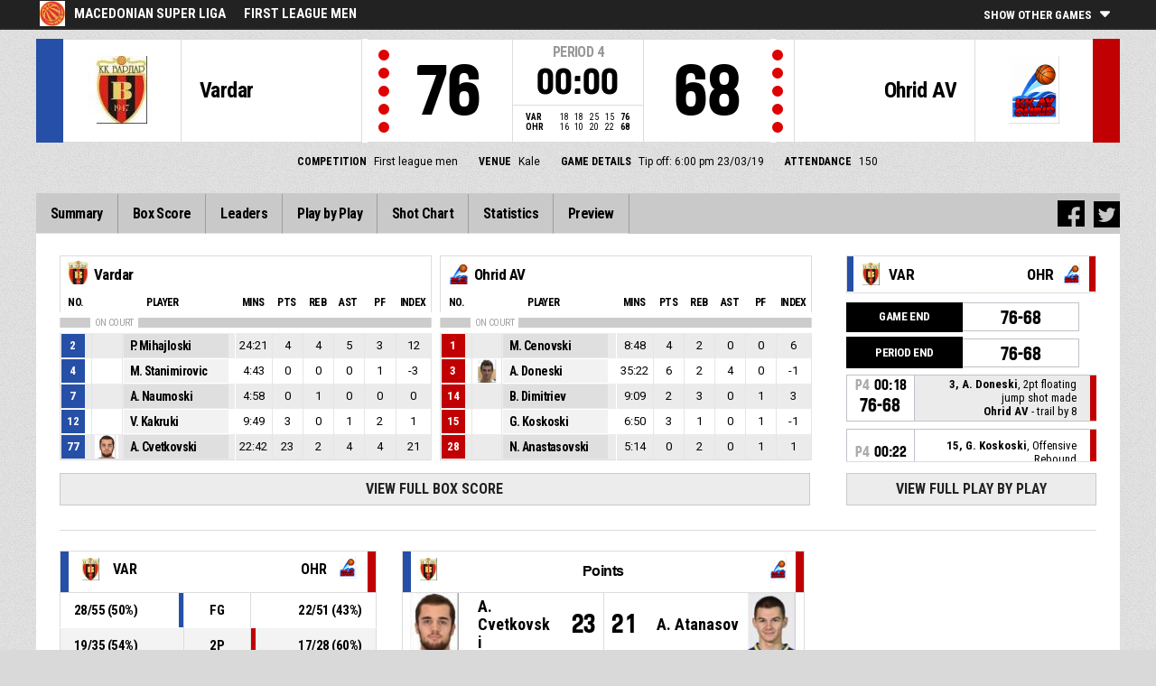

--- FILE ---
content_type: text/html
request_url: https://fibalivestats.dcd.shared.geniussports.com/u/MSL/981766/
body_size: 9586
content:
<!DOCTYPE html>
<!--[if lt IE 7 ]><html class="ie ie6 ltr page_comp_id_22745 page_comp_age_SENIOR page_comp_standard_ELITE page_venue_id_1034 no_languages" lang="" dir = "ltr"> <![endif]-->
<!--[if IE 7 ]><html class="ie ie7 ltr page_comp_id_22745 page_comp_age_SENIOR page_comp_standard_ELITE page_venue_id_1034 no_languages" lang="" dir = "ltr"> <![endif]-->
<!--[if IE 8 ]><html class="ie ie8 ltr page_comp_id_22745 page_comp_age_SENIOR page_comp_standard_ELITE page_venue_id_1034 no_languages" lang="" dir = "ltr"> <![endif]-->
<!--[if (gte IE 9)|!(IE)]><!--><html class="ie ltr page_comp_id_22745 page_comp_age_SENIOR page_comp_standard_ELITE page_venue_id_1034 no_languages " lang="" dir = "ltr"> <!--<![endif]-->
<head>
  <meta http-equiv="Content-Type" content="text/html; charset=utf-8">
  <title>FIBA LiveStats</title>
  <meta name="viewport" content="width=device-width, initial-scale=1, maximum-scale=1">
  <meta name = "title" property = "og:title" content = "FIBA LiveStats">
  <meta name = "description" property = "og:description" content = "Macedonian Super Liga,  First league men,  Check out the full statistics here ">
  <meta property="og:image" content="https://img.wh.sportingpulseinternational.com/995936312ae6f186b07d3bdc4aad704eT1.jpg">
  <!--[if lt IE 9]><script language="javascript" type="text/javascript" src="/resources/js/jqplot/excanvas.min.js"></script><![endif]-->
  <meta name="twitter:card" content="summary_large_image">
    
  <meta name="twitter:site" content="@fibalivestats">
    <meta name="twitter:creator" content="@GeniusSports">
  <meta name="twitter:title" content="Vardar v Ohrid AV">
  <meta name="twitter:description" content="Macedonian Super Liga,  First league men,  Check out the full statistics here ">
  <meta name="twitter:image" content="https://webcast.wh.sportingpulseinternational.com/share/twitter.php?matchId=981766&sport=basketball">

  <link rel="SHORTCUT ICON" href="/resources/images/icons/favicon.ico" />
  <link rel="apple-touch-icon" sizes="57x57" href="/resources/images/icons/apple-icon-57x57.png">
  <link rel="apple-touch-icon" sizes="60x60" href="/resources/images/icons/apple-icon-60x60.png">
  <link rel="apple-touch-icon" sizes="72x72" href="/resources/images/icons/apple-icon-72x72.png">
  <link rel="apple-touch-icon" sizes="76x76" href="/resources/images/icons/apple-icon-76x76.png">
  <link rel="apple-touch-icon" sizes="114x114" href="/resources/images/icons/apple-icon-114x114.png">
  <link rel="apple-touch-icon" sizes="120x120" href="/resources/images/icons/apple-icon-120x120.png">
  <link rel="apple-touch-icon" sizes="144x144" href="/resources/images/icons/apple-icon-144x144.png">
  <link rel="apple-touch-icon" sizes="152x152" href="/resources/images/icons/apple-icon-152x152.png">
  <link rel="apple-touch-icon" sizes="180x180" href="/resources/images/icons/apple-icon-180x180.png">
  <link rel="icon" type="image/png" sizes="192x192"  href="/resources/images/icons/android-icon-192x192.png">
  <link rel="icon" type="image/png" sizes="32x32" href="/resources/images/icons/favicon-32x32.png">
  <link rel="icon" type="image/png" sizes="96x96" href="/resources/images/icons/favicon-96x96.png">
  <link rel="icon" type="image/png" sizes="16x16" href="/resources/images/icons/favicon-16x16.png">

  <script type="text/javascript" src="//code.jquery.com/jquery-1.11.3.min.js"></script>
  <script language="javascript" type="text/javascript" src="/resources/js/toggleclasses_aj.js"></script>
  <script language="javascript" type="text/javascript" src="/resources/js/textfill.js"></script>
  <script language="javascript" type="text/javascript" src="/resources/js/ajload_2.js?v=1.2.1"></script>
  <script language="javascript" type="text/javascript" src="/resources/js/playerPopup.js"></script>

  <script language="javascript" type="text/javascript" src="/resources/js/flot/jquery.flot.min.js"></script>
  <script language="javascript" type="text/javascript" src="/resources/js/flot/jquery.flot.pie.min.js"></script>
  <script language="javascript" type="text/javascript" src="/resources/js/flot/jquery.flot.threshold.min.js"></script>

    <script language="javascript" type="text/javascript" src="/resources/js/aj_graphs.js"></script>
  <link href="https://fonts.googleapis.com/css?family=Roboto|Roboto+Condensed:300i,400,700&subset=cyrillic,cyrillic-ext,greek,greek-ext,latin-ext,vietnamese" rel="stylesheet">
  <link rel="stylesheet" type="text/css" href="/resources/css/5reset.css">
  <link rel="stylesheet" type="text/css" href="/resources/css/jquery.jqplot.min.css">
  <link rel="stylesheet" type="text/css" href="/resources/css/v5_layout.css?v=1.2.0">
  <link rel="stylesheet" type="text/css" href="/resources/css/v5_style.css?v=1.2.0">
    
  <script type="text/javascript">
    jQuery(function() {
      jQuery('.page').on('click','.playerpopup',function(event) {
        event.preventDefault();
        showPlayerDetails(jQuery(this).attr('tno'), jQuery(this).attr('pno'));
      });
    });

  jQuery(function() {

    var path = window.location.pathname;
    path = path.replace(/\/$/, "");
    path = decodeURIComponent(path);

    var url = window.location.pathname;
    var urlsplit = url.split("/").slice(-1)[0];

    jQuery("nav.menu ul li a").each(function() {
        var href = $(this).attr('href');
        if (urlsplit === href) {
            $(this).closest('li').addClass('active');
            $("nav .activeItem").text($(this).text());
        }
    });
  });
</script>  


<script type="text/javascript">
  var mobileScreen = 0;
  if(jQuery(window).width() < 991)  {
    mobileScreen = 1;
  }
</script>

<script type="text/javascript">
    var googletag = googletag || {};
    googletag.cmd = googletag.cmd || [];
    (function() {
    var gads = document.createElement('script');
    gads.async = true;
    gads.type = 'text/javascript';
    var useSSL = 'https:' == document.location.protocol;
    gads.src = (useSSL ? 'https:' : 'http:') + 
    '//www.googletagservices.com/tag/js/gpt.js';
    var node = document.getElementsByTagName('script')[0];
    node.parentNode.insertBefore(gads, node);
    })();
  if(mobileScreen)  {
    googletag.cmd.push(function() {
      googletag.defineSlot('/25819309/LiveStats_320x50_ATF', [320, 50], 'div-gpt-ad-1481123905470-2').addService(googletag.pubads());
      googletag.defineSlot('/25819309/LiveStats_320x50_BTF', [320, 50], 'div-gpt-ad-1481123905470-1').addService(googletag.pubads());
      googletag.defineSlot('/25819309/LiveStats_320x50_Midpage', [320, 50], 'div-gpt-ad-1481123905470-3').addService(googletag.pubads());
      googletag.pubads().setTargeting("admix","house_paid");
      googletag.pubads().setTargeting("sport","basketball");
      googletag.pubads().setTargeting("league_name","Macedonia Super Liga");
      googletag.pubads().collapseEmptyDivs();
      googletag.pubads().enableSingleRequest();
      googletag.enableServices();
    });
  }
  else {  
    googletag.cmd.push(function() {
      if(jQuery(window).width() >= 1280)  {
        googletag.defineSlot('/25819309/LiveStats_300x600_300x250_Summary', [[300, 600], [300, 250]], 'div-gpt-ad-1481123905470-0').addService(googletag.pubads());
      }
      googletag.defineSlot('/25819309/LiveStats_728x90_320x50_BTF', [728, 90], 'div-gpt-ad-1481123905470-1').addService(googletag.pubads());
      googletag.defineSlot('/25819309/LiveStats_970x90_728x90_320x50_ATF', [[970, 90], [728, 90]], 'div-gpt-ad-1481123905470-2').addService(googletag.pubads());
      googletag.defineSlot('/25819309/LiveStats_970x90_728x90_320x50_MidPage', [[970, 90], [728, 90]], 'div-gpt-ad-1481123905470-3').addService(googletag.pubads());
      googletag.pubads().setTargeting("admix","house_paid");
      googletag.pubads().setTargeting("sport","basketball");
      googletag.pubads().setTargeting("league_name","Macedonia Super Liga");
      googletag.pubads().collapseEmptyDivs();
      googletag.pubads().enableSingleRequest();
      googletag.enableServices();
    });
  }
    setInterval(function(){googletag.pubads().refresh();}, 30000);
</script>
<script src="https://zz.connextra.com/dcs/tagController/tag/95fb932184bd/homepage?eventId=981766" async></script>
<script>
  (function(i,s,o,g,r,a,m){i['GoogleAnalyticsObject']=r;i[r]=i[r]||function(){
  (i[r].q=i[r].q||[]).push(arguments)},i[r].l=1*new Date();a=s.createElement(o),
  m=s.getElementsByTagName(o)[0];a.async=1;a.src=g;m.parentNode.insertBefore(a,m)
  })(window,document,'script','//www.google-analytics.com/analytics.js','ga');

  ga('create', 'UA-42351184-1','fibalivestats.com');
  ga('create', 'UA-42351184-4', {'name': 'livespcom'});
  ga('set', 'dimension1', "MK");
  ga('set', 'dimension2', "23");
  ga('set', 'dimension3', "Europe");
  ga('set', 'dimension4', "Macedonia Super Liga");
  ga('set', 'dimension5', "First league men");
  ga('set', 'dimension6', "VAR v OHR");
  ga('livespcom.set', 'dimension1', "MK");
  ga('livespcom.set', 'dimension2', "23");
  ga('livespcom.set', 'dimension3', "Europe");
  ga('livespcom.set', 'dimension4', "Macedonia Super Liga");
  ga('livespcom.set', 'dimension5', "");
  ga('livespcom.set', 'dimension6', "VAR v OHR");
  ga('send', 'pageview');
  ga('livespcom.send', 'pageview');
  
</script>  
		<style>
div.team.team-0 > div.team-color,
.team-0 span.team-color,
.team-0-summary-leaders span.team-color,
.team-0-ts .team-stats-title ,
.team-leaders-0 .cat-name-left h6,
.team-leaders-0 .cat-lead-rest .positionNumber,
.team-0-bs .boxscore .aj_1 .playernum span,
.mini-bs-1 .boxscore .playernum span,
.team-0-person-container .aj_1 .playernum span,
.sc-team-1 .aj_1 td,
.sc-team-1 .aj_1 td.sc-p-no span,
.teamcolorbox.team1color,
.team1Lead .team1Stat,
.chart-legend .team-1-color,
.comparisongraph_color1,
.team-0 .csspie:nth-of-type(1):BEFORE, 
.team-0 .csspie:nth-of-type(1):AFTER,
.team-0.reverseChart .csspie:nth-of-type(2):BEFORE, 
.team-0.reverseChart .csspie:nth-of-type(2):AFTER,
.summarystat-team-0,
#timeline-labels .team-1 span.timeline-tip
{
	background: #264FA7;
}
div.team.team-1 > div.team-color,
.team-1 span.team-color,
.team-1-summary-leaders span.team-color,
.team-1-ts .team-stats-title ,
.team-leaders-1 .cat-name-left h6,
.team-leaders-1 .cat-lead-rest .positionNumber,
.team-1-bs .boxscore .aj_1 .playernum span,
.mini-bs-2 .boxscore .playernum span,
.team-1-person-container .aj_1 .playernum span,
.sc-team-2 .aj_1 td,
.sc-team-2 .aj_1 td.sc-p-no span,
.teamcolorbox.team2color,
.team2Lead .team2Stat,
.chart-legend .team-2-color,
.comparisongraph_color2,
.team-1 .csspie:nth-of-type(1):BEFORE, 
.team-1 .csspie:nth-of-type(1):AFTER,
.team-1.reverseChart .csspie:nth-of-type(2):BEFORE, 
.team-1.reverseChart .csspie:nth-of-type(2):AFTER,
.summarystat-team-1,
#timeline-labels .team-2 span.timeline-tip
{
	background: #C10003;
}
.white_missed, .white_made, .white_dunk, .white_goal, .white_goal_own
{
	color: #264FA7;
}
.black_missed, .black_made, .black_dunk, .black_goal, .black_goal_own
{
	color: #C10003;
}
</style>
<script type="text/javascript">
	var team_color1 = "#264FA7";
	var team_color2 = "#C10003";
</script>
<link rel="canonical" href="https://geniussports.com"/>
<meta name="robots" content="noindex" />
</head>
<body class = "page_comp_id_22745 page_comp_age_SENIOR page_comp_standard_ELITE page_venue_id_1034" >
  <div class="topBar">
    <div class="other-games-list-outer">
      <div class="other-games-list-back">l</div>
      <div id="other-games-list"></div>
      <div class="other-games-list-forward">r</div>
    </div>
    <div class="other-games-bar">
      <span id = "aj_league_logo"><a href = "http://www.mkf.mk" target = "_blank"><img src = "https://img.wh.sportingpulseinternational.com/995936312ae6f186b07d3bdc4aad704eT1.jpg"></a></span>
      <div id="leagueName">
                                        <span>Macedonian Super Liga</span>
                                                                <span id="competitionName" class="desktop-only">First league men</span>
                              </div>
          <a class="other-matches-control collapsed">
        <span class="expand-matches">Show Other Games</span>
        <span class="hide-matches">Hide Other Games</span>
      </a>
        </div>
  </div>
  <header>
    <!-- League Logo / Match Center -->
    <div class="row matchCenter">
      <div id="leagueLogo">
        <span id = "aj_league_logo"><a href = "http://www.mkf.mk" target = "_blank"><img src = "https://img.wh.sportingpulseinternational.com/995936312ae6f186b07d3bdc4aad704eT1.jpg"></a></span>
      </div>
      <div id="matchCenterWidget">
          <div id = "other-games-dummy" class="og-match-block" style = "display:none;">
            <div class="og-team og-home-team">
              <div class="og-home-logo og-team-logo"></div>
              <div class="og-home-name og-team-name"></div>
              <div class="og-home-score og-team-score"></div>
            </div>  
            <div class="og-divide-row">
              <div class="og-live">LIVE</div>
              <div class="og-date"></div>
              <div class="og-time"></div>
              <div class="og-final">FINAL</div>
            </div>
            <div class="og-team og-away-team">
              <div class="og-away-logo og-team-logo"></div>
              <div class="og-away-name og-team-name"></div>
              <div class="og-away-score og-team-score"></div>
            </div>
            <a href="" class="og-link"></a>
            <div class="og-live-row">
              <div class="og-periodtype"></div>
              <div class="og-period"></div>
              <div class="og-clock"></div>
            </div>
          </div>
      </div>
      <div id="leagueName">
          Macedonian Super Liga      </div>
  </div>
  <!-- Scoreboard  -->
    <div class="row scoreboard">
      <div class="hr"></div>
      <div class="team team-0">
          <div class="team-color">
              
          </div>
          <div class="team-logo">
            <span class = "id_aj_1_logoT"></span>                        
          </div>
          <div class="team-name">
            <span id ="aj_1_shortName"></span>
          </div>
          <div class="team-code">
            <span class="id_aj_1_code"></span>
          </div>
          <div class="team-score">
              <span id="aj_1_score">0</span>
                        </div>
          <div id="aj_1_foulmarker" class="team-fouls fouls-0">
              <div class="foul-marker-6"></div>
              <div class="foul-marker-5"></div>
              <div class="foul-marker-4"></div>
              <div class="foul-marker-3"></div>
              <div class="foul-marker-2"></div>
              <div class="foul-marker-1"></div>
          </div>
      </div>
      <div class="clock-summary">
          <div class="period"><span class = "inRegular">PERIOD</span><span class = "inOvertime" style="display: none">OVERTIME</span>&nbsp;<span id="aj_period">&nbsp;</span></div>
          <div class="period-half"><span class = "inRegular"><span class = "inRegular-1">1ST HALF</span><span class = "inRegular-2">2ND HALF</span></span><span class = "inOvertime" style="display: none">OVERTIME&nbsp;<span class="id_aj_period">&nbsp;</span></span></div>          
          <div class="clock">
            <span id="aj_clock"></span>
          </div>
<div class="qtr-by-qtr">
              <table border="0" cellspacing="0" cellpadding="0">
                <tr>
                  <th class="score-team-code"><span id="aj_1_code"></span></th>
                  <td class="period-cell"><span id="aj_1_p1_score">&nbsp;</span></td>
                  <td class="period-cell"><span id="aj_1_p2_score">&nbsp;</span></td>
                  <td class="period-cell"><span id="aj_1_p3_score">&nbsp;</span></td>
                  <td class="period-cell"><span id="aj_1_p4_score">&nbsp;</span></td>
                  <td class="period-cell inOvertime"><span id="aj_1_ot_score">&nbsp;</span></td>
                  <th class="period-cell"><span id="aj_1_full_score">0</span></th>
                </tr>
                <tr>
                  <th class="score-team-code"><span id="aj_2_code"></span></th>
                  <td class="period-cell"><span id="aj_2_p1_score">&nbsp;</span></td>
                  <td class="period-cell"><span id="aj_2_p2_score">&nbsp;</span></td>
                  <td class="period-cell"><span id="aj_2_p3_score">&nbsp;</span></td>
                  <td class="period-cell"><span id="aj_2_p4_score">&nbsp;</span></td>
                  <td class="period-cell inOvertime"><span id="aj_2_ot_score">&nbsp;</span></td>
                  <th class="period-cell"><span id="aj_2_full_score">0</span></th>
                </tr>
              </table>
            </div>
      </div>
      <div class="team team-1">
          <div class="team-color">
              
          </div>
          <div class="team-logo">
            <span class = "id_aj_2_logoT"></span>                        
          </div>
          <div class="team-name">
            <span id ="aj_2_shortName"></span>
          </div>
          <div class="team-code">
            <span class="id_aj_2_code"></span>
          </div>
          <div class="team-score">
              <span id="aj_2_score">0</span>
                        </div>
          <div id="aj_2_foulmarker" class="team-fouls fouls-0">
              <div class="foul-marker-6"></div>
              <div class="foul-marker-5"></div>
              <div class="foul-marker-4"></div>
              <div class="foul-marker-3"></div>
              <div class="foul-marker-2"></div>
              <div class="foul-marker-1"></div>
          </div>
      </div>
    </div>
    <div class="row">
      <div class="matchDetails col col-12 align-center">
                    <div class="matchDetail">
              <h6>Competition</h6>
                                <p>First league men</p>
                        </div>
                              <div class="matchDetail">
              <h6>
                              Venue                  
              </h6>
                            <p>Kale</p>
                        </div>
                                      <div class="matchDetail">
              <h6>Game Details</h6>
              <p>Tip off: 6:00 pm  
                23/03/19</p>
          </div>
                                    <div class="matchDetail" id = "attendance-block" style = "display:none;">
              <h6>Attendance</h6>
              <p><span id = "aj_attendance"></span></p>
          </div>
                </div>
    </div>
    <!-- Top Ad -->
    <div class="row">
      <div class="bannerContainer col col-12 align-center">   <div class="ad-space-top">
                <!-- /25819309/LiveStats_970x90_728x90_320x50_ATF -->
        <!-- /25819309/LiveStats_320x50_ATF -->
        <div id='div-gpt-ad-1481123905470-2'>
            <script>
                googletag.cmd.push(function() { googletag.display('div-gpt-ad-1481123905470-2'); });
            </script>
        </div>
                </div>
      </div>
    </div>
  <!-- Nav Menu -->
    <input type="checkbox" id="navbar-checkbox" class="navbar-checkbox">
    <nav class="menu">
        <label for="navbar-checkbox" class="navbar-handle"></label>                
        <div class="activeItem"></div>
        <ul>
                <li><a href="index.html" class=""><span>Summary</span></a></li>
            <li><a href="bs.html" class=""><span>Box Score</span></a></li>
                      <li><a href="lds.html" class=""><span>Leaders</span></a></li>
                      <li><a href="pbp.html" class=""><span>Play by Play</span></a></li>
            <li><a href="sc.html" class=""><span>Shot Chart</span></a></li>
                      <li><a href="st.html" class=""><span>Statistics</span></a></li>
                                                                  
            <li><a href="p.html" class=""><span>Preview</span></a></li>
                      
            </ul>
        <div class="navigation-extras">
        		<div class="sharing">
                <div class="facebook sharebutton">
                <a class = "facebooksharelink" target="_blank" href=""><img src="/resources/images/facebook.png"></a>
            </div>
    <script>
    jQuery(function() {
        jQuery('a.facebooksharelink').click(function(event) {
            score1 = jQuery('#aj_1_score').html();
            score2 = jQuery('#aj_2_score').html();
            clock = jQuery('#aj_clock').html();
            period = jQuery('#aj_period').html();
            short1 = jQuery('#aj_1_shortName').html();
            short2 = jQuery('#aj_2_shortName').html();
            href = 'https://www.facebook.com/dialog/feed?app_id=1499312440356332&link=https://www.fibalivestats.com/webcast/MSL/981766/&picture=https://img.wh.sportingpulseinternational.com/995936312ae6f186b07d3bdc4aad704eT1.jpg&caption=LIVE Macedonian Super Liga: ';
            href = href + short1 + '+' + score1 + '+-+' + score2 + '+' + short2 + ',+' + clock + '+Period+' + period + '&redirect_uri=https://www.fibalivestats.com/webcast/MSL/981766/&description=Check out the full statistics here: https://www.fibalivestats.com/webcast/MSL/981766/';

            jQuery(this).attr('href',href);
        });
    });
    </script>

        		    <div class="twitter sharebutton">
                <a target="_blank"  class = "twittersharelink" href=""><img src="/resources/images/twitter.png"></a>
		    </div>
    <script>
    jQuery(function() {
        jQuery('a.twittersharelink').click(function(event) {
            score1 = jQuery('#aj_1_score').html();
            score2 = jQuery('#aj_2_score').html();
            clock = jQuery('#aj_clock').html();
            period = jQuery('#aj_period').html();
            short1 = jQuery('#aj_1_shortName').html();
            short2 = jQuery('#aj_2_shortName').html();

            href='https://twitter.com/intent/tweet?text=' + short1 + ' ' + score1 + '+-+' + score2 + ' ' + short2 + ',+' + clock + '+Period+' + period + '+-+https://www.fibalivestats.com/webcast/MSL/981766/ ' + ' %40fibalivestats&amp;via=geniussports';

            jQuery(this).attr('href',href);
        });
    });
    </script>
                </div>
                   
        </div>
   </nav>
  </header> 
  <div class="page">
      <div class="row">
            
      
      <div class="mini-box-scores col       
col-9 row">
        <div class="mini-bs mini-bs-1 col col-6">
            <div class="boxscore-top">
              <span class = "id_aj_1_logoT"></span>
              <span class = "id_aj_1_name"></span>
            </div>
            <table class="boxscore">
                <thead class="">
                  <tr class="bsheader bsheader-1">
                    <th class="playernum">No.</th>
                    <th colspan="2">Player</th>
                    <th class="bs-min num">Mins</th>
                    <th class="bs-pts num">Pts</th>
                    <th class="bs-reb bs-hdr num">REB</th>
                    <th class="bs-ast num">AST</th>
                    <th class="bs-fouls num">PF</th>
                        <th class="bs_eff num">Index</th>
                        
                  </tr>
                  <tr class="bsheader_type" style="">
                      <th class=""></th>
                      <th colspan="999" class="onCourt"><span>ON COURT</span></th>
                      <th colspan="999" class="starters-only" style="display: none"><span>STARTERS</span></th>
                  </tr>
                </thead>
                <tbody class = "team-0-person-container">
                              <tr class="player-row row-not-used"  id="aj_1_0_row">
                      <td class="center num playernum"><span id = "aj_1_0_shirtNumber"></span></td>
                      <td class="center num playerphoto"><span id = "aj_1_0_photoT"></span></td>
                      <td class="left playerinfo" oid="">
                        <a href="#" id="pop-action_1_0" class = "playerpopup" tno = "1" pno = "0"><span id = "aj_1_0_name"></span></a>
                    </td>
                      <td class="medium bs-min num"><span id ="aj_1_0_sMinutes"></span></td>
                      <td class="small bs-pts num"><span id ="aj_1_0_sPoints" ></span></td>
                      <td class="small bs-reb bs-reb-3 num"><span id ="aj_1_0_sReboundsTotal" ></span></td>
                      <td class="small bs-ast num"><span id ="aj_1_0_sAssists" ></span></td>
                      <td class="small bs-fouls bs-fouls-1 num"><span id ="aj_1_0_sFoulsPersonal" ></span></td>
                                            <td class="center bs_eff tablet"><span id ="aj_1_0_eff_1" ></span></td>
                                            
                    </tr>
                          </tbody>
            </table>
        </div>
        <div class="mini-bs mini-bs-2 col col-6">
            <div class="boxscore-top">
              <span class = "id_aj_2_logoT"></span>
              <span class = "id_aj_2_name"></span>
            </div>
            <table class="boxscore">
              <thead class="">
                <tr class="bsheader bsheader-1">
                  <th class="playernum">No.</th>
                  <th colspan="2">Player</th>
                  <th class="bs-min num">Mins</th>
                  <th class="bs-pts num">Pts</th>
                  <th class="bs-reb bs-hdr num">REB</th>
                  <th class="bs-ast num">AST</th>
                  <th class="bs-fouls num">PF</th>
                        <th class="bs_eff num">Index</th>
                        
                </tr>
                  <tr class="bsheader_type" style="">
                      <th class=""></th>
                      <th colspan="999" class="onCourt"><span>ON COURT</span></th>
                      <th colspan="999" class="starters-only" style="display: none"><span>STARTERS</span></th>
                  </tr>
              </thead>
              <tbody class = "team-1-person-container">
                              <tr class="player-row row-not-used"  id="aj_2_0_row">
                      <td class="center num playernum"><span id="aj_2_0_shirtNumber"></span></td>
                      <td class="center num playerphoto"><span id="aj_2_0_photoT"></span></td>
                      <td class="left playerinfo" oid="">
                        <a href="#" id="pop-action_2_0" class = "playerpopup" tno = "2" pno = "0"><span id = "aj_2_0_name"></span></a>
                    </td>
                      <td class="medium bs-min num"><span id ="aj_2_0_sMinutes"></span></td>
                      <td class="small bs-pts num"><span id ="aj_2_0_sPoints" ></span></td>
                      <td class="small bs-reb bs-reb-3 num"><span id ="aj_2_0_sReboundsTotal" ></span></td>
                      <td class="small bs-ast num"><span id ="aj_2_0_sAssists" ></span></td>
                      <td class="small bs-fouls bs-fouls-2 num"><span id ="aj_2_0_sFoulsPersonal" ></span></td>
                                            <td class="center bs_eff tablet"><span id ="aj_2_0_eff_1" ></span></td>
                                            
                    </tr>
                          </tbody>
            </table>
        </div>
          <a href="bs.html" class="summaryButton">View Full Box Score</a>
        </div>
      
    <div class="summary-pbp tablet col col-3">
      <div class="mini-pbp-header">
        <div class="statHeader team-0">
          <span class="team-color"></span>
          <span class="id_aj_1_logoT"></span>
          <span class="id_aj_1_code"></span>
        </div>
        <div class="statHeader team-1">
          <span class="id_aj_2_code"></span>
          <span class="team-color"></span>
          <span class="id_aj_2_logoT"></span>
        </div>
      </div>
      <div id = "aj_minipbp"></div>
        <a href="pbp.html" class="summaryButton">View Full Play By Play</a>            
      </div>
  </div>
                      
  <div class="row summaryBottom"> 
    <div class="summary-stats col  col-4  ">
        
        <table class="gamesumtable">
          <thead>
            <tr class="summary-team-names">
              <th class="team-0"><div class="statHeader"><span class="team-color"></span><span class = "id_aj_1_logoT"></span><span class = "id_aj_1_code"></span></div></th>
              <th></th>
              <th class="statLabel">
              </th>
              <th></th>
              <th class="team-1">
                <div class="statHeader">
                  <span class = "id_aj_2_code"></span>
                  <span class="team-color"></span>
                  <span class = "id_aj_2_logoT"></span>
                </div>
              </th>
              <th class="team1Compare hidden"></th>
              <th class="team2Compare hidden"></th>
            </tr>  
          </thead>
          <tbody>
            <tr>
              <td><span id ="aj_1_tot_sFieldGoalsMade"></span>/<span id ="aj_1_tot_sFieldGoalsAttempted"></span> (<span id ="aj_1_tot_sFieldGoalsPercentage"></span>%)</td>
              <td class="team1Stat"></td>
              <td class="statLabel">FG
                <span class="tooltiptext">Field Goals</span></td></td>
              <td class="team2Stat"></td>
              <td><span id ="aj_2_tot_sFieldGoalsMade"></span>/<span id ="aj_2_tot_sFieldGoalsAttempted"></span> (<span id ="aj_2_tot_sFieldGoalsPercentage"></span>%)</td>
              <td class="team1Compare hidden">
                <span class="id_aj_1_tot_sFieldGoalsPercentage"></span>
              </td>
              <td class="team2Compare hidden">
                <span class="id_aj_2_tot_sFieldGoalsPercentage"></span>            
              </td>
            </tr>
                        <tr>
              <td><span id ="aj_1_tot_sTwoPointersMade"></span>/<span id ="aj_1_tot_sTwoPointersAttempted"></span> (<span id ="aj_1_tot_sTwoPointersPercentage"></span>%)</td>
              <td class="team1Stat"></td>
              <td class="statLabel">2P
                <span class="tooltiptext">2 Points Made</span></td></td>
              <td class="team2Stat"></td>
              <td><span id ="aj_2_tot_sTwoPointersMade"></span>/<span id ="aj_2_tot_sTwoPointersAttempted"></span> (<span id ="aj_2_tot_sTwoPointersPercentage"></span>%)</td>
              <td class="team1Compare hidden">
                <span class="id_aj_1_tot_sTwoPointersPercentage"></span>
              </td>
              <td class="team2Compare hidden">
                <span class="id_aj_2_tot_sTwoPointersPercentage"></span>
              </td>
            </tr>
                        <tr>
              <td><span id ="aj_1_tot_sThreePointersMade"></span>/<span id ="aj_1_tot_sThreePointersAttempted"></span> (<span id ="aj_1_tot_sThreePointersPercentage"></span>%)</td>
              <td class="team1Stat"></td>
              <td class="statLabel">3P
                <span class="tooltiptext">3 Point Field Goals</span></td></td>
              <td class="team2Stat"></td>
              <td><span id ="aj_2_tot_sThreePointersMade"></span>/<span id ="aj_2_tot_sThreePointersAttempted"></span> (<span id ="aj_2_tot_sThreePointersPercentage"></span>%)</td>
              <td class="team1Compare hidden">
                <span class="id_aj_1_tot_sThreePointersPercentage"></span>
              </td>
              <td class="team2Compare hidden">
                <span class="id_aj_2_tot_sThreePointersPercentage"></span>            
              </td>
            </tr>
            <tr>
              <td><span id ="aj_1_tot_sFreeThrowsMade"></span>/<span id ="aj_1_tot_sFreeThrowsAttempted"></span> (<span id ="aj_1_tot_sFreeThrowsPercentage"></span>%)</td>
              <td class="team1Stat"></td>
              <td class="statLabel">FT
                <span class="tooltiptext">Free Throws</span></td></td>
              <td class="team2Stat"></td>
              <td><span id ="aj_2_tot_sFreeThrowsMade"></span>/<span id ="aj_2_tot_sFreeThrowsAttempted"></span> (<span id ="aj_2_tot_sFreeThrowsPercentage"></span>%)</td>
              <td class="team1Compare hidden">
                <span class="id_aj_1_tot_sFreeThrowsPercentage"></span>
              </td>
              <td class="team2Compare hidden">
                <span class="id_aj_2_tot_sFreeThrowsPercentage"></span>            
              </td>
            </tr>
            <tr>
              <td><span id ="aj_1_tot_sReboundsTotal"></span></td>
              <td class="team1Stat"></td>
              <td class="statLabel">REB
                <span class="tooltiptext">Total Rebounds</span></td></td>
              <td class="team2Stat"></td>
              <td><span id ="aj_2_tot_sReboundsTotal"></span></td>
              <td class="team1Compare hidden">
                <span class="id_aj_1_tot_sReboundsTotal"></span>
              </td>
              <td class="team2Compare hidden">
                <span class="id_aj_2_tot_sReboundsTotal"></span>
              </td>
            </tr>
            <tr>
              <td><span id ="aj_1_tot_sAssists"></span></td>
              <td class="team1Stat"></td>
              <td class="statLabel">AST
                <span class="tooltiptext">Assists</span></td></td>
              <td class="team2Stat"></td>
              <td><span id ="aj_2_tot_sAssists"></span></td>
              <td class="team1Compare hidden">
                <span class="id_aj_1_tot_sAssists"></span>
              </td>
              <td class="team2Compare hidden">
                <span class="id_aj_2_tot_sAssists"></span>
              </td>
            </tr>
            <tr>
              <td><span id ="aj_1_tot_sSteals"></span></td>
              <td class="team1Stat"></td>
              <td class="statLabel">STL
                <span class="tooltiptext">Steals</span></td></td>
              <td class="team2Stat"></td>
              <td><span id ="aj_2_tot_sSteals"></span></td>
              <td class="team1Compare hidden">
                <span class="id_aj_1_tot_sSteals"></span>
              </td>
              <td class="team2Compare hidden">
                <span class="id_aj_2_tot_sSteals"></span>
              </td>
            </tr>
            <tr>
              <td><span id ="aj_1_tot_sBlocks"></span></td>
              <td class="team1Stat"></td>
              <td class="statLabel">BLK
                <span class="tooltiptext">Blocks</span></td></td>
              <td class="team2Stat"></td>
              <td><span id ="aj_2_tot_sBlocks"></span></td>
              <td class="team1Compare hidden">
                <span class="id_aj_1_tot_sBlocks"></span>
              </td>
              <td class="team2Compare hidden">
                <span class="id_aj_2_tot_sBlocks"></span>
              </td>
            </tr>
            <tr>
              <td><span id ="aj_1_tot_sTurnovers"></span></td>
              <td class="team1Stat"></td>
              <td class="statLabel">TO
                <span class="tooltiptext">Turnovers</span></td></td>
              <td class="team2Stat"></td>
              <td><span id ="aj_2_tot_sTurnovers"></span></td>
              <td class="team1Compare hidden">
                <span class="id_aj_1_tot_sTurnovers"></span>
              </td>
              <td class="team2Compare hidden">
                <span class="id_aj_2_tot_sTurnovers"></span>
              </td>
            </tr>
            <tr>
              <td><span id ="aj_1_tot_sFoulsPersonal"></span> (<span id ="aj_1_tot_sFoulsOn"></span>)</td>
              <td class="team1Stat"></td>
              <td class="statLabel">PF
                <span class="tooltiptext">Personal Foul</span></td></td>
              <td class="team2Stat"></td>
              <td><span id ="aj_2_tot_sFoulsPersonal"></span> (<span id ="aj_2_tot_sFoulsOn"></span>)</td>
              <td class="team1Compare hidden">
                <span class="id_aj_1_tot_sFoulsPersonal"></span>
              </td>
              <td class="team2Compare hidden">
                <span class="id_aj_2_tot_sFoulsPersonal"></span>
              </td>
            </tr>
            <tr>
              <td><span id ="aj_1_tot_sPointsInThePaint"></span></td>
              <td class="team1Stat"></td>
              <td class="statLabel">PIP
                <span class="tooltiptext">Points in the Paint</span></td></td>
              <td class="team2Stat"></td>
              <td><span id ="aj_2_tot_sPointsInThePaint"></span></td>
              <td class="team1Compare hidden">
                <span class="id_aj_1_tot_sPointsInThePaint"></span>
              </td>
              <td class="team2Compare hidden">
                <span class="id_aj_2_tot_sPointsInThePaint"></span>
              </td>
            </tr>
            <tr>
              <td><span id="aj_1_tot_sPointsSecondChance"></span></td>
              <td class="team1Stat"></td>
              <td class="statLabel">2CP
                <span class="tooltiptext">Second Chance Points</span></td></td>
              <td class="team2Stat"></td>
              <td><span id="aj_2_tot_sPointsSecondChance"></span></td>
              <td class="team1Compare hidden">
                <span class="id_aj_1_tot_sPointsSecondChance"></span>
              </td>
              <td class="team2Compare hidden">
                <span class="id_aj_2_tot_sPointsSecondChance"></span>
              </td>
            </tr>
            <tr>
              <td><span id="aj_1_tot_sPointsFromTurnovers"></span></td>
              <td class="team1Stat"></td>
              <td class="statLabel">PFT
                <span class="tooltiptext">Points from turnovers</span></td></td>
              <td class="team2Stat"></td>
              <td><span id="aj_2_tot_sPointsFromTurnovers"></span></td>
              <td class="team1Compare hidden">
                <span class="id_aj_1_tot_sPointsFromTurnovers"></span>
              </td>
              <td class="team2Compare hidden">
                <span class="id_aj_2_tot_sPointsFromTurnovers"></span>
              </td>
            </tr>
            <tr>
              <td><span id="aj_1_tot_sBenchPoints"></span></td>
              <td class="team1Stat"></td>
              <td class="statLabel">BP
                <span class="tooltiptext">Bench Points</span></td></td>
              <td class="team2Stat"></td>
              <td><span id="aj_2_tot_sBenchPoints"></span></td>
              <td class="team1Compare hidden">
                <span class="id_aj_1_tot_sBenchPoints"></span>
              </td>
              <td class="team2Compare hidden">
                <span class="id_aj_2_tot_sBenchPoints"></span>
              </td>
            </tr>
            <tr>
              <td><span id="aj_1_tot_sPointsFastBreak"></span></td>
              <td class="team1Stat"></td>
              <td class="statLabel">FBP
                <span class="tooltiptext">Fast Break Points</span></td>
              </td>
              <td class="team2Stat"></td>
              <td><span id="aj_2_tot_sPointsFastBreak"></span></td>
              <td class="team1Compare hidden">
                <span class="id_aj_1_tot_sPointsFastBreak"></span>
              </td>
              <td class="team2Compare hidden">
                <span class="id_aj_2_tot_sPointsFastBreak"></span>
              </td>
            </tr>
          </tbody>
        </table>
            <a href="st.html" class="summaryButton">View All Statistics</a>  
              
    </div>
    <div class="summary-leaders col  col-5  ">
                        <table class="summary-leaders-table">
          <thead>
            <tr>
              <th class="team-0-summary-leaders">
                <span class="team-color"></span>
                <span class = "id_aj_1_logoT"></span>
              </th>
              <th class="summary-leader-header" colspan=2>
                Points
              </th>
              <th class="team-1-summary-leaders">
                <span class = "id_aj_2_logoT"></span>
                <span class="team-color"></span>
              </th>
            </tr>
          </thead>
          <tbody>
            <tr class="first-row">
              <td class="player-name team-0-summary-leaders"><span class="id_aj_1_sPoints_1_photoT" class="player-image"></span><span class="id_aj_1_sPoints_1_name"></span></td>
              <td class="player-points team-0-summary-leaders"><span class="id_aj_1_sPoints_1_tot" ></span></td>
              <td class="player-points team-1-summary-leaders"><span class="id_aj_2_sPoints_1_tot" ></span></td>
              <td class="player-name team-1-summary-leaders"><span class="id_aj_2_sPoints_1_name"></span><span class="id_aj_2_sPoints_1_photoT" class="player-image"></span></td>
            </tr>
            <tr class="rest-row">
              <td class="player-name team-0-summary-leaders"><span class="id_aj_1_sPoints_2_name"></span></td>
              <td class="player-points team-0-summary-leaders"><span class="id_aj_1_sPoints_2_tot" ></span></td>
              <td class="player-points team-1-summary-leaders"><span class="id_aj_2_sPoints_2_tot" ></span></td>
              <td class="player-name team-1-summary-leaders"><span class="id_aj_2_sPoints_2_name"></span></td>
            </tr>
            <tr class="rest-row">
              <td class="player-name team-0-summary-leaders"><span class="id_aj_1_sPoints_3_name"></span></td>
              <td class="player-points team-0-summary-leaders"><span class="id_aj_1_sPoints_3_tot" ></span></td>
              <td class="player-points team-1-summary-leaders"><span class="id_aj_2_sPoints_3_tot" ></span></td>
              <td class="player-name team-1-summary-leaders"><span class="id_aj_2_sPoints_3_name"></span></td>
            </tr>
          </tbody>
        </table>
        <table class="summary-leaders-table">
          <thead>
            <tr>
              <th class="team-0-summary-leaders">
                <span class="team-color"></span>
                <span class = "id_aj_1_logoT"></span>
              </th>
              <th class="summary-leader-header" colspan=2>
                Total Rebounds
              </th>
              <th class="team-1-summary-leaders">
                <span class = "id_aj_2_logoT"></span>
                <span class="team-color"></span>
              </th>
            </tr>
          </thead>
          <tbody>
            <tr class="first-row">
              <td class="player-name team-0-summary-leaders"><span class="id_aj_1_sReboundsTotal_1_photoT" class="player-image"></span><span class="id_aj_1_sReboundsTotal_1_name"></span></td>
              <td class="player-points team-0-summary-leaders"><span class="id_aj_1_sReboundsTotal_1_tot" ></span></td>
              <td class="player-points team-1-summary-leaders"><span class="id_aj_2_sReboundsTotal_1_tot" ></span></td>
              <td class="player-name team-1-summary-leaders"><span class="id_aj_2_sReboundsTotal_1_name"></span><span class="id_aj_2_sReboundsTotal_1_photoT" class="player-image"></span></td>
            </tr>
            <tr class="rest-row">
              <td class="player-name team-0-summary-leaders"><span class="id_aj_1_sReboundsTotal_2_name"></span></td>
              <td class="player-points team-0-summary-leaders"><span class="id_aj_1_sReboundsTotal_2_tot" ></span></td>
              <td class="player-points team-1-summary-leaders"><span class="id_aj_2_sReboundsTotal_2_tot" ></span></td>
              <td class="player-name team-1-summary-leaders"><span class="id_aj_2_sReboundsTotal_2_name"></span></td>
            </tr>
            <tr class="rest-row">
              <td class="player-name team-0-summary-leaders"><span class="id_aj_1_sReboundsTotal_3_name"></span></td>
              <td class="player-points team-0-summary-leaders"><span class="id_aj_1_sReboundsTotal_3_tot" ></span></td>
              <td class="player-points team-1-summary-leaders"><span class="id_aj_2_sReboundsTotal_3_tot" ></span></td>
              <td class="player-name team-1-summary-leaders"><span class="id_aj_2_sReboundsTotal_3_name"></span></td>
            </tr>
          </tbody>
        </table>        
        <table class="summary-leaders-table">
          <thead>
            <tr>
              <th class="team-0-summary-leaders">
                <span class="team-color"></span>
                <span class = "id_aj_1_logoT"></span>
              </th>
              <th class="summary-leader-header" colspan=2>
                Assists
              </th>
              <th class="team-1-summary-leaders">
                <span class = "id_aj_2_logoT"></span>
                <span class="team-color"></span>
              </th>
            </tr>
          </thead>
          <tbody>
            <tr class="first-row">
              <td class="player-name team-0-summary-leaders"><span class="id_aj_1_sAssists_1_photoT" class="player-image"></span><span class="id_aj_1_sAssists_1_name"></span></td>
              <td class="player-points team-0-summary-leaders"><span class="id_aj_1_sAssists_1_tot" ></span></td>
              <td class="player-points team-1-summary-leaders"><span class="id_aj_2_sAssists_1_tot" ></span></td>
              <td class="player-name team-1-summary-leaders"><span class="id_aj_2_sAssists_1_name"></span><span class="id_aj_2_sAssists_1_photoT" class="player-image"></span></td>
            </tr>
            <tr class="rest-row">
              <td class="player-name team-0-summary-leaders"><span class="id_aj_1_sAssists_2_name"></span></td>
              <td class="player-points team-0-summary-leaders"><span class="id_aj_1_sAssists_2_tot" ></span></td>
              <td class="player-points team-1-summary-leaders"><span class="id_aj_2_sAssists_2_tot" ></span></td>
              <td class="player-name team-1-summary-leaders"><span class="id_aj_2_sAssists_2_name"></span></td>
            </tr>
            <tr class="rest-row">
              <td class="player-name team-0-summary-leaders"><span class="id_aj_1_sAssists_3_name"></span></td>
              <td class="player-points team-0-summary-leaders"><span class="id_aj_1_sAssists_3_tot" ></span></td>
              <td class="player-points team-1-summary-leaders"><span class="id_aj_2_sAssists_3_tot" ></span></td>
              <td class="player-name team-1-summary-leaders"><span class="id_aj_2_sAssists_3_name"></span></td>
            </tr>
          </tbody>
        </table>                <a href="lds.html" class="summaryButton">View All Leaders</a>
        </div>
        <div class="summary-extra col col-3">
      <!-- 300 x 600 ad here -->
          <div class="ad-space-med">
                                <!-- /25819309/LiveStats_300x600_300x250_Summary -->
                <div id='div-gpt-ad-1481123905470-0'>
                    <script>
                        googletag.cmd.push(function() { googletag.display('div-gpt-ad-1481123905470-0'); });
                    </script>
                </div>
                            </div>
    </div>
        
<input type = "hidden" id = "loadPlayerRows" value = "1">
<div id="fb-root"></div>
<script>(function(d, s, id) {
  var js, fjs = d.getElementsByTagName(s)[0];
  if (d.getElementById(id)) return;
  js = d.createElement(s); js.id = id;
  js.src = "//connect.facebook.net/en_US/all.js#xfbml=1";
  fjs.parentNode.insertBefore(js, fjs);
}(document, 'script', 'facebook-jssdk'));</script>
<footer>
	<div class="row">
          <div class="ad-space-bottom col col-9 desktop-only">
                        <!-- /25819309/LiveStats_728x90_320x50_BTF -->
            <div id='div-gpt-ad-1481123905470-1' style='height:90px; width:728px;'>
                <script>
                    googletag.cmd.push(function() { googletag.display('div-gpt-ad-1481123905470-1'); });
                </script>
            </div>

                    </div>
	  	<div class="footer-logos col col-3">
	  		<h4>Brought To You By</h4>
          <a target="_blank" href="https://www.fiba.com/" class="fiba-logo">FIBA</a>
    	    <a target="_blank" href="https://www.geniussports.com/" class="gsg-logo">Genius Sports Group</a>
      </div>
      <div class="copyright col-12">
          &copy; Genius Sports Group 2019. <a target="_blank" href="https://www.geniussports.com/contact-us">Content responsibility of website administrators. For advertising or data feed enquiries, please click here</a>
      </div>
	</div>
</footer>
      </div>
  </div>
<div id="disable-match">
    <div id="disable-match-message">We are sorry<p>Genius Sports apologises that due to technical difficulties the webcast for this match is not available.</p></div>
</div>
<div id="overlay"></div>
<div id="pop-player">
  <div class="pop-header">Individual Statistics</div>
  <div class="pop-top-wrap">
    <div class="pop-top">
      <div id="pop-player-name"></div>
    </div>
    <div id="pop-player-image"></div>
    <div class="pop-logo-wrap"><div id="pop-player-logo"></div></div>
    <div id="pop-player-teamname"></div>
  </div>
  <div class="pop-divide">Game Statistics</div>
  <div id="pop-game-stats">  
    <div class="pop-stat-wrap" id="pop-player-mins"><span class='pop-stat'></span><span class='pop-stat-name'>Mins</span></div>
    <div class="pop-stat-wrap" id="pop-player-pts"><span class='pop-stat'></span><span class='pop-stat-name'>Pts</span></div>
    <div class="pop-stat-wrap" id="pop-player-reb"><span class='pop-stat'></span><span class='pop-stat-name'>REB</span></div>
    <div class="pop-stat-wrap" id="pop-player-ast"><span class='pop-stat'></span><span class='pop-stat-name'>AST</span></div>

  </div>
  <div class="pop-divide">Competition Statistics</div>
  <div id="pop-averages">
    <div class="pop-stat-wrap" id="pop-player-avg-mins"><span class='pop-stat'></span><span class='pop-stat-name'>Min</span></div>
    <div class="pop-stat-wrap" id="pop-player-avg-pts"><span class='pop-stat'></span><span class='pop-stat-name'>PTS</span></div>
    <div class="pop-stat-wrap" id="pop-player-avg-reb"><span class='pop-stat'></span><span class='pop-stat-name'>REB</span></div>
    <div class="pop-stat-wrap" id="pop-player-avg-ast"><span class='pop-stat'></span><span class='pop-stat-name'>AST</span></div>
  </div>
  <div id="pop-player-url"><a href='' target='_blank'>View Full Profile</a></div>
  <a href="#ASFSK" id="close">x</a>
</div>
<script>
    jQuery("#close").click(function() {
      jQuery("#pop-player").fadeOut(500);
       jQuery("#overlay").fadeOut(500);
    });
    jQuery("#overlay").click(function() {
      jQuery("#pop-player").fadeOut(500);
      jQuery("#overlay").fadeOut(500);
    });
    jQuery("div.langchoosewrap select").change(function() {
      window.location = jQuery(this).find("option:selected").val();
    });

    var lexicon = {
        "game.start" : "Game Start",
        "game.end" : "Game End",
        "period.start" : "Period Start",
        "period.end" : "Period End",
        "2pt" : "2pt",
        "2pt.dunk" : "2pt dunk",
        "2pt.layup" : "2pt lay up",
        "2pt.fadeaway" : "2pt fade away",
        "2pt.tipin" : "2pt tip in",
        "2pt.jumpshot" : "2pt jump shot",
        "2pt.alleyoop" : "2pt alley oop",
        "2pt.drivinglayup" : "2pt driving layup",
        "2pt.hookshot" : "2pt hookshot",
        "2pt.floatingjumpshot" : "2pt floating jump shot",
        "2pt.stepbackjumpshot" : "2pt step back jump shot",
        "2pt.pullupjumpshot" : "2pt pull up jump shot",
        "2pt.turnaroundjumpshot" : "2pt turn around jump shot",
        "2pt.wrongbasket" : "BASKETBALL_ACTION_2PT_WRONGBASKET",
        "3pt" : "3pt jump shot",
        "3pt.fadeaway" : "3pt fade away",
        "3pt.jumpshot" : "3pt jump shot",
        "3pt.drivinglayup" : "3pt driving layup",
        "3pt.hookshot" : "3pt hook shot",
        "3pt.floatingjumpshot" : "3pt floating jump shot",
        "3pt.stepbackjumpshot" : "3pt step back jump shot",
        "3pt.pullupjumpshot" : "3pt pull up jump shot",
        "3pt.turnaroundjumpshot" : "3pt turn around jump shot",
        "freethrow.1of1" : "Free Throw 1 of 1",
        "freethrow.1of2" : "Free Throw 1 of 2",
        "freethrow.1of3" : "Free Throw 1 of 3",
        "freethrow.2of2" : "Free Throw 2 of 2",
        "freethrow.2of3" : "Free Throw 2 of 3",
        "freethrow.3of3" : "Free Throw 3 of 3",
        "jumpball" : "Jumpball",
        "jumpball.won" : "jump ball - won",
        "jumpball.lost" : "jump ball - lost",
        "jumpball.startperiod" : "Possession Arrow - Start Period",
        "jumpball.unclearpass" : "Jump Ball - Unclear Pass",
        "jumpball.lodgedball" : "Jump Ball - Lodged Ball",
        "jumpball.heldball" : "Jump Ball - Held Ball",
        "jumpball.blocktieup" : "Block Tie-Up",
        "jumpball.outofboundsrebound" : "Out of Bounds Rebound",
        "jumpball.doubleviolation" : "Jumpball - Double Violation",
        "assist" : "Assist",
        "block" : "Block",
        "rebound.defensive" : "Defensive Rebound",
        "rebound.offensive" : "Offensive Rebound",
        "rebound.defensivedeadball" : "Dead Ball Rebound - Defensive",
        "rebound.offensivedeadball" : "Offensive Dead Ball Rebound",
        "rebound.deadball" : "Dead Ball Rebound",
        "foul.offensive" : "Offensive Foul",
        "foul.personal" : "Personal Foul",
        "foul.technical" : "Technical foul",
        "foul.unsportsmanlike" : "Unsportsmanlike Foul",
        "foul.disqualifying" : "Disqualifying Foul",
        "foul.benchTechnical" : "Bench Technical",
        "foul.adminTechnical" : "Admin Technical",
        "foul.benchDisqualifying" : "Bench Disqualifying Foul",
        "foul.coachTechnical" : "Coach Technical",
        "foul.coachDisqualifying" : "Coach Disqualifying",
        "foulon" : "Foul on",
        "timeout" : "Timeout",
        "timeout.full" : "Timeout - Full",
        "timeout.short" : "Timeout - Short",
        "timeout.officials" : "Timeout - Official",
        "timeout.commercial" : "Timeout - Commercial",
        "steal" : "Steal",
        "turnover" : "Turnover",
        "turnover.offensive" : "Turnover - offensive",
        "turnover.offensivegoaltending" : "Turnover - goaltending",
        "turnover.ballhandling" : "Turnover - ball handling",
        "turnover.badpass" : "Turnover - bad pass",
        "turnover.overandback" : "Turnover - cross court",
        "turnover.backcourt" : "Turnover - backcourt",
        "turnover.outofbounds" : "Turnover - out of bounds",
        "turnover.travel" : "Turnover - Travel",
        "turnover.shotclock" : "Turnover - Shot Clock Violation",
        "turnover.3sec" : "Turnover - 3 seconds",
        "turnover.5sec" : "Turnover - 5 seconds",
        "turnover.8sec" : "Turnover - 8 seconds",
        "turnover.10sec" : "Turnover - 10 seconds",
        "turnover.24sec" : "Turnover - 24 seconds",
        "turnover.doubledribble" : "Turnover - double dribble",
        "turnover.offensivekickedball" : "Turnover - Offensive kicked ball",
        "turnover.laneviolation" : "Turnover - Lane Violation",
        "turnover.dribbling" : "Turnover - Dribbling",
        "turnover.lostball" : "Turnover - Lost ball",
        "turnover.inbound" : "Turnover - Inbound",
        "turnover.playeroutofbounds" : "Turnover - Player out of bounds",
        "turnover.other" : "Turnover - Other",
        "substitution.in" : "Substitution in",
        "substitution.out" : "Substitution out",
        "shotclock.adjustment" : "Shot Clock Adjustment",
        "clock.start" : "Clock Start",
        "clock.stop" : "Clock Stop",
        "clock.adjustment" : "Clock Adjustment",
        "possessionChange" : "Possession Change",
        "possessionArrowChange" : "Possession Arrow Change",
        "made" : "made",
        "missed" : "missed",
        "REGULAR" : "PERIOD",
        "OVERTIME" : "OVERTIME",
        "P" : "P",
        "OT" : "OT",
        "CAPTAIN_ABBREV" : "(C)",
        "tie" : "tie",
        "made" : "made",
        "lead by %1" : "lead by %1",
        "trail by %1" : "trail by %1"
    };
</script>
    <input type = "hidden" id = "datapath" value = "/data/981766/">
    <input type = "hidden" id = "userBase" value = "https://www.fibalivestats.com/webcast/MSL">
    <input type = "hidden" id = "namel" value = "localdefault">
    <input type = "hidden" id = "namef" value = "nameFiIFa">
    <input type = "hidden" id = "langPrefix" value = "">
    <input type = "hidden" id = "matchId" value = "981766">
    <input type = "hidden" id = "compId" value = "22745">

</body>
</html>


--- FILE ---
content_type: text/html; charset=utf-8
request_url: https://www.google.com/recaptcha/api2/aframe
body_size: 266
content:
<!DOCTYPE HTML><html><head><meta http-equiv="content-type" content="text/html; charset=UTF-8"></head><body><script nonce="h5fSULENEAYHK1nsnrrmlg">/** Anti-fraud and anti-abuse applications only. See google.com/recaptcha */ try{var clients={'sodar':'https://pagead2.googlesyndication.com/pagead/sodar?'};window.addEventListener("message",function(a){try{if(a.source===window.parent){var b=JSON.parse(a.data);var c=clients[b['id']];if(c){var d=document.createElement('img');d.src=c+b['params']+'&rc='+(localStorage.getItem("rc::a")?sessionStorage.getItem("rc::b"):"");window.document.body.appendChild(d);sessionStorage.setItem("rc::e",parseInt(sessionStorage.getItem("rc::e")||0)+1);localStorage.setItem("rc::h",'1769713326386');}}}catch(b){}});window.parent.postMessage("_grecaptcha_ready", "*");}catch(b){}</script></body></html>

--- FILE ---
content_type: application/javascript
request_url: https://fibalivestats.dcd.shared.geniussports.com/data/competition/22745.json
body_size: 626
content:
[{"leagueId":19,"competitionId":22745,"matchId":1229967,"matchStatus":"COMPLETE","matchTime":"2019-06-13 20:15:00","matchTimeUTC":"2019-06-13 18:15:00","live":0,"awayname":"Rabotnicki Skopje","awaycode":"RAB","awaynameInternational":"Rabotnicki Skopje","awayteamId":3939,"awayscore":"78","awaylogo":"https:\/\/img.wh.sportingpulseinternational.com\/b197a92db323764c82bacb73cd31d5e6T1.jpg","homename":"MZT - Skopje Aerodrom","homecode":"MZT","homenameInternational":"MZT - Skopje Aerodrom","hometeamId":3940,"homescore":"85","homelogo":"https:\/\/img.wh.sportingpulseinternational.com\/fa4ada46e4146e1041d5adadf6d40663T1.jpg"}]

--- FILE ---
content_type: application/javascript
request_url: https://fibalivestats.dcd.shared.geniussports.com/data/981766/data.json
body_size: 19409
content:
{"clock":"00:00","period":4,"periodType":"REGULAR","inOT":0,"tm":{"1":{"name":"Vardar","nameInternational":"Vardar","shortName":"Vardar","shortNameInternational":"Vardar","logo":"","logoT":{"size":"T1","height":75,"width":75,"bytes":2461,"url":"http:\/\/img.wh.sportingpulseinternational.com\/b74f360b038111088999fbad7ebd4184T1.jpg"},"code":"VAR","codeInternational":"VAR","coach":"Darko Radulovic","coachDetails":{"firstName":"Darko","familyName":"Radulovic","internationalFirstName":"Darko","internationalFamilyName":"Radulovic","firstNameInitial":"D","familyNameInitial":"R","internationalFirstNameInitial":"D","internationalFamilyNameInitial":"R","scoreboardName":""},"assistcoach1":"Aleksandar Jovancev","assistcoach1Details":{"firstName":"Aleksandar","familyName":"Jovancev","internationalFirstName":"Aleksandar","internationalFamilyName":"Jovancev","firstNameInitial":"A","familyNameInitial":"J","internationalFirstNameInitial":"A","internationalFamilyNameInitial":"J","scoreboardName":""},"assistcoach2":"Aleksandar Asadanov","assistcoach2Details":{"firstName":"Aleksandar","familyName":"Asadanov","internationalFirstName":"Aleksandar","internationalFamilyName":"Asadanov","firstNameInitial":"A","familyNameInitial":"A","internationalFirstNameInitial":"A","internationalFamilyNameInitial":"A","scoreboardName":""},"asstSep":", ","score":76,"full_score":76,"tot_sMinutes":"200:00","tot_sFieldGoalsMade":28,"tot_sFieldGoalsAttempted":55,"tot_sFieldGoalsPercentage":50,"tot_sThreePointersMade":9,"tot_sThreePointersAttempted":20,"tot_sThreePointersPercentage":45,"tot_sTwoPointersMade":19,"tot_sTwoPointersAttempted":35,"tot_sTwoPointersPercentage":54,"tot_sFreeThrowsMade":11,"tot_sFreeThrowsAttempted":18,"tot_sFreeThrowsPercentage":61,"tot_sReboundsDefensive":20,"tot_sReboundsOffensive":10,"tot_sReboundsTotal":30,"tot_sAssists":22,"tot_sTurnovers":22,"tot_sSteals":12,"tot_sBlocks":2,"tot_sBlocksReceived":2,"tot_sFoulsPersonal":25,"tot_sFoulsOn":21,"tot_sFoulsTotal":25,"tot_sPoints":76,"tot_sPointsFromTurnovers":27,"tot_sPointsSecondChance":11,"tot_sPointsFastBreak":27,"tot_sBenchPoints":40,"tot_sPointsInThePaint":36,"tot_sTimeLeading":39,"tot_sBiggestLead":20,"tot_sBiggestScoringRun":8,"tot_sLeadChanges":2,"tot_sTimesScoresLevel":0,"tot_sFoulsTeam":0,"tot_sReboundsTeam":4,"tot_sReboundsTeamDefensive":2,"tot_sReboundsTeamOffensive":2,"tot_sTurnoversTeam":1,"pl":{"31":{"sMinutes":"24:33","sFieldGoalsMade":1,"sFieldGoalsAttempted":3,"sFieldGoalsPercentage":33,"sThreePointersMade":1,"sThreePointersAttempted":1,"sThreePointersPercentage":100,"sTwoPointersMade":0,"sTwoPointersAttempted":2,"sTwoPointersPercentage":0,"sFreeThrowsMade":0,"sFreeThrowsAttempted":0,"sFreeThrowsPercentage":0,"sReboundsDefensive":0,"sReboundsOffensive":0,"sReboundsTotal":0,"sAssists":5,"sTurnovers":4,"sSteals":2,"sBlocks":0,"sBlocksReceived":0,"sFoulsPersonal":1,"sFoulsOn":0,"sPoints":3,"sPointsSecondChance":0,"sPointsFastBreak":0,"sPlusMinusPoints":8,"sPointsInThePaint":0,"eff_1":4,"eff_2":0,"eff_3":2.4,"eff_4":7.5,"eff_5":3,"eff_6":4,"eff_7":3,"firstName":"Bojan","firstNameInitial":"B","familyName":"Serafimov","familyNameInitial":"S","internationalFirstName":"Bojan","internationalFirstNameInitial":"B","internationalFamilyName":"Serafimov","internationalFamilyNameInitial":"S","active":0,"starter":1,"playingPosition":"","shirtNumber":"1","comp":{"sMinutesAverage":"25:35","sPointsAverage":4.2,"sReboundsTotalAverage":2.93,"sAssistsAverage":4.87},"name":"B. Serafimov"},"54":{"sMinutes":"24:21","sFieldGoalsMade":1,"sFieldGoalsAttempted":3,"sFieldGoalsPercentage":33,"sThreePointersMade":1,"sThreePointersAttempted":3,"sThreePointersPercentage":33,"sTwoPointersMade":0,"sTwoPointersAttempted":0,"sTwoPointersPercentage":0,"sFreeThrowsMade":1,"sFreeThrowsAttempted":2,"sFreeThrowsPercentage":50,"sReboundsDefensive":4,"sReboundsOffensive":0,"sReboundsTotal":4,"sAssists":5,"sTurnovers":2,"sSteals":2,"sBlocks":2,"sBlocksReceived":0,"sFoulsPersonal":3,"sFoulsOn":2,"sPoints":4,"sPointsSecondChance":3,"sPointsFastBreak":0,"sPlusMinusPoints":-6,"sPointsInThePaint":0,"eff_1":12,"eff_2":1,"eff_3":6.8,"eff_4":25.5,"eff_5":11,"eff_6":12,"eff_7":11,"firstName":"Pavle","firstNameInitial":"P","familyName":"Mihajloski","familyNameInitial":"M","internationalFirstName":"Pavle","internationalFirstNameInitial":"P","internationalFamilyName":"Mihajloski","internationalFamilyNameInitial":"M","active":1,"starter":1,"playingPosition":"","shirtNumber":"2","comp":{"sMinutesAverage":"22:24","sPointsAverage":10.13,"sReboundsTotalAverage":3.47,"sAssistsAverage":1.2},"name":"P. Mihajloski"},"58":{"sMinutes":"4:43","sFieldGoalsMade":0,"sFieldGoalsAttempted":1,"sFieldGoalsPercentage":0,"sThreePointersMade":0,"sThreePointersAttempted":0,"sThreePointersPercentage":0,"sTwoPointersMade":0,"sTwoPointersAttempted":1,"sTwoPointersPercentage":0,"sFreeThrowsMade":0,"sFreeThrowsAttempted":0,"sFreeThrowsPercentage":0,"sReboundsDefensive":0,"sReboundsOffensive":0,"sReboundsTotal":0,"sAssists":0,"sTurnovers":2,"sSteals":0,"sBlocks":0,"sBlocksReceived":0,"sFoulsPersonal":1,"sFoulsOn":0,"sPoints":0,"sPointsSecondChance":0,"sPointsFastBreak":0,"sPlusMinusPoints":-14,"sPointsInThePaint":0,"eff_1":-3,"eff_2":-2,"eff_3":-3.1,"eff_4":-13,"eff_5":-4,"eff_6":-3,"eff_7":-4,"firstName":"Mile","firstNameInitial":"M","familyName":"Stanimirovic","familyNameInitial":"S","internationalFirstName":"Mile","internationalFirstNameInitial":"M","internationalFamilyName":"Stanimirovic","internationalFamilyNameInitial":"S","active":1,"playingPosition":"","shirtNumber":"4","comp":{"sMinutesAverage":"8:24","sPointsAverage":3.55,"sReboundsTotalAverage":0.64,"sAssistsAverage":1},"starter":0,"name":"M. Stanimirovic"},"61":{"sMinutes":"4:58","sFieldGoalsMade":0,"sFieldGoalsAttempted":1,"sFieldGoalsPercentage":0,"sThreePointersMade":0,"sThreePointersAttempted":0,"sThreePointersPercentage":0,"sTwoPointersMade":0,"sTwoPointersAttempted":1,"sTwoPointersPercentage":0,"sFreeThrowsMade":0,"sFreeThrowsAttempted":0,"sFreeThrowsPercentage":0,"sReboundsDefensive":1,"sReboundsOffensive":0,"sReboundsTotal":1,"sAssists":0,"sTurnovers":0,"sSteals":0,"sBlocks":0,"sBlocksReceived":0,"sFoulsPersonal":0,"sFoulsOn":0,"sPoints":0,"sPointsSecondChance":0,"sPointsFastBreak":0,"sPlusMinusPoints":-11,"sPointsInThePaint":0,"eff_1":0,"eff_2":1,"eff_3":-0.4,"eff_4":0,"eff_5":0,"eff_6":0,"eff_7":0,"firstName":"Adrijan","firstNameInitial":"A","familyName":"Naumoski","familyNameInitial":"N","internationalFirstName":"Adrijan","internationalFirstNameInitial":"A","internationalFamilyName":"Naumoski","internationalFamilyNameInitial":"N","active":1,"playingPosition":"C\/PF","shirtNumber":"7","comp":{"sMinutesAverage":"6:11","sPointsAverage":2,"sReboundsTotalAverage":1,"sAssistsAverage":0},"starter":0,"name":"A. Naumoski"},"36":{"sMinutes":"11:45","sFieldGoalsMade":1,"sFieldGoalsAttempted":2,"sFieldGoalsPercentage":50,"sThreePointersMade":0,"sThreePointersAttempted":1,"sThreePointersPercentage":0,"sTwoPointersMade":1,"sTwoPointersAttempted":1,"sTwoPointersPercentage":100,"sFreeThrowsMade":0,"sFreeThrowsAttempted":0,"sFreeThrowsPercentage":0,"sReboundsDefensive":0,"sReboundsOffensive":2,"sReboundsTotal":2,"sAssists":1,"sTurnovers":1,"sSteals":1,"sBlocks":0,"sBlocksReceived":0,"sFoulsPersonal":1,"sFoulsOn":0,"sPoints":2,"sPointsSecondChance":0,"sPointsFastBreak":0,"sPlusMinusPoints":3,"sPointsInThePaint":2,"eff_1":4,"eff_2":1,"eff_3":2.7,"eff_4":9,"eff_5":3,"eff_6":4,"eff_7":3,"firstName":"Marko","firstNameInitial":"M","familyName":"Anastasov","familyNameInitial":"A","internationalFirstName":"Marko","internationalFirstNameInitial":"M","internationalFamilyName":"Anastasov","internationalFamilyNameInitial":"A","active":0,"playingPosition":"","shirtNumber":"9","comp":{"sMinutesAverage":"14:28","sPointsAverage":4.93,"sReboundsTotalAverage":1.93,"sAssistsAverage":0.47},"starter":0,"name":"M. Anastasov"},"18":{"sMinutes":"28:35","sFieldGoalsMade":5,"sFieldGoalsAttempted":9,"sFieldGoalsPercentage":55,"sThreePointersMade":4,"sThreePointersAttempted":8,"sThreePointersPercentage":50,"sTwoPointersMade":1,"sTwoPointersAttempted":1,"sTwoPointersPercentage":100,"sFreeThrowsMade":0,"sFreeThrowsAttempted":0,"sFreeThrowsPercentage":0,"sReboundsDefensive":3,"sReboundsOffensive":0,"sReboundsTotal":3,"sAssists":5,"sTurnovers":3,"sSteals":1,"sBlocks":0,"sBlocksReceived":0,"sFoulsPersonal":3,"sFoulsOn":2,"sPoints":14,"sPointsSecondChance":0,"sPointsFastBreak":5,"sPlusMinusPoints":15,"sPointsInThePaint":2,"eff_1":16,"eff_2":2,"eff_3":10.9,"eff_4":35,"eff_5":15,"eff_6":16,"eff_7":15,"firstName":"Igor","firstNameInitial":"I","familyName":"Ivanovic","familyNameInitial":"I","internationalFirstName":"Igor","internationalFirstNameInitial":"I","internationalFamilyName":"Ivanovic","internationalFamilyNameInitial":"I","active":0,"captain":1,"starter":1,"photoT":"http:\/\/img.wh.sportingpulseinternational.com\/87eb07f798edcf5a02e59c5ae85f6c1fT1.jpg","playingPosition":"","shirtNumber":"10","comp":{"sMinutesAverage":"25:50","sPointsAverage":8.88,"sReboundsTotalAverage":1.47,"sAssistsAverage":1.35},"name":"I. Ivanovic"},"60":{"sMinutes":"12:41","sFieldGoalsMade":1,"sFieldGoalsAttempted":3,"sFieldGoalsPercentage":33,"sThreePointersMade":0,"sThreePointersAttempted":0,"sThreePointersPercentage":0,"sTwoPointersMade":1,"sTwoPointersAttempted":3,"sTwoPointersPercentage":33,"sFreeThrowsMade":1,"sFreeThrowsAttempted":2,"sFreeThrowsPercentage":50,"sReboundsDefensive":0,"sReboundsOffensive":2,"sReboundsTotal":2,"sAssists":0,"sTurnovers":1,"sSteals":1,"sBlocks":0,"sBlocksReceived":0,"sFoulsPersonal":1,"sFoulsOn":2,"sPoints":3,"sPointsSecondChance":0,"sPointsFastBreak":0,"sPlusMinusPoints":10,"sPointsInThePaint":0,"eff_1":2,"eff_2":0,"eff_3":1.9,"eff_4":5,"eff_5":3,"eff_6":2,"eff_7":3,"firstName":"Nick","firstNameInitial":"N","familyName":"Turner","familyNameInitial":"T","internationalFirstName":"Nick","internationalFirstNameInitial":"N","internationalFamilyName":"Turner","internationalFamilyNameInitial":"T","active":0,"playingPosition":"PG\/SG","shirtNumber":"11","comp":{"sMinutesAverage":"21:51","sPointsAverage":8.17,"sReboundsTotalAverage":3,"sAssistsAverage":3.17},"starter":0,"name":"N. Turner"},"48":{"sMinutes":"9:49","sFieldGoalsMade":1,"sFieldGoalsAttempted":2,"sFieldGoalsPercentage":50,"sThreePointersMade":0,"sThreePointersAttempted":0,"sThreePointersPercentage":0,"sTwoPointersMade":1,"sTwoPointersAttempted":2,"sTwoPointersPercentage":50,"sFreeThrowsMade":1,"sFreeThrowsAttempted":2,"sFreeThrowsPercentage":50,"sReboundsDefensive":0,"sReboundsOffensive":0,"sReboundsTotal":0,"sAssists":1,"sTurnovers":1,"sSteals":0,"sBlocks":0,"sBlocksReceived":0,"sFoulsPersonal":2,"sFoulsOn":1,"sPoints":3,"sPointsSecondChance":3,"sPointsFastBreak":0,"sPlusMinusPoints":0,"sPointsInThePaint":2,"eff_1":1,"eff_2":-1,"eff_3":0.5,"eff_4":-2,"eff_5":0,"eff_6":1,"eff_7":0,"firstName":"Valmir","firstNameInitial":"V","familyName":"Kakruki","familyNameInitial":"K","internationalFirstName":"Valmir","internationalFirstNameInitial":"V","internationalFamilyName":"Kakruki","internationalFamilyNameInitial":"K","active":1,"playingPosition":"","shirtNumber":"12","comp":{"sMinutesAverage":"12:38","sPointsAverage":4.73,"sReboundsTotalAverage":3.55,"sAssistsAverage":0.45},"starter":0,"name":"V. Kakruki"},"56":{"sMinutes":"12:32","sFieldGoalsMade":1,"sFieldGoalsAttempted":3,"sFieldGoalsPercentage":33,"sThreePointersMade":1,"sThreePointersAttempted":2,"sThreePointersPercentage":50,"sTwoPointersMade":0,"sTwoPointersAttempted":1,"sTwoPointersPercentage":0,"sFreeThrowsMade":1,"sFreeThrowsAttempted":2,"sFreeThrowsPercentage":50,"sReboundsDefensive":0,"sReboundsOffensive":1,"sReboundsTotal":1,"sAssists":0,"sTurnovers":2,"sSteals":0,"sBlocks":0,"sBlocksReceived":0,"sFoulsPersonal":3,"sFoulsOn":3,"sPoints":4,"sPointsSecondChance":0,"sPointsFastBreak":0,"sPlusMinusPoints":1,"sPointsInThePaint":0,"eff_1":0,"eff_2":-1,"eff_3":-0.6,"eff_4":-10.5,"eff_5":0,"eff_6":0,"eff_7":0,"firstName":"Dino","firstNameInitial":"D","familyName":"Rados","familyNameInitial":"R","internationalFirstName":"Dino","internationalFirstNameInitial":"D","internationalFamilyName":"Rados","internationalFamilyNameInitial":"R","active":0,"starter":1,"playingPosition":"","shirtNumber":"15","comp":{"sMinutesAverage":"28:56","sPointsAverage":12.63,"sReboundsTotalAverage":3.75,"sAssistsAverage":1.38},"name":"D. Rados"},"53":{"sMinutes":"27:48","sFieldGoalsMade":3,"sFieldGoalsAttempted":3,"sFieldGoalsPercentage":100,"sThreePointersMade":0,"sThreePointersAttempted":0,"sThreePointersPercentage":0,"sTwoPointersMade":3,"sTwoPointersAttempted":3,"sTwoPointersPercentage":100,"sFreeThrowsMade":5,"sFreeThrowsAttempted":7,"sFreeThrowsPercentage":71,"sReboundsDefensive":5,"sReboundsOffensive":1,"sReboundsTotal":6,"sAssists":0,"sTurnovers":1,"sSteals":1,"sBlocks":0,"sBlocksReceived":0,"sFoulsPersonal":4,"sFoulsOn":7,"sPoints":11,"sPointsSecondChance":0,"sPointsFastBreak":0,"sPlusMinusPoints":4,"sPointsInThePaint":6,"eff_1":15,"eff_2":1,"eff_3":9.9,"eff_4":36,"eff_5":18,"eff_6":15,"eff_7":18,"firstName":"Slavco","firstNameInitial":"S","familyName":"Temelkovski","familyNameInitial":"T","internationalFirstName":"Slavco","internationalFirstNameInitial":"S","internationalFamilyName":"Temelkovski","internationalFamilyNameInitial":"T","active":0,"starter":1,"playingPosition":"C\/PF","shirtNumber":"17","comp":{"sMinutesAverage":"23:58","sPointsAverage":8.5,"sReboundsTotalAverage":7.83,"sAssistsAverage":1.67},"name":"S. Temelkovski"},"17":{"sMinutes":"15:33","sFieldGoalsMade":4,"sFieldGoalsAttempted":6,"sFieldGoalsPercentage":66,"sThreePointersMade":0,"sThreePointersAttempted":0,"sThreePointersPercentage":0,"sTwoPointersMade":4,"sTwoPointersAttempted":6,"sTwoPointersPercentage":66,"sFreeThrowsMade":1,"sFreeThrowsAttempted":1,"sFreeThrowsPercentage":100,"sReboundsDefensive":4,"sReboundsOffensive":1,"sReboundsTotal":5,"sAssists":1,"sTurnovers":2,"sSteals":0,"sBlocks":0,"sBlocksReceived":0,"sFoulsPersonal":2,"sFoulsOn":2,"sPoints":9,"sPointsSecondChance":2,"sPointsFastBreak":7,"sPlusMinusPoints":15,"sPointsInThePaint":8,"eff_1":11,"eff_2":1,"eff_3":6.2,"eff_4":29,"eff_5":11,"eff_6":11,"eff_7":11,"firstName":"Martin","firstNameInitial":"M","familyName":"Salev","familyNameInitial":"S","internationalFirstName":"Martin","internationalFirstNameInitial":"M","internationalFamilyName":"Salev","internationalFamilyNameInitial":"S","active":0,"photoT":"http:\/\/img.wh.sportingpulseinternational.com\/b6aaa0e8802687bed32ec95146497ecbT1.jpg","playingPosition":"","shirtNumber":"19","comp":{"sMinutesAverage":"10:28","sPointsAverage":3.1,"sReboundsTotalAverage":2.4,"sAssistsAverage":0.1},"starter":0,"name":"M. Salev"},"24":{"sMinutes":"22:42","sFieldGoalsMade":10,"sFieldGoalsAttempted":19,"sFieldGoalsPercentage":52,"sThreePointersMade":2,"sThreePointersAttempted":5,"sThreePointersPercentage":40,"sTwoPointersMade":8,"sTwoPointersAttempted":14,"sTwoPointersPercentage":57,"sFreeThrowsMade":1,"sFreeThrowsAttempted":2,"sFreeThrowsPercentage":50,"sReboundsDefensive":1,"sReboundsOffensive":1,"sReboundsTotal":2,"sAssists":4,"sTurnovers":2,"sSteals":4,"sBlocks":0,"sBlocksReceived":2,"sFoulsPersonal":4,"sFoulsOn":2,"sPoints":23,"sPointsSecondChance":3,"sPointsFastBreak":15,"sPlusMinusPoints":15,"sPointsInThePaint":16,"eff_1":21,"eff_2":2,"eff_3":17.5,"eff_4":52,"eff_5":17,"eff_6":21,"eff_7":17,"firstName":"Andrej","firstNameInitial":"A","familyName":"Cvetkovski","familyNameInitial":"C","internationalFirstName":"Andrej","internationalFirstNameInitial":"A","internationalFamilyName":"Cvetkovski","internationalFamilyNameInitial":"C","active":1,"photoT":"http:\/\/img.wh.sportingpulseinternational.com\/cd664b42c96622ec30ed29f95db5295bT1.jpg","playingPosition":"SG\/SF","shirtNumber":"77","comp":{"sMinutesAverage":"18:39","sPointsAverage":8.4,"sReboundsTotalAverage":2.2,"sAssistsAverage":1.8},"starter":0,"name":"A. Cvetkovski"}},"tot_eff_1":86,"tot_eff_2":2,"tot_eff_3":55.7,"tot_eff_4":182.5,"tot_eff_5":80,"tot_eff_6":86,"tot_eff_7":80,"p1_score":18,"p2_score":18,"p3_score":25,"p4_score":15,"fouls":9,"timeouts":0,"shot":[{"r":1,"x":91,"y":47,"p":18,"pno":18,"tno":1,"per":1,"perType":"REGULAR","actionType":"2pt","subType":"layup","player":"I. Ivanovic","shirtNumber":"10"},{"r":1,"x":70,"y":33,"p":18,"pno":18,"tno":1,"per":1,"perType":"REGULAR","actionType":"3pt","subType":"jumpshot","player":"I. Ivanovic","shirtNumber":"10"},{"r":1,"x":77,"y":89,"p":56,"pno":56,"tno":1,"per":1,"perType":"REGULAR","actionType":"3pt","subType":"jumpshot","player":"D. Rados","shirtNumber":"15"},{"r":1,"x":74,"y":87,"p":18,"pno":18,"tno":1,"per":1,"perType":"REGULAR","actionType":"3pt","subType":"jumpshot","player":"I. Ivanovic","shirtNumber":"10"},{"r":0,"x":94,"y":3,"p":18,"pno":18,"tno":1,"per":1,"perType":"REGULAR","actionType":"3pt","subType":"jumpshot","player":"I. Ivanovic","shirtNumber":"10"},{"r":1,"x":90,"y":47,"p":36,"pno":36,"tno":1,"per":1,"perType":"REGULAR","actionType":"2pt","subType":"layup","player":"M. Anastasov","shirtNumber":"9"},{"r":1,"x":84,"y":95,"p":18,"pno":18,"tno":1,"per":1,"perType":"REGULAR","actionType":"3pt","subType":"jumpshot","player":"I. Ivanovic","shirtNumber":"10"},{"r":0,"x":68,"y":59,"p":54,"pno":54,"tno":1,"per":1,"perType":"REGULAR","actionType":"3pt","subType":"jumpshot","player":"P. Mihajloski","shirtNumber":"2"},{"r":0,"x":77,"y":13,"p":18,"pno":18,"tno":1,"per":1,"perType":"REGULAR","actionType":"3pt","subType":"jumpshot","player":"I. Ivanovic","shirtNumber":"10"},{"r":1,"x":80,"y":40,"p":48,"pno":48,"tno":1,"per":1,"perType":"REGULAR","actionType":"2pt","subType":"jumpshot","player":"V. Kakruki","shirtNumber":"12"},{"r":0,"x":84,"y":94,"p":18,"pno":18,"tno":1,"per":1,"perType":"REGULAR","actionType":"3pt","subType":"jumpshot","player":"I. Ivanovic","shirtNumber":"10"},{"r":0,"x":80,"y":10,"p":18,"pno":18,"tno":1,"per":1,"perType":"REGULAR","actionType":"3pt","subType":"jumpshot","player":"I. Ivanovic","shirtNumber":"10"},{"r":0,"x":74,"y":14,"p":24,"pno":24,"tno":1,"per":2,"perType":"REGULAR","actionType":"3pt","subType":"jumpshot","player":"A. Cvetkovski","shirtNumber":"77"},{"r":0,"x":88,"y":4,"p":36,"pno":36,"tno":1,"per":2,"perType":"REGULAR","actionType":"3pt","subType":"jumpshot","player":"M. Anastasov","shirtNumber":"9"},{"r":0,"x":92,"y":43,"p":24,"pno":24,"tno":1,"per":2,"perType":"REGULAR","actionType":"2pt","subType":"layup","player":"A. Cvetkovski","shirtNumber":"77"},{"r":0,"x":86,"y":85,"p":17,"pno":17,"tno":1,"per":2,"perType":"REGULAR","actionType":"2pt","subType":"jumpshot","player":"M. Salev","shirtNumber":"19"},{"r":1,"x":72,"y":24,"p":24,"pno":24,"tno":1,"per":2,"perType":"REGULAR","actionType":"3pt","subType":"jumpshot","player":"A. Cvetkovski","shirtNumber":"77"},{"r":1,"x":89,"y":58,"p":24,"pno":24,"tno":1,"per":2,"perType":"REGULAR","actionType":"2pt","subType":"layup","player":"A. Cvetkovski","shirtNumber":"77"},{"r":1,"x":79,"y":32,"p":60,"pno":60,"tno":1,"per":2,"perType":"REGULAR","actionType":"2pt","subType":"jumpshot","player":"N. Turner","shirtNumber":"11"},{"r":0,"x":82,"y":9,"p":56,"pno":56,"tno":1,"per":2,"perType":"REGULAR","actionType":"3pt","subType":"jumpshot","player":"D. Rados","shirtNumber":"15"},{"r":0,"x":79,"y":62,"p":24,"pno":24,"tno":1,"per":2,"perType":"REGULAR","actionType":"2pt","subType":"jumpshot","player":"A. Cvetkovski","shirtNumber":"77"},{"r":0,"x":91,"y":36,"p":56,"pno":56,"tno":1,"per":2,"perType":"REGULAR","actionType":"2pt","subType":"jumpshot","player":"D. Rados","shirtNumber":"15"},{"r":1,"x":94,"y":50,"p":17,"pno":17,"tno":1,"per":2,"perType":"REGULAR","actionType":"2pt","subType":"layup","player":"M. Salev","shirtNumber":"19"},{"r":0,"x":93,"y":47,"p":24,"pno":24,"tno":1,"per":2,"perType":"REGULAR","actionType":"2pt","subType":"layup","player":"A. Cvetkovski","shirtNumber":"77"},{"r":1,"x":91,"y":55,"p":53,"pno":53,"tno":1,"per":2,"perType":"REGULAR","actionType":"2pt","subType":"layup","player":"S. Temelkovski","shirtNumber":"17"},{"r":1,"x":88,"y":56,"p":53,"pno":53,"tno":1,"per":2,"perType":"REGULAR","actionType":"2pt","subType":"layup","player":"S. Temelkovski","shirtNumber":"17"},{"r":0,"x":26,"y":18,"p":54,"pno":54,"tno":1,"per":3,"perType":"REGULAR","actionType":"3pt","subType":"jumpshot","player":"P. Mihajloski","shirtNumber":"2"},{"r":1,"x":20,"y":57,"p":24,"pno":24,"tno":1,"per":3,"perType":"REGULAR","actionType":"2pt","subType":"jumpshot","player":"A. Cvetkovski","shirtNumber":"77"},{"r":1,"x":29,"y":76,"p":31,"pno":31,"tno":1,"per":3,"perType":"REGULAR","actionType":"3pt","subType":"jumpshot","player":"B. Serafimov","shirtNumber":"1"},{"r":1,"x":11,"y":53,"p":17,"pno":17,"tno":1,"per":3,"perType":"REGULAR","actionType":"2pt","subType":"layup","player":"M. Salev","shirtNumber":"19"},{"r":0,"x":9,"y":58,"p":31,"pno":31,"tno":1,"per":3,"perType":"REGULAR","actionType":"2pt","subType":"layup","player":"B. Serafimov","shirtNumber":"1"},{"r":1,"x":7,"y":45,"p":17,"pno":17,"tno":1,"per":3,"perType":"REGULAR","actionType":"2pt","subType":"layup","player":"M. Salev","shirtNumber":"19"},{"r":1,"x":8,"y":44,"p":17,"pno":17,"tno":1,"per":3,"perType":"REGULAR","actionType":"2pt","subType":"layup","player":"M. Salev","shirtNumber":"19"},{"r":0,"x":15,"y":40,"p":31,"pno":31,"tno":1,"per":3,"perType":"REGULAR","actionType":"2pt","subType":"layup","player":"B. Serafimov","shirtNumber":"1"},{"r":1,"x":9,"y":61,"p":24,"pno":24,"tno":1,"per":3,"perType":"REGULAR","actionType":"2pt","subType":"layup","player":"A. Cvetkovski","shirtNumber":"77"},{"r":1,"x":21,"y":91,"p":24,"pno":24,"tno":1,"per":3,"perType":"REGULAR","actionType":"3pt","subType":"jumpshot","player":"A. Cvetkovski","shirtNumber":"77"},{"r":0,"x":10,"y":25,"p":60,"pno":60,"tno":1,"per":3,"perType":"REGULAR","actionType":"2pt","subType":"jumpshot","player":"N. Turner","shirtNumber":"11"},{"r":0,"x":12,"y":3,"p":24,"pno":24,"tno":1,"per":3,"perType":"REGULAR","actionType":"3pt","subType":"jumpshot","player":"A. Cvetkovski","shirtNumber":"77"},{"r":1,"x":10,"y":51,"p":24,"pno":24,"tno":1,"per":3,"perType":"REGULAR","actionType":"2pt","subType":"layup","player":"A. Cvetkovski","shirtNumber":"77"},{"r":1,"x":10,"y":60,"p":24,"pno":24,"tno":1,"per":3,"perType":"REGULAR","actionType":"2pt","subType":"layup","player":"A. Cvetkovski","shirtNumber":"77"},{"r":0,"x":16,"y":48,"p":24,"pno":24,"tno":1,"per":4,"perType":"REGULAR","actionType":"2pt","subType":"jumpshot","player":"A. Cvetkovski","shirtNumber":"77"},{"r":1,"x":15,"y":56,"p":53,"pno":53,"tno":1,"per":4,"perType":"REGULAR","actionType":"2pt","subType":"layup","player":"S. Temelkovski","shirtNumber":"17"},{"r":1,"x":8,"y":52,"p":24,"pno":24,"tno":1,"per":4,"perType":"REGULAR","actionType":"2pt","subType":"layup","player":"A. Cvetkovski","shirtNumber":"77"},{"r":1,"x":8,"y":53,"p":24,"pno":24,"tno":1,"per":4,"perType":"REGULAR","actionType":"2pt","subType":"layup","player":"A. Cvetkovski","shirtNumber":"77"},{"r":0,"x":29,"y":26,"p":24,"pno":24,"tno":1,"per":4,"perType":"REGULAR","actionType":"3pt","subType":"jumpshot","player":"A. Cvetkovski","shirtNumber":"77"},{"r":1,"x":30,"y":32,"p":54,"pno":54,"tno":1,"per":4,"perType":"REGULAR","actionType":"3pt","subType":"jumpshot","player":"P. Mihajloski","shirtNumber":"2"},{"r":0,"x":7,"y":22,"p":61,"pno":61,"tno":1,"per":4,"perType":"REGULAR","actionType":"2pt","subType":"jumpshot","player":"A. Naumoski","shirtNumber":"7"},{"r":0,"x":20,"y":30,"p":60,"pno":60,"tno":1,"per":4,"perType":"REGULAR","actionType":"2pt","subType":"jumpshot","player":"N. Turner","shirtNumber":"11"},{"r":0,"x":10,"y":43,"p":58,"pno":58,"tno":1,"per":4,"perType":"REGULAR","actionType":"2pt","subType":"layup","player":"M. Stanimirovic","shirtNumber":"4"},{"r":1,"x":31,"y":68,"p":18,"pno":18,"tno":1,"per":4,"perType":"REGULAR","actionType":"3pt","subType":"jumpshot","player":"I. Ivanovic","shirtNumber":"10"},{"r":0,"x":24,"y":49,"p":17,"pno":17,"tno":1,"per":4,"perType":"REGULAR","actionType":"2pt","subType":"jumpshot","player":"M. Salev","shirtNumber":"19"},{"r":0,"x":13,"y":49,"p":24,"pno":24,"tno":1,"per":4,"perType":"REGULAR","actionType":"2pt","subType":"layup","player":"A. Cvetkovski","shirtNumber":"77"},{"r":0,"x":21,"y":77,"p":24,"pno":24,"tno":1,"per":4,"perType":"REGULAR","actionType":"2pt","subType":"jumpshot","player":"A. Cvetkovski","shirtNumber":"77"},{"r":1,"x":7,"y":54,"p":24,"pno":24,"tno":1,"per":4,"perType":"REGULAR","actionType":"2pt","subType":"layup","player":"A. Cvetkovski","shirtNumber":"77"},{"r":0,"x":18,"y":44,"p":48,"pno":48,"tno":1,"per":4,"perType":"REGULAR","actionType":"2pt","subType":"jumpshot","player":"V. Kakruki","shirtNumber":"12"}],"scoring":[{"gt":"09:26","pno":18,"tno":1,"per":1,"perType":"REGULAR","player":"I. Ivanovic","shirtNumber":"10","firstName":"Igor","familyName":"Ivanovic","internationalFirstName":"Igor","internationalFamilyName":"Ivanovic","firstNameInitial":"I","familyNameInitial":"I","internationalFirstNameInitial":"I","internationalFamilyNameInitial":"I","scoreboardName":""},{"gt":"08:11","pno":18,"tno":1,"per":1,"perType":"REGULAR","player":"I. Ivanovic","shirtNumber":"10","firstName":"Igor","familyName":"Ivanovic","internationalFirstName":"Igor","internationalFamilyName":"Ivanovic","firstNameInitial":"I","familyNameInitial":"I","internationalFirstNameInitial":"I","internationalFamilyNameInitial":"I","scoreboardName":""},{"gt":"07:42","pno":56,"tno":1,"per":1,"perType":"REGULAR","player":"D. Rados","shirtNumber":"15","firstName":"Dino","familyName":"Rados","internationalFirstName":"Dino","internationalFamilyName":"Rados","firstNameInitial":"D","familyNameInitial":"R","internationalFirstNameInitial":"D","internationalFamilyNameInitial":"R","scoreboardName":""},{"gt":"06:09","pno":18,"tno":1,"per":1,"perType":"REGULAR","player":"I. Ivanovic","shirtNumber":"10","firstName":"Igor","familyName":"Ivanovic","internationalFirstName":"Igor","internationalFamilyName":"Ivanovic","firstNameInitial":"I","familyNameInitial":"I","internationalFirstNameInitial":"I","internationalFamilyNameInitial":"I","scoreboardName":""},{"gt":"04:06","pno":36,"tno":1,"per":1,"perType":"REGULAR","player":"M. Anastasov","shirtNumber":"9","firstName":"Marko","familyName":"Anastasov","internationalFirstName":"Marko","internationalFamilyName":"Anastasov","firstNameInitial":"M","familyNameInitial":"A","internationalFirstNameInitial":"M","internationalFamilyNameInitial":"A","scoreboardName":""},{"gt":"03:35","pno":18,"tno":1,"per":1,"perType":"REGULAR","player":"I. Ivanovic","shirtNumber":"10","firstName":"Igor","familyName":"Ivanovic","internationalFirstName":"Igor","internationalFamilyName":"Ivanovic","firstNameInitial":"I","familyNameInitial":"I","internationalFirstNameInitial":"I","internationalFamilyNameInitial":"I","scoreboardName":""},{"gt":"01:38","pno":48,"tno":1,"per":1,"perType":"REGULAR","player":"V. Kakruki","shirtNumber":"12","firstName":"Valmir","familyName":"Kakruki","internationalFirstName":"Valmir","internationalFamilyName":"Kakruki","firstNameInitial":"V","familyNameInitial":"K","internationalFirstNameInitial":"V","internationalFamilyNameInitial":"K","scoreboardName":""},{"gt":"09:38","pno":48,"tno":1,"per":2,"perType":"REGULAR","player":"V. Kakruki","shirtNumber":"12","firstName":"Valmir","familyName":"Kakruki","internationalFirstName":"Valmir","internationalFamilyName":"Kakruki","firstNameInitial":"V","familyNameInitial":"K","internationalFirstNameInitial":"V","internationalFamilyNameInitial":"K","scoreboardName":""},{"gt":"07:54","pno":24,"tno":1,"per":2,"perType":"REGULAR","player":"A. Cvetkovski","shirtNumber":"77","firstName":"Andrej","familyName":"Cvetkovski","internationalFirstName":"Andrej","internationalFamilyName":"Cvetkovski","firstNameInitial":"A","familyNameInitial":"C","internationalFirstNameInitial":"A","internationalFamilyNameInitial":"C","scoreboardName":""},{"gt":"07:22","pno":60,"tno":1,"per":2,"perType":"REGULAR","player":"N. Turner","shirtNumber":"11","firstName":"Nick","familyName":"Turner","internationalFirstName":"Nick","internationalFamilyName":"Turner","firstNameInitial":"N","familyNameInitial":"T","internationalFirstNameInitial":"N","internationalFamilyNameInitial":"T","scoreboardName":""},{"gt":"07:14","pno":24,"tno":1,"per":2,"perType":"REGULAR","player":"A. Cvetkovski","shirtNumber":"77","firstName":"Andrej","familyName":"Cvetkovski","internationalFirstName":"Andrej","internationalFamilyName":"Cvetkovski","firstNameInitial":"A","familyNameInitial":"C","internationalFirstNameInitial":"A","internationalFamilyNameInitial":"C","scoreboardName":""},{"gt":"06:48","pno":60,"tno":1,"per":2,"perType":"REGULAR","player":"N. Turner","shirtNumber":"11","firstName":"Nick","familyName":"Turner","internationalFirstName":"Nick","internationalFamilyName":"Turner","firstNameInitial":"N","familyNameInitial":"T","internationalFirstNameInitial":"N","internationalFamilyNameInitial":"T","scoreboardName":""},{"gt":"05:21","pno":17,"tno":1,"per":2,"perType":"REGULAR","player":"M. Salev","shirtNumber":"19","firstName":"Martin","familyName":"Salev","internationalFirstName":"Martin","internationalFamilyName":"Salev","firstNameInitial":"M","familyNameInitial":"S","internationalFirstNameInitial":"M","internationalFamilyNameInitial":"S","scoreboardName":""},{"gt":"02:14","pno":53,"tno":1,"per":2,"perType":"REGULAR","player":"S. Temelkovski","shirtNumber":"17","firstName":"Slavco","familyName":"Temelkovski","internationalFirstName":"Slavco","internationalFamilyName":"Temelkovski","firstNameInitial":"S","familyNameInitial":"T","internationalFirstNameInitial":"S","internationalFamilyNameInitial":"T","scoreboardName":""},{"gt":"01:40","pno":53,"tno":1,"per":2,"perType":"REGULAR","player":"S. Temelkovski","shirtNumber":"17","firstName":"Slavco","familyName":"Temelkovski","internationalFirstName":"Slavco","internationalFamilyName":"Temelkovski","firstNameInitial":"S","familyNameInitial":"T","internationalFirstNameInitial":"S","internationalFamilyNameInitial":"T","scoreboardName":""},{"gt":"01:31","pno":53,"tno":1,"per":2,"perType":"REGULAR","player":"S. Temelkovski","shirtNumber":"17","firstName":"Slavco","familyName":"Temelkovski","internationalFirstName":"Slavco","internationalFamilyName":"Temelkovski","firstNameInitial":"S","familyNameInitial":"T","internationalFirstNameInitial":"S","internationalFamilyNameInitial":"T","scoreboardName":""},{"gt":"01:31","pno":53,"tno":1,"per":2,"perType":"REGULAR","player":"S. Temelkovski","shirtNumber":"17","firstName":"Slavco","familyName":"Temelkovski","internationalFirstName":"Slavco","internationalFamilyName":"Temelkovski","firstNameInitial":"S","familyNameInitial":"T","internationalFirstNameInitial":"S","internationalFamilyNameInitial":"T","scoreboardName":""},{"gt":"00:07","pno":53,"tno":1,"per":2,"perType":"REGULAR","player":"S. Temelkovski","shirtNumber":"17","firstName":"Slavco","familyName":"Temelkovski","internationalFirstName":"Slavco","internationalFamilyName":"Temelkovski","firstNameInitial":"S","familyNameInitial":"T","internationalFirstNameInitial":"S","internationalFamilyNameInitial":"T","scoreboardName":""},{"gt":"09:50","pno":54,"tno":1,"per":3,"perType":"REGULAR","player":"P. Mihajloski","shirtNumber":"2","firstName":"Pavle","familyName":"Mihajloski","internationalFirstName":"Pavle","internationalFamilyName":"Mihajloski","firstNameInitial":"P","familyNameInitial":"M","internationalFirstNameInitial":"P","internationalFamilyNameInitial":"M","scoreboardName":""},{"gt":"08:06","pno":24,"tno":1,"per":3,"perType":"REGULAR","player":"A. Cvetkovski","shirtNumber":"77","firstName":"Andrej","familyName":"Cvetkovski","internationalFirstName":"Andrej","internationalFamilyName":"Cvetkovski","firstNameInitial":"A","familyNameInitial":"C","internationalFirstNameInitial":"A","internationalFamilyNameInitial":"C","scoreboardName":""},{"gt":"07:41","pno":56,"tno":1,"per":3,"perType":"REGULAR","player":"D. Rados","shirtNumber":"15","firstName":"Dino","familyName":"Rados","internationalFirstName":"Dino","internationalFamilyName":"Rados","firstNameInitial":"D","familyNameInitial":"R","internationalFirstNameInitial":"D","internationalFamilyNameInitial":"R","scoreboardName":""},{"gt":"06:44","pno":31,"tno":1,"per":3,"perType":"REGULAR","player":"B. Serafimov","shirtNumber":"1","firstName":"Bojan","familyName":"Serafimov","internationalFirstName":"Bojan","internationalFamilyName":"Serafimov","firstNameInitial":"B","familyNameInitial":"S","internationalFirstNameInitial":"B","internationalFamilyNameInitial":"S","scoreboardName":""},{"gt":"05:33","pno":17,"tno":1,"per":3,"perType":"REGULAR","player":"M. Salev","shirtNumber":"19","firstName":"Martin","familyName":"Salev","internationalFirstName":"Martin","internationalFamilyName":"Salev","firstNameInitial":"M","familyNameInitial":"S","internationalFirstNameInitial":"M","internationalFamilyNameInitial":"S","scoreboardName":""},{"gt":"04:29","pno":17,"tno":1,"per":3,"perType":"REGULAR","player":"M. Salev","shirtNumber":"19","firstName":"Martin","familyName":"Salev","internationalFirstName":"Martin","internationalFamilyName":"Salev","firstNameInitial":"M","familyNameInitial":"S","internationalFirstNameInitial":"M","internationalFamilyNameInitial":"S","scoreboardName":""},{"gt":"04:29","pno":17,"tno":1,"per":3,"perType":"REGULAR","player":"M. Salev","shirtNumber":"19","firstName":"Martin","familyName":"Salev","internationalFirstName":"Martin","internationalFamilyName":"Salev","firstNameInitial":"M","familyNameInitial":"S","internationalFirstNameInitial":"M","internationalFamilyNameInitial":"S","scoreboardName":""},{"gt":"04:01","pno":53,"tno":1,"per":3,"perType":"REGULAR","player":"S. Temelkovski","shirtNumber":"17","firstName":"Slavco","familyName":"Temelkovski","internationalFirstName":"Slavco","internationalFamilyName":"Temelkovski","firstNameInitial":"S","familyNameInitial":"T","internationalFirstNameInitial":"S","internationalFamilyNameInitial":"T","scoreboardName":""},{"gt":"04:01","pno":53,"tno":1,"per":3,"perType":"REGULAR","player":"S. Temelkovski","shirtNumber":"17","firstName":"Slavco","familyName":"Temelkovski","internationalFirstName":"Slavco","internationalFamilyName":"Temelkovski","firstNameInitial":"S","familyNameInitial":"T","internationalFirstNameInitial":"S","internationalFamilyNameInitial":"T","scoreboardName":""},{"gt":"03:41","pno":17,"tno":1,"per":3,"perType":"REGULAR","player":"M. Salev","shirtNumber":"19","firstName":"Martin","familyName":"Salev","internationalFirstName":"Martin","internationalFamilyName":"Salev","firstNameInitial":"M","familyNameInitial":"S","internationalFirstNameInitial":"M","internationalFamilyNameInitial":"S","scoreboardName":""},{"gt":"02:34","pno":24,"tno":1,"per":3,"perType":"REGULAR","player":"A. Cvetkovski","shirtNumber":"77","firstName":"Andrej","familyName":"Cvetkovski","internationalFirstName":"Andrej","internationalFamilyName":"Cvetkovski","firstNameInitial":"A","familyNameInitial":"C","internationalFirstNameInitial":"A","internationalFamilyNameInitial":"C","scoreboardName":""},{"gt":"01:58","pno":24,"tno":1,"per":3,"perType":"REGULAR","player":"A. Cvetkovski","shirtNumber":"77","firstName":"Andrej","familyName":"Cvetkovski","internationalFirstName":"Andrej","internationalFamilyName":"Cvetkovski","firstNameInitial":"A","familyNameInitial":"C","internationalFirstNameInitial":"A","internationalFamilyNameInitial":"C","scoreboardName":""},{"gt":"00:29","pno":24,"tno":1,"per":3,"perType":"REGULAR","player":"A. Cvetkovski","shirtNumber":"77","firstName":"Andrej","familyName":"Cvetkovski","internationalFirstName":"Andrej","internationalFamilyName":"Cvetkovski","firstNameInitial":"A","familyNameInitial":"C","internationalFirstNameInitial":"A","internationalFamilyNameInitial":"C","scoreboardName":""},{"gt":"00:13","pno":24,"tno":1,"per":3,"perType":"REGULAR","player":"A. Cvetkovski","shirtNumber":"77","firstName":"Andrej","familyName":"Cvetkovski","internationalFirstName":"Andrej","internationalFamilyName":"Cvetkovski","firstNameInitial":"A","familyNameInitial":"C","internationalFirstNameInitial":"A","internationalFamilyNameInitial":"C","scoreboardName":""},{"gt":"08:48","pno":53,"tno":1,"per":4,"perType":"REGULAR","player":"S. Temelkovski","shirtNumber":"17","firstName":"Slavco","familyName":"Temelkovski","internationalFirstName":"Slavco","internationalFamilyName":"Temelkovski","firstNameInitial":"S","familyNameInitial":"T","internationalFirstNameInitial":"S","internationalFamilyNameInitial":"T","scoreboardName":""},{"gt":"08:23","pno":24,"tno":1,"per":4,"perType":"REGULAR","player":"A. Cvetkovski","shirtNumber":"77","firstName":"Andrej","familyName":"Cvetkovski","internationalFirstName":"Andrej","internationalFamilyName":"Cvetkovski","firstNameInitial":"A","familyNameInitial":"C","internationalFirstNameInitial":"A","internationalFamilyNameInitial":"C","scoreboardName":""},{"gt":"07:13","pno":24,"tno":1,"per":4,"perType":"REGULAR","player":"A. Cvetkovski","shirtNumber":"77","firstName":"Andrej","familyName":"Cvetkovski","internationalFirstName":"Andrej","internationalFamilyName":"Cvetkovski","firstNameInitial":"A","familyNameInitial":"C","internationalFirstNameInitial":"A","internationalFamilyNameInitial":"C","scoreboardName":""},{"gt":"06:47","pno":54,"tno":1,"per":4,"perType":"REGULAR","player":"P. Mihajloski","shirtNumber":"2","firstName":"Pavle","familyName":"Mihajloski","internationalFirstName":"Pavle","internationalFamilyName":"Mihajloski","firstNameInitial":"P","familyNameInitial":"M","internationalFirstNameInitial":"P","internationalFamilyNameInitial":"M","scoreboardName":""},{"gt":"04:14","pno":18,"tno":1,"per":4,"perType":"REGULAR","player":"I. Ivanovic","shirtNumber":"10","firstName":"Igor","familyName":"Ivanovic","internationalFirstName":"Igor","internationalFamilyName":"Ivanovic","firstNameInitial":"I","familyNameInitial":"I","internationalFirstNameInitial":"I","internationalFamilyNameInitial":"I","scoreboardName":""},{"gt":"02:43","pno":24,"tno":1,"per":4,"perType":"REGULAR","player":"A. Cvetkovski","shirtNumber":"77","firstName":"Andrej","familyName":"Cvetkovski","internationalFirstName":"Andrej","internationalFamilyName":"Cvetkovski","firstNameInitial":"A","familyNameInitial":"C","internationalFirstNameInitial":"A","internationalFamilyNameInitial":"C","scoreboardName":""},{"gt":"02:02","pno":24,"tno":1,"per":4,"perType":"REGULAR","player":"A. Cvetkovski","shirtNumber":"77","firstName":"Andrej","familyName":"Cvetkovski","internationalFirstName":"Andrej","internationalFamilyName":"Cvetkovski","firstNameInitial":"A","familyNameInitial":"C","internationalFirstNameInitial":"A","internationalFamilyNameInitial":"C","scoreboardName":""}],"lds":{"sBlocks":{"1":{"name":"P. Mihajloski","tot":2,"tno":1,"pno":54,"shirtNumber":"2","firstName":"Pavle","familyName":"Mihajloski","internationalFirstName":"Pavle","internationalFamilyName":"Mihajloski","firstNameInitial":"P","familyNameInitial":"M","internationalFirstNameInitial":"P","internationalFamilyNameInitial":"M","scoreboardName":""}},"sSteals":{"1":{"name":"A. Cvetkovski","tot":4,"tno":1,"pno":24,"shirtNumber":"77","firstName":"Andrej","familyName":"Cvetkovski","internationalFirstName":"Andrej","internationalFamilyName":"Cvetkovski","firstNameInitial":"A","familyNameInitial":"C","internationalFirstNameInitial":"A","internationalFamilyNameInitial":"C","scoreboardName":"","photoT":"http:\/\/img.wh.sportingpulseinternational.com\/cd664b42c96622ec30ed29f95db5295bT1.jpg"},"2":{"name":"B. Serafimov","tot":2,"tno":1,"pno":31,"shirtNumber":"1","firstName":"Bojan","familyName":"Serafimov","internationalFirstName":"Bojan","internationalFamilyName":"Serafimov","firstNameInitial":"B","familyNameInitial":"S","internationalFirstNameInitial":"B","internationalFamilyNameInitial":"S","scoreboardName":""},"3":{"name":"P. Mihajloski","tot":2,"tno":1,"pno":54,"shirtNumber":"2","firstName":"Pavle","familyName":"Mihajloski","internationalFirstName":"Pavle","internationalFamilyName":"Mihajloski","firstNameInitial":"P","familyNameInitial":"M","internationalFirstNameInitial":"P","internationalFamilyNameInitial":"M","scoreboardName":""},"4":{"name":"I. Ivanovic","tot":1,"tno":1,"pno":18,"shirtNumber":"10","firstName":"Igor","familyName":"Ivanovic","internationalFirstName":"Igor","internationalFamilyName":"Ivanovic","firstNameInitial":"I","familyNameInitial":"I","internationalFirstNameInitial":"I","internationalFamilyNameInitial":"I","scoreboardName":"","photoT":"http:\/\/img.wh.sportingpulseinternational.com\/87eb07f798edcf5a02e59c5ae85f6c1fT1.jpg"},"5":{"name":"M. Anastasov","tot":1,"tno":1,"pno":36,"shirtNumber":"9","firstName":"Marko","familyName":"Anastasov","internationalFirstName":"Marko","internationalFamilyName":"Anastasov","firstNameInitial":"M","familyNameInitial":"A","internationalFirstNameInitial":"M","internationalFamilyNameInitial":"A","scoreboardName":""}},"sAssists":{"1":{"name":"I. Ivanovic","tot":5,"tno":1,"pno":18,"shirtNumber":"10","firstName":"Igor","familyName":"Ivanovic","internationalFirstName":"Igor","internationalFamilyName":"Ivanovic","firstNameInitial":"I","familyNameInitial":"I","internationalFirstNameInitial":"I","internationalFamilyNameInitial":"I","scoreboardName":"","photoT":"http:\/\/img.wh.sportingpulseinternational.com\/87eb07f798edcf5a02e59c5ae85f6c1fT1.jpg"},"2":{"name":"B. Serafimov","tot":5,"tno":1,"pno":31,"shirtNumber":"1","firstName":"Bojan","familyName":"Serafimov","internationalFirstName":"Bojan","internationalFamilyName":"Serafimov","firstNameInitial":"B","familyNameInitial":"S","internationalFirstNameInitial":"B","internationalFamilyNameInitial":"S","scoreboardName":""},"3":{"name":"P. Mihajloski","tot":5,"tno":1,"pno":54,"shirtNumber":"2","firstName":"Pavle","familyName":"Mihajloski","internationalFirstName":"Pavle","internationalFamilyName":"Mihajloski","firstNameInitial":"P","familyNameInitial":"M","internationalFirstNameInitial":"P","internationalFamilyNameInitial":"M","scoreboardName":""},"4":{"name":"A. Cvetkovski","tot":4,"tno":1,"pno":24,"shirtNumber":"77","firstName":"Andrej","familyName":"Cvetkovski","internationalFirstName":"Andrej","internationalFamilyName":"Cvetkovski","firstNameInitial":"A","familyNameInitial":"C","internationalFirstNameInitial":"A","internationalFamilyNameInitial":"C","scoreboardName":"","photoT":"http:\/\/img.wh.sportingpulseinternational.com\/cd664b42c96622ec30ed29f95db5295bT1.jpg"},"5":{"name":"M. Salev","tot":1,"tno":1,"pno":17,"shirtNumber":"19","firstName":"Martin","familyName":"Salev","internationalFirstName":"Martin","internationalFamilyName":"Salev","firstNameInitial":"M","familyNameInitial":"S","internationalFirstNameInitial":"M","internationalFamilyNameInitial":"S","scoreboardName":"","photoT":"http:\/\/img.wh.sportingpulseinternational.com\/b6aaa0e8802687bed32ec95146497ecbT1.jpg"}},"sReboundsTotal":{"1":{"name":"S. Temelkovski","tot":6,"tno":1,"pno":53,"shirtNumber":"17","firstName":"Slavco","familyName":"Temelkovski","internationalFirstName":"Slavco","internationalFamilyName":"Temelkovski","firstNameInitial":"S","familyNameInitial":"T","internationalFirstNameInitial":"S","internationalFamilyNameInitial":"T","scoreboardName":""},"2":{"name":"M. Salev","tot":5,"tno":1,"pno":17,"shirtNumber":"19","firstName":"Martin","familyName":"Salev","internationalFirstName":"Martin","internationalFamilyName":"Salev","firstNameInitial":"M","familyNameInitial":"S","internationalFirstNameInitial":"M","internationalFamilyNameInitial":"S","scoreboardName":"","photoT":"http:\/\/img.wh.sportingpulseinternational.com\/b6aaa0e8802687bed32ec95146497ecbT1.jpg"},"3":{"name":"P. Mihajloski","tot":4,"tno":1,"pno":54,"shirtNumber":"2","firstName":"Pavle","familyName":"Mihajloski","internationalFirstName":"Pavle","internationalFamilyName":"Mihajloski","firstNameInitial":"P","familyNameInitial":"M","internationalFirstNameInitial":"P","internationalFamilyNameInitial":"M","scoreboardName":""},"4":{"name":"I. Ivanovic","tot":3,"tno":1,"pno":18,"shirtNumber":"10","firstName":"Igor","familyName":"Ivanovic","internationalFirstName":"Igor","internationalFamilyName":"Ivanovic","firstNameInitial":"I","familyNameInitial":"I","internationalFirstNameInitial":"I","internationalFamilyNameInitial":"I","scoreboardName":"","photoT":"http:\/\/img.wh.sportingpulseinternational.com\/87eb07f798edcf5a02e59c5ae85f6c1fT1.jpg"},"5":{"name":"A. Cvetkovski","tot":2,"tno":1,"pno":24,"shirtNumber":"77","firstName":"Andrej","familyName":"Cvetkovski","internationalFirstName":"Andrej","internationalFamilyName":"Cvetkovski","firstNameInitial":"A","familyNameInitial":"C","internationalFirstNameInitial":"A","internationalFamilyNameInitial":"C","scoreboardName":"","photoT":"http:\/\/img.wh.sportingpulseinternational.com\/cd664b42c96622ec30ed29f95db5295bT1.jpg"}},"sPoints":{"1":{"name":"A. Cvetkovski","tot":23,"tno":1,"pno":24,"shirtNumber":"77","firstName":"Andrej","familyName":"Cvetkovski","internationalFirstName":"Andrej","internationalFamilyName":"Cvetkovski","firstNameInitial":"A","familyNameInitial":"C","internationalFirstNameInitial":"A","internationalFamilyNameInitial":"C","scoreboardName":"","photoT":"http:\/\/img.wh.sportingpulseinternational.com\/cd664b42c96622ec30ed29f95db5295bT1.jpg"},"2":{"name":"I. Ivanovic","tot":14,"tno":1,"pno":18,"shirtNumber":"10","firstName":"Igor","familyName":"Ivanovic","internationalFirstName":"Igor","internationalFamilyName":"Ivanovic","firstNameInitial":"I","familyNameInitial":"I","internationalFirstNameInitial":"I","internationalFamilyNameInitial":"I","scoreboardName":"","photoT":"http:\/\/img.wh.sportingpulseinternational.com\/87eb07f798edcf5a02e59c5ae85f6c1fT1.jpg"},"3":{"name":"S. Temelkovski","tot":11,"tno":1,"pno":53,"shirtNumber":"17","firstName":"Slavco","familyName":"Temelkovski","internationalFirstName":"Slavco","internationalFamilyName":"Temelkovski","firstNameInitial":"S","familyNameInitial":"T","internationalFirstNameInitial":"S","internationalFamilyNameInitial":"T","scoreboardName":""},"4":{"name":"M. Salev","tot":9,"tno":1,"pno":17,"shirtNumber":"19","firstName":"Martin","familyName":"Salev","internationalFirstName":"Martin","internationalFamilyName":"Salev","firstNameInitial":"M","familyNameInitial":"S","internationalFirstNameInitial":"M","internationalFamilyNameInitial":"S","scoreboardName":"","photoT":"http:\/\/img.wh.sportingpulseinternational.com\/b6aaa0e8802687bed32ec95146497ecbT1.jpg"},"5":{"name":"P. Mihajloski","tot":4,"tno":1,"pno":54,"shirtNumber":"2","firstName":"Pavle","familyName":"Mihajloski","internationalFirstName":"Pavle","internationalFamilyName":"Mihajloski","firstNameInitial":"P","familyNameInitial":"M","internationalFirstNameInitial":"P","internationalFamilyNameInitial":"M","scoreboardName":""}}}},"2":{"name":"Ohrid AV","nameInternational":"Ohrid AV","shortName":"Ohrid AV","shortNameInternational":"Ohrid AV","logo":"","logoT":{"size":"T1","height":75,"width":75,"bytes":5354,"url":"http:\/\/img.wh.sportingpulseinternational.com\/b7fb0e6390ee95fa6fc275712e3b3067T1.png"},"logoS":{"size":"S1","height":200,"width":200,"bytes":29502,"url":"http:\/\/img.wh.sportingpulseinternational.com\/b7fb0e6390ee95fa6fc275712e3b3067S1.png"},"code":"OHR","codeInternational":"OHR","coach":"Pero Cocoroski","coachDetails":{"firstName":"Pero","familyName":"Cocoroski","internationalFirstName":"Pero","internationalFamilyName":"Cocoroski","firstNameInitial":"P","familyNameInitial":"C","internationalFirstNameInitial":"P","internationalFamilyNameInitial":"C","scoreboardName":""},"assistcoach1":"Vladimir Gjorovic","assistcoach1Details":{"firstName":"Vladimir","familyName":"Gjorovic","internationalFirstName":"Vladimir","internationalFamilyName":"Gjorovic","firstNameInitial":"V","familyNameInitial":"G","internationalFirstNameInitial":"V","internationalFamilyNameInitial":"G","scoreboardName":""},"score":68,"full_score":68,"tot_sMinutes":"200:00","tot_sFieldGoalsMade":22,"tot_sFieldGoalsAttempted":51,"tot_sFieldGoalsPercentage":43,"tot_sThreePointersMade":5,"tot_sThreePointersAttempted":23,"tot_sThreePointersPercentage":21,"tot_sTwoPointersMade":17,"tot_sTwoPointersAttempted":28,"tot_sTwoPointersPercentage":60,"tot_sFreeThrowsMade":19,"tot_sFreeThrowsAttempted":27,"tot_sFreeThrowsPercentage":70,"tot_sReboundsDefensive":19,"tot_sReboundsOffensive":12,"tot_sReboundsTotal":31,"tot_sAssists":11,"tot_sTurnovers":25,"tot_sSteals":12,"tot_sBlocks":2,"tot_sBlocksReceived":2,"tot_sFoulsPersonal":21,"tot_sFoulsOn":25,"tot_sFoulsTotal":21,"tot_sPoints":68,"tot_sPointsFromTurnovers":21,"tot_sPointsSecondChance":10,"tot_sPointsFastBreak":18,"tot_sBenchPoints":21,"tot_sPointsInThePaint":26,"tot_sTimeLeading":0.43333333333333,"tot_sBiggestLead":1,"tot_sBiggestScoringRun":7,"tot_sLeadChanges":2,"tot_sTimesScoresLevel":0,"tot_sFoulsTeam":0,"tot_sReboundsTeam":2,"tot_sReboundsTeamDefensive":0,"tot_sReboundsTeamOffensive":2,"tot_sTurnoversTeam":0,"pl":{"13":{"sMinutes":"15:58","sFieldGoalsMade":0,"sFieldGoalsAttempted":3,"sFieldGoalsPercentage":0,"sThreePointersMade":0,"sThreePointersAttempted":2,"sThreePointersPercentage":0,"sTwoPointersMade":0,"sTwoPointersAttempted":1,"sTwoPointersPercentage":0,"sFreeThrowsMade":0,"sFreeThrowsAttempted":0,"sFreeThrowsPercentage":0,"sReboundsDefensive":1,"sReboundsOffensive":0,"sReboundsTotal":1,"sAssists":0,"sTurnovers":0,"sSteals":0,"sBlocks":0,"sBlocksReceived":0,"sFoulsPersonal":4,"sFoulsOn":2,"sPoints":0,"sPointsSecondChance":0,"sPointsFastBreak":0,"sPlusMinusPoints":-8,"sPointsInThePaint":0,"eff_1":-2,"eff_2":1,"eff_3":-3.4,"eff_4":-22,"eff_5":-4,"eff_6":-2,"eff_7":-4,"firstName":"Georgi","firstNameInitial":"G","familyName":"Zafirov","familyNameInitial":"Z","internationalFirstName":"Georgi","internationalFirstNameInitial":"G","internationalFamilyName":"Zafirov","internationalFamilyNameInitial":"Z","active":0,"photoT":"http:\/\/img.wh.sportingpulseinternational.com\/1790465b04230582b7a86a0cb6ec0c50T1.jpg","photoS":"http:\/\/img.wh.sportingpulseinternational.com\/1790465b04230582b7a86a0cb6ec0c50S1.jpg","playingPosition":"","shirtNumber":"0","comp":{"sMinutesAverage":"12:32","sPointsAverage":5.88,"sReboundsTotalAverage":1.06,"sAssistsAverage":0.41},"starter":0,"name":"G. Zafirov"},"10":{"sMinutes":"8:48","sFieldGoalsMade":2,"sFieldGoalsAttempted":2,"sFieldGoalsPercentage":100,"sThreePointersMade":0,"sThreePointersAttempted":0,"sThreePointersPercentage":0,"sTwoPointersMade":2,"sTwoPointersAttempted":2,"sTwoPointersPercentage":100,"sFreeThrowsMade":0,"sFreeThrowsAttempted":0,"sFreeThrowsPercentage":0,"sReboundsDefensive":2,"sReboundsOffensive":0,"sReboundsTotal":2,"sAssists":0,"sTurnovers":0,"sSteals":0,"sBlocks":0,"sBlocksReceived":0,"sFoulsPersonal":0,"sFoulsOn":0,"sPoints":4,"sPointsSecondChance":0,"sPointsFastBreak":4,"sPlusMinusPoints":7,"sPointsInThePaint":4,"eff_1":6,"eff_2":1,"eff_3":4,"eff_4":20,"eff_5":6,"eff_6":6,"eff_7":6,"firstName":"Mihael","firstNameInitial":"M","familyName":"Cenovski","familyNameInitial":"C","internationalFirstName":"Mihael","internationalFirstNameInitial":"M","internationalFamilyName":"Cenovski","internationalFamilyNameInitial":"C","active":1,"playingPosition":"","shirtNumber":"1","comp":{"sMinutesAverage":"3:14","sPointsAverage":0.67,"sReboundsTotalAverage":0.56,"sAssistsAverage":0},"starter":0,"name":"M. Cenovski"},"38":{"sMinutes":"25:40","sFieldGoalsMade":4,"sFieldGoalsAttempted":8,"sFieldGoalsPercentage":50,"sThreePointersMade":2,"sThreePointersAttempted":5,"sThreePointersPercentage":40,"sTwoPointersMade":2,"sTwoPointersAttempted":3,"sTwoPointersPercentage":66,"sFreeThrowsMade":2,"sFreeThrowsAttempted":4,"sFreeThrowsPercentage":50,"sReboundsDefensive":4,"sReboundsOffensive":0,"sReboundsTotal":4,"sAssists":0,"sTurnovers":2,"sSteals":2,"sBlocks":0,"sBlocksReceived":0,"sFoulsPersonal":2,"sFoulsOn":3,"sPoints":12,"sPointsSecondChance":0,"sPointsFastBreak":2,"sPlusMinusPoints":-9,"sPointsInThePaint":4,"eff_1":10,"eff_2":0,"eff_3":7.6,"eff_4":27,"eff_5":11,"eff_6":10,"eff_7":11,"firstName":"Miljan","firstNameInitial":"M","familyName":"Drekalovic","familyNameInitial":"D","internationalFirstName":"Miljan","internationalFirstNameInitial":"M","internationalFamilyName":"Drekalovic","internationalFamilyNameInitial":"D","active":0,"playingPosition":"PG\/SG","shirtNumber":"2","comp":{"sMinutesAverage":"25:13","sPointsAverage":14.86,"sReboundsTotalAverage":4.14,"sAssistsAverage":0.71},"starter":0,"name":"M. Drekalovic"},"17":{"sMinutes":"35:22","sFieldGoalsMade":1,"sFieldGoalsAttempted":8,"sFieldGoalsPercentage":12,"sThreePointersMade":0,"sThreePointersAttempted":5,"sThreePointersPercentage":0,"sTwoPointersMade":1,"sTwoPointersAttempted":3,"sTwoPointersPercentage":33,"sFreeThrowsMade":4,"sFreeThrowsAttempted":4,"sFreeThrowsPercentage":100,"sReboundsDefensive":1,"sReboundsOffensive":1,"sReboundsTotal":2,"sAssists":4,"sTurnovers":7,"sSteals":1,"sBlocks":0,"sBlocksReceived":1,"sFoulsPersonal":0,"sFoulsOn":2,"sPoints":6,"sPointsSecondChance":2,"sPointsFastBreak":0,"sPlusMinusPoints":-4,"sPointsInThePaint":0,"eff_1":-1,"eff_2":3,"eff_3":-1.4,"eff_4":-4,"eff_5":0,"eff_6":-1,"eff_7":0,"firstName":"Antonio","firstNameInitial":"A","familyName":"Doneski","familyNameInitial":"D","internationalFirstName":"Antonio","internationalFirstNameInitial":"A","internationalFamilyName":"Doneski","internationalFamilyNameInitial":"D","active":1,"captain":1,"starter":1,"photoT":"http:\/\/img.wh.sportingpulseinternational.com\/680dffc2b5d69874f29841ab879be876T1.jpg","playingPosition":"","shirtNumber":"3","comp":{"sMinutesAverage":"29:52","sPointsAverage":7.18,"sReboundsTotalAverage":1.53,"sAssistsAverage":2.53},"name":"A. Doneski"},"40":{"sMinutes":"1:42","sFieldGoalsMade":0,"sFieldGoalsAttempted":0,"sFieldGoalsPercentage":0,"sThreePointersMade":0,"sThreePointersAttempted":0,"sThreePointersPercentage":0,"sTwoPointersMade":0,"sTwoPointersAttempted":0,"sTwoPointersPercentage":0,"sFreeThrowsMade":0,"sFreeThrowsAttempted":0,"sFreeThrowsPercentage":0,"sReboundsDefensive":0,"sReboundsOffensive":0,"sReboundsTotal":0,"sAssists":0,"sTurnovers":2,"sSteals":0,"sBlocks":0,"sBlocksReceived":0,"sFoulsPersonal":0,"sFoulsOn":0,"sPoints":0,"sPointsSecondChance":0,"sPointsFastBreak":0,"sPlusMinusPoints":-3,"sPointsInThePaint":0,"eff_1":-2,"eff_2":-1,"eff_3":-2,"eff_4":-6,"eff_5":-2,"eff_6":-2,"eff_7":-2,"firstName":"Hristijan","firstNameInitial":"H","familyName":"Kuzmanoski","familyNameInitial":"K","internationalFirstName":"Hristijan","internationalFirstNameInitial":"H","internationalFamilyName":"Kuzmanoski","internationalFamilyNameInitial":"K","active":0,"playingPosition":"","shirtNumber":"5","starter":0,"name":"H. Kuzmanoski"},"12":{"sMinutes":"27:32","sFieldGoalsMade":8,"sFieldGoalsAttempted":12,"sFieldGoalsPercentage":66,"sThreePointersMade":3,"sThreePointersAttempted":6,"sThreePointersPercentage":50,"sTwoPointersMade":5,"sTwoPointersAttempted":6,"sTwoPointersPercentage":83,"sFreeThrowsMade":2,"sFreeThrowsAttempted":3,"sFreeThrowsPercentage":66,"sReboundsDefensive":1,"sReboundsOffensive":1,"sReboundsTotal":2,"sAssists":2,"sTurnovers":3,"sSteals":1,"sBlocks":0,"sBlocksReceived":0,"sFoulsPersonal":2,"sFoulsOn":3,"sPoints":21,"sPointsSecondChance":0,"sPointsFastBreak":8,"sPlusMinusPoints":-15,"sPointsInThePaint":10,"eff_1":18,"eff_2":2,"eff_3":15,"eff_4":51.5,"eff_5":19,"eff_6":18,"eff_7":19,"firstName":"Andrej","firstNameInitial":"A","familyName":"Atanasov","familyNameInitial":"A","internationalFirstName":"Andrej","internationalFirstNameInitial":"A","internationalFamilyName":"Atanasov","internationalFamilyNameInitial":"A","active":0,"starter":1,"photoT":"http:\/\/img.wh.sportingpulseinternational.com\/366e2a278a7f0369b3bfb19dd09fb917T1.jpg","photoS":"http:\/\/img.wh.sportingpulseinternational.com\/366e2a278a7f0369b3bfb19dd09fb917S1.jpg","playingPosition":"","shirtNumber":"7","comp":{"sMinutesAverage":"10:13","sPointsAverage":3.53,"sReboundsTotalAverage":0.94,"sAssistsAverage":0.59},"name":"A. Atanasov"},"20":{"sMinutes":"21:37","sFieldGoalsMade":4,"sFieldGoalsAttempted":7,"sFieldGoalsPercentage":57,"sThreePointersMade":0,"sThreePointersAttempted":3,"sThreePointersPercentage":0,"sTwoPointersMade":4,"sTwoPointersAttempted":4,"sTwoPointersPercentage":100,"sFreeThrowsMade":1,"sFreeThrowsAttempted":2,"sFreeThrowsPercentage":50,"sReboundsDefensive":2,"sReboundsOffensive":2,"sReboundsTotal":4,"sAssists":1,"sTurnovers":3,"sSteals":2,"sBlocks":1,"sBlocksReceived":0,"sFoulsPersonal":5,"sFoulsOn":3,"sPoints":9,"sPointsSecondChance":4,"sPointsFastBreak":0,"sPlusMinusPoints":-2,"sPointsInThePaint":4,"eff_1":10,"eff_2":2,"eff_3":5.7,"eff_4":16,"eff_5":8,"eff_6":10,"eff_7":8,"firstName":"Luka","firstNameInitial":"L","familyName":"Milojevic","familyNameInitial":"M","internationalFirstName":"Luka","internationalFirstNameInitial":"L","internationalFamilyName":"Milojevic","internationalFamilyNameInitial":"M","active":0,"starter":1,"photoT":"http:\/\/img.wh.sportingpulseinternational.com\/c87c6e8a422e15873476867e0183c7deT1.jpg","playingPosition":"","shirtNumber":"8","comp":{"sMinutesAverage":"19:25","sPointsAverage":9.63,"sReboundsTotalAverage":2.56,"sAssistsAverage":1.19},"name":"L. Milojevic"},"16":{"sMinutes":"24:41","sFieldGoalsMade":2,"sFieldGoalsAttempted":4,"sFieldGoalsPercentage":50,"sThreePointersMade":0,"sThreePointersAttempted":0,"sThreePointersPercentage":0,"sTwoPointersMade":2,"sTwoPointersAttempted":4,"sTwoPointersPercentage":50,"sFreeThrowsMade":7,"sFreeThrowsAttempted":8,"sFreeThrowsPercentage":87,"sReboundsDefensive":3,"sReboundsOffensive":3,"sReboundsTotal":6,"sAssists":1,"sTurnovers":5,"sSteals":4,"sBlocks":1,"sBlocksReceived":0,"sFoulsPersonal":2,"sFoulsOn":7,"sPoints":11,"sPointsSecondChance":2,"sPointsFastBreak":2,"sPlusMinusPoints":-20,"sPointsInThePaint":2,"eff_1":15,"eff_2":2,"eff_3":11.2,"eff_4":41,"eff_5":20,"eff_6":15,"eff_7":20,"firstName":"Aleksandar","firstNameInitial":"A","familyName":"Andrejevic","familyNameInitial":"A","internationalFirstName":"Aleksandar","internationalFirstNameInitial":"A","internationalFamilyName":"Andrejevic","internationalFamilyNameInitial":"A","active":0,"starter":1,"playingPosition":"SG\/SF","shirtNumber":"12","comp":{"sMinutesAverage":"31:04","sPointsAverage":13,"sReboundsTotalAverage":8.33,"sAssistsAverage":1.33},"name":"A. Andrejevic"},"33":{"sMinutes":"9:09","sFieldGoalsMade":0,"sFieldGoalsAttempted":0,"sFieldGoalsPercentage":0,"sThreePointersMade":0,"sThreePointersAttempted":0,"sThreePointersPercentage":0,"sTwoPointersMade":0,"sTwoPointersAttempted":0,"sTwoPointersPercentage":0,"sFreeThrowsMade":2,"sFreeThrowsAttempted":4,"sFreeThrowsPercentage":50,"sReboundsDefensive":2,"sReboundsOffensive":1,"sReboundsTotal":3,"sAssists":0,"sTurnovers":1,"sSteals":1,"sBlocks":0,"sBlocksReceived":0,"sFoulsPersonal":1,"sFoulsOn":3,"sPoints":2,"sPointsSecondChance":2,"sPointsFastBreak":0,"sPlusMinusPoints":1,"sPointsInThePaint":0,"eff_1":3,"eff_2":2,"eff_3":2.1,"eff_4":9,"eff_5":5,"eff_6":3,"eff_7":5,"firstName":"Blagoj","firstNameInitial":"B","familyName":"Dimitriev","familyNameInitial":"D","internationalFirstName":"Blagoj","internationalFirstNameInitial":"B","internationalFamilyName":"Dimitriev","internationalFamilyNameInitial":"D","active":1,"playingPosition":"","shirtNumber":"14","comp":{"sMinutesAverage":"5:10","sPointsAverage":2.75,"sReboundsTotalAverage":1.38,"sAssistsAverage":0.25},"starter":0,"name":"B. Dimitriev"},"11":{"sMinutes":"6:50","sFieldGoalsMade":1,"sFieldGoalsAttempted":4,"sFieldGoalsPercentage":25,"sThreePointersMade":0,"sThreePointersAttempted":0,"sThreePointersPercentage":0,"sTwoPointersMade":1,"sTwoPointersAttempted":4,"sTwoPointersPercentage":25,"sFreeThrowsMade":1,"sFreeThrowsAttempted":2,"sFreeThrowsPercentage":50,"sReboundsDefensive":0,"sReboundsOffensive":1,"sReboundsTotal":1,"sAssists":0,"sTurnovers":1,"sSteals":0,"sBlocks":0,"sBlocksReceived":1,"sFoulsPersonal":1,"sFoulsOn":1,"sPoints":3,"sPointsSecondChance":0,"sPointsFastBreak":2,"sPlusMinusPoints":6,"sPointsInThePaint":2,"eff_1":-1,"eff_2":-1,"eff_3":-0.5,"eff_4":-6,"eff_5":-2,"eff_6":-1,"eff_7":-2,"firstName":"Gabriel","firstNameInitial":"G","familyName":"Koskoski","familyNameInitial":"K","internationalFirstName":"Gabriel","internationalFirstNameInitial":"G","internationalFamilyName":"Koskoski","internationalFamilyNameInitial":"K","active":1,"playingPosition":"","shirtNumber":"15","comp":{"sMinutesAverage":"10:25","sPointsAverage":1.45,"sReboundsTotalAverage":2,"sAssistsAverage":0.45},"starter":0,"name":"G. Koskoski"},"25":{"sMinutes":"17:27","sFieldGoalsMade":0,"sFieldGoalsAttempted":2,"sFieldGoalsPercentage":0,"sThreePointersMade":0,"sThreePointersAttempted":2,"sThreePointersPercentage":0,"sTwoPointersMade":0,"sTwoPointersAttempted":0,"sTwoPointersPercentage":0,"sFreeThrowsMade":0,"sFreeThrowsAttempted":0,"sFreeThrowsPercentage":0,"sReboundsDefensive":1,"sReboundsOffensive":1,"sReboundsTotal":2,"sAssists":3,"sTurnovers":1,"sSteals":1,"sBlocks":0,"sBlocksReceived":0,"sFoulsPersonal":3,"sFoulsOn":1,"sPoints":0,"sPointsSecondChance":0,"sPointsFastBreak":0,"sPlusMinusPoints":-1,"sPointsInThePaint":0,"eff_1":3,"eff_2":3,"eff_3":0.5,"eff_4":-3,"eff_5":1,"eff_6":3,"eff_7":1,"firstName":"Petar","firstNameInitial":"P","familyName":"Bojoski","familyNameInitial":"B","internationalFirstName":"Petar","internationalFirstNameInitial":"P","internationalFamilyName":"Bojoski","internationalFamilyNameInitial":"B","active":0,"starter":1,"photoT":"http:\/\/img.wh.sportingpulseinternational.com\/6387ba373906ec4a7e5adc74bc5f4452T1.jpg","playingPosition":"","shirtNumber":"24","comp":{"sMinutesAverage":"18:10","sPointsAverage":3.88,"sReboundsTotalAverage":4.24,"sAssistsAverage":1.12},"name":"P. Bojoski"},"39":{"sMinutes":"5:14","sFieldGoalsMade":0,"sFieldGoalsAttempted":1,"sFieldGoalsPercentage":0,"sThreePointersMade":0,"sThreePointersAttempted":0,"sThreePointersPercentage":0,"sTwoPointersMade":0,"sTwoPointersAttempted":1,"sTwoPointersPercentage":0,"sFreeThrowsMade":0,"sFreeThrowsAttempted":0,"sFreeThrowsPercentage":0,"sReboundsDefensive":2,"sReboundsOffensive":0,"sReboundsTotal":2,"sAssists":0,"sTurnovers":0,"sSteals":0,"sBlocks":0,"sBlocksReceived":0,"sFoulsPersonal":1,"sFoulsOn":0,"sPoints":0,"sPointsSecondChance":0,"sPointsFastBreak":0,"sPlusMinusPoints":8,"sPointsInThePaint":0,"eff_1":1,"eff_2":0,"eff_3":-0.5,"eff_4":-1,"eff_5":0,"eff_6":1,"eff_7":0,"firstName":"Nikola","firstNameInitial":"N","familyName":"Anastasovski","familyNameInitial":"A","internationalFirstName":"Nikola","internationalFirstNameInitial":"N","internationalFamilyName":"Anastasovski","internationalFamilyNameInitial":"A","active":1,"playingPosition":"SF\/PF","shirtNumber":"28","comp":{"sMinutesAverage":"3:14","sPointsAverage":0.5,"sReboundsTotalAverage":0.25,"sAssistsAverage":0},"starter":0,"name":"N. Anastasovski"}},"tot_eff_1":62,"tot_eff_2":2,"tot_eff_3":39.7,"tot_eff_4":128.5,"tot_eff_5":64,"tot_eff_6":62,"tot_eff_7":64,"p1_score":16,"p2_score":10,"p3_score":20,"p4_score":22,"fouls":5,"timeouts":0,"shot":[{"r":0,"x":21,"y":12,"p":20,"pno":20,"tno":2,"per":1,"perType":"REGULAR","actionType":"3pt","subType":"jumpshot","player":"L. Milojevic","shirtNumber":"8"},{"r":0,"x":23,"y":12,"p":25,"pno":25,"tno":2,"per":1,"perType":"REGULAR","actionType":"3pt","subType":"jumpshot","player":"P. Bojoski","shirtNumber":"24"},{"r":1,"x":15,"y":95,"p":12,"pno":12,"tno":2,"per":1,"perType":"REGULAR","actionType":"3pt","subType":"jumpshot","player":"A. Atanasov","shirtNumber":"7"},{"r":1,"x":28,"y":21,"p":12,"pno":12,"tno":2,"per":1,"perType":"REGULAR","actionType":"3pt","subType":"jumpshot","player":"A. Atanasov","shirtNumber":"7"},{"r":0,"x":24,"y":16,"p":12,"pno":12,"tno":2,"per":1,"perType":"REGULAR","actionType":"3pt","subType":"jumpshot","player":"A. Atanasov","shirtNumber":"7"},{"r":0,"x":29,"y":79,"p":17,"pno":17,"tno":2,"per":1,"perType":"REGULAR","actionType":"3pt","subType":"jumpshot","player":"A. Doneski","shirtNumber":"3"},{"r":0,"x":5,"y":40,"p":16,"pno":16,"tno":2,"per":1,"perType":"REGULAR","actionType":"2pt","subType":"layup","player":"A. Andrejevic","shirtNumber":"12"},{"r":1,"x":8,"y":44,"p":12,"pno":12,"tno":2,"per":1,"perType":"REGULAR","actionType":"2pt","subType":"layup","player":"A. Atanasov","shirtNumber":"7"},{"r":1,"x":9,"y":2,"p":12,"pno":12,"tno":2,"per":1,"perType":"REGULAR","actionType":"3pt","subType":"jumpshot","player":"A. Atanasov","shirtNumber":"7"},{"r":0,"x":18,"y":49,"p":17,"pno":17,"tno":2,"per":1,"perType":"REGULAR","actionType":"2pt","subType":"hookshot","player":"A. Doneski","shirtNumber":"3"},{"r":1,"x":7,"y":46,"p":38,"pno":38,"tno":2,"per":1,"perType":"REGULAR","actionType":"2pt","subType":"layup","player":"M. Drekalovic","shirtNumber":"2"},{"r":0,"x":5,"y":72,"p":13,"pno":13,"tno":2,"per":1,"perType":"REGULAR","actionType":"2pt","subType":"jumpshot","player":"G. Zafirov","shirtNumber":"0"},{"r":0,"x":11,"y":97,"p":25,"pno":25,"tno":2,"per":1,"perType":"REGULAR","actionType":"3pt","subType":"jumpshot","player":"P. Bojoski","shirtNumber":"24"},{"r":0,"x":15,"y":95,"p":12,"pno":12,"tno":2,"per":2,"perType":"REGULAR","actionType":"3pt","subType":"jumpshot","player":"A. Atanasov","shirtNumber":"7"},{"r":0,"x":29,"y":75,"p":20,"pno":20,"tno":2,"per":2,"perType":"REGULAR","actionType":"3pt","subType":"jumpshot","player":"L. Milojevic","shirtNumber":"8"},{"r":1,"x":9,"y":60,"p":20,"pno":20,"tno":2,"per":2,"perType":"REGULAR","actionType":"2pt","subType":"layup","player":"L. Milojevic","shirtNumber":"8"},{"r":0,"x":25,"y":86,"p":17,"pno":17,"tno":2,"per":2,"perType":"REGULAR","actionType":"3pt","subType":"jumpshot","player":"A. Doneski","shirtNumber":"3"},{"r":0,"x":10,"y":48,"p":38,"pno":38,"tno":2,"per":2,"perType":"REGULAR","actionType":"2pt","subType":"layup","player":"M. Drekalovic","shirtNumber":"2"},{"r":1,"x":6,"y":71,"p":20,"pno":20,"tno":2,"per":2,"perType":"REGULAR","actionType":"2pt","subType":"jumpshot","player":"L. Milojevic","shirtNumber":"8"},{"r":1,"x":29,"y":54,"p":20,"pno":20,"tno":2,"per":2,"perType":"REGULAR","actionType":"2pt","subType":"jumpshot","player":"L. Milojevic","shirtNumber":"8"},{"r":1,"x":90,"y":46,"p":12,"pno":12,"tno":2,"per":3,"perType":"REGULAR","actionType":"2pt","subType":"layup","player":"A. Atanasov","shirtNumber":"7"},{"r":1,"x":91,"y":45,"p":12,"pno":12,"tno":2,"per":3,"perType":"REGULAR","actionType":"2pt","subType":"layup","player":"A. Atanasov","shirtNumber":"7"},{"r":1,"x":91,"y":43,"p":12,"pno":12,"tno":2,"per":3,"perType":"REGULAR","actionType":"2pt","subType":"layup","player":"A. Atanasov","shirtNumber":"7"},{"r":0,"x":77,"y":86,"p":12,"pno":12,"tno":2,"per":3,"perType":"REGULAR","actionType":"3pt","subType":"jumpshot","player":"A. Atanasov","shirtNumber":"7"},{"r":0,"x":71,"y":21,"p":17,"pno":17,"tno":2,"per":3,"perType":"REGULAR","actionType":"3pt","subType":"jumpshot","player":"A. Doneski","shirtNumber":"3"},{"r":0,"x":68,"y":32,"p":38,"pno":38,"tno":2,"per":3,"perType":"REGULAR","actionType":"3pt","subType":"jumpshot","player":"M. Drekalovic","shirtNumber":"2"},{"r":1,"x":90,"y":45,"p":38,"pno":38,"tno":2,"per":3,"perType":"REGULAR","actionType":"2pt","subType":"layup","player":"M. Drekalovic","shirtNumber":"2"},{"r":0,"x":78,"y":11,"p":13,"pno":13,"tno":2,"per":3,"perType":"REGULAR","actionType":"3pt","subType":"jumpshot","player":"G. Zafirov","shirtNumber":"0"},{"r":1,"x":85,"y":97,"p":38,"pno":38,"tno":2,"per":3,"perType":"REGULAR","actionType":"3pt","subType":"jumpshot","player":"M. Drekalovic","shirtNumber":"2"},{"r":0,"x":92,"y":30,"p":12,"pno":12,"tno":2,"per":3,"perType":"REGULAR","actionType":"2pt","subType":"jumpshot","player":"A. Atanasov","shirtNumber":"7"},{"r":0,"x":72,"y":83,"p":38,"pno":38,"tno":2,"per":3,"perType":"REGULAR","actionType":"3pt","subType":"jumpshot","player":"M. Drekalovic","shirtNumber":"2"},{"r":0,"x":71,"y":26,"p":17,"pno":17,"tno":2,"per":3,"perType":"REGULAR","actionType":"3pt","subType":"jumpshot","player":"A. Doneski","shirtNumber":"3"},{"r":1,"x":91,"y":58,"p":12,"pno":12,"tno":2,"per":3,"perType":"REGULAR","actionType":"2pt","subType":"layup","player":"A. Atanasov","shirtNumber":"7"},{"r":0,"x":83,"y":6,"p":38,"pno":38,"tno":2,"per":3,"perType":"REGULAR","actionType":"3pt","subType":"jumpshot","player":"M. Drekalovic","shirtNumber":"2"},{"r":0,"x":73,"y":80,"p":17,"pno":17,"tno":2,"per":3,"perType":"REGULAR","actionType":"3pt","subType":"jumpshot","player":"A. Doneski","shirtNumber":"3"},{"r":1,"x":90,"y":58,"p":20,"pno":20,"tno":2,"per":3,"perType":"REGULAR","actionType":"2pt","subType":"layup","player":"L. Milojevic","shirtNumber":"8"},{"r":0,"x":71,"y":73,"p":20,"pno":20,"tno":2,"per":3,"perType":"REGULAR","actionType":"3pt","subType":"jumpshot","player":"L. Milojevic","shirtNumber":"8"},{"r":0,"x":73,"y":85,"p":13,"pno":13,"tno":2,"per":3,"perType":"REGULAR","actionType":"3pt","subType":"jumpshot","player":"G. Zafirov","shirtNumber":"0"},{"r":0,"x":90,"y":61,"p":11,"pno":11,"tno":2,"per":4,"perType":"REGULAR","actionType":"2pt","subType":"layup","player":"G. Koskoski","shirtNumber":"15"},{"r":1,"x":87,"y":49,"p":16,"pno":16,"tno":2,"per":4,"perType":"REGULAR","actionType":"2pt","subType":"layup","player":"A. Andrejevic","shirtNumber":"12"},{"r":1,"x":93,"y":56,"p":10,"pno":10,"tno":2,"per":4,"perType":"REGULAR","actionType":"2pt","subType":"layup","player":"M. Cenovski","shirtNumber":"1"},{"r":1,"x":96,"y":92,"p":16,"pno":16,"tno":2,"per":4,"perType":"REGULAR","actionType":"2pt","subType":"jumpshot","player":"A. Andrejevic","shirtNumber":"12"},{"r":0,"x":92,"y":53,"p":16,"pno":16,"tno":2,"per":4,"perType":"REGULAR","actionType":"2pt","subType":"layup","player":"A. Andrejevic","shirtNumber":"12"},{"r":1,"x":77,"y":90,"p":38,"pno":38,"tno":2,"per":4,"perType":"REGULAR","actionType":"3pt","subType":"jumpshot","player":"M. Drekalovic","shirtNumber":"2"},{"r":0,"x":90,"y":47,"p":39,"pno":39,"tno":2,"per":4,"perType":"REGULAR","actionType":"2pt","subType":"layup","player":"N. Anastasovski","shirtNumber":"28"},{"r":1,"x":90,"y":44,"p":11,"pno":11,"tno":2,"per":4,"perType":"REGULAR","actionType":"2pt","subType":"layup","player":"G. Koskoski","shirtNumber":"15"},{"r":0,"x":88,"y":57,"p":11,"pno":11,"tno":2,"per":4,"perType":"REGULAR","actionType":"2pt","subType":"layup","player":"G. Koskoski","shirtNumber":"15"},{"r":1,"x":88,"y":44,"p":10,"pno":10,"tno":2,"per":4,"perType":"REGULAR","actionType":"2pt","subType":"layup","player":"M. Cenovski","shirtNumber":"1"},{"r":0,"x":93,"y":48,"p":11,"pno":11,"tno":2,"per":4,"perType":"REGULAR","actionType":"2pt","subType":"layup","player":"G. Koskoski","shirtNumber":"15"},{"r":0,"x":90,"y":45,"p":17,"pno":17,"tno":2,"per":4,"perType":"REGULAR","actionType":"2pt","subType":"layup","player":"A. Doneski","shirtNumber":"3"},{"r":1,"x":86,"y":72,"p":17,"pno":17,"tno":2,"per":4,"perType":"REGULAR","actionType":"2pt","subType":"floatingjumpshot","player":"A. Doneski","shirtNumber":"3"}],"scoring":[{"gt":"08:37","pno":12,"tno":2,"per":1,"perType":"REGULAR","player":"A. Atanasov","shirtNumber":"7","firstName":"Andrej","familyName":"Atanasov","internationalFirstName":"Andrej","internationalFamilyName":"Atanasov","firstNameInitial":"A","familyNameInitial":"A","internationalFirstNameInitial":"A","internationalFamilyNameInitial":"A","scoreboardName":""},{"gt":"07:01","pno":12,"tno":2,"per":1,"perType":"REGULAR","player":"A. Atanasov","shirtNumber":"7","firstName":"Andrej","familyName":"Atanasov","internationalFirstName":"Andrej","internationalFamilyName":"Atanasov","firstNameInitial":"A","familyNameInitial":"A","internationalFirstNameInitial":"A","internationalFamilyNameInitial":"A","scoreboardName":""},{"gt":"05:50","pno":17,"tno":2,"per":1,"perType":"REGULAR","player":"A. Doneski","shirtNumber":"3","firstName":"Antonio","familyName":"Doneski","internationalFirstName":"Antonio","internationalFamilyName":"Doneski","firstNameInitial":"A","familyNameInitial":"D","internationalFirstNameInitial":"A","internationalFamilyNameInitial":"D","scoreboardName":""},{"gt":"05:50","pno":17,"tno":2,"per":1,"perType":"REGULAR","player":"A. Doneski","shirtNumber":"3","firstName":"Antonio","familyName":"Doneski","internationalFirstName":"Antonio","internationalFamilyName":"Doneski","firstNameInitial":"A","familyNameInitial":"D","internationalFirstNameInitial":"A","internationalFamilyNameInitial":"D","scoreboardName":""},{"gt":"04:26","pno":12,"tno":2,"per":1,"perType":"REGULAR","player":"A. Atanasov","shirtNumber":"7","firstName":"Andrej","familyName":"Atanasov","internationalFirstName":"Andrej","internationalFamilyName":"Atanasov","firstNameInitial":"A","familyNameInitial":"A","internationalFirstNameInitial":"A","internationalFamilyNameInitial":"A","scoreboardName":""},{"gt":"03:42","pno":20,"tno":2,"per":1,"perType":"REGULAR","player":"L. Milojevic","shirtNumber":"8","firstName":"Luka","familyName":"Milojevic","internationalFirstName":"Luka","internationalFamilyName":"Milojevic","firstNameInitial":"L","familyNameInitial":"M","internationalFirstNameInitial":"L","internationalFamilyNameInitial":"M","scoreboardName":""},{"gt":"03:02","pno":12,"tno":2,"per":1,"perType":"REGULAR","player":"A. Atanasov","shirtNumber":"7","firstName":"Andrej","familyName":"Atanasov","internationalFirstName":"Andrej","internationalFamilyName":"Atanasov","firstNameInitial":"A","familyNameInitial":"A","internationalFirstNameInitial":"A","internationalFamilyNameInitial":"A","scoreboardName":""},{"gt":"01:16","pno":38,"tno":2,"per":1,"perType":"REGULAR","player":"M. Drekalovic","shirtNumber":"2","firstName":"Miljan","familyName":"Drekalovic","internationalFirstName":"Miljan","internationalFamilyName":"Drekalovic","firstNameInitial":"M","familyNameInitial":"D","internationalFirstNameInitial":"M","internationalFamilyNameInitial":"D","scoreboardName":""},{"gt":"08:56","pno":16,"tno":2,"per":2,"perType":"REGULAR","player":"A. Andrejevic","shirtNumber":"12","firstName":"Aleksandar","familyName":"Andrejevic","internationalFirstName":"Aleksandar","internationalFamilyName":"Andrejevic","firstNameInitial":"A","familyNameInitial":"A","internationalFirstNameInitial":"A","internationalFamilyNameInitial":"A","scoreboardName":""},{"gt":"08:56","pno":16,"tno":2,"per":2,"perType":"REGULAR","player":"A. Andrejevic","shirtNumber":"12","firstName":"Aleksandar","familyName":"Andrejevic","internationalFirstName":"Aleksandar","internationalFamilyName":"Andrejevic","firstNameInitial":"A","familyNameInitial":"A","internationalFirstNameInitial":"A","internationalFamilyNameInitial":"A","scoreboardName":""},{"gt":"06:26","pno":20,"tno":2,"per":2,"perType":"REGULAR","player":"L. Milojevic","shirtNumber":"8","firstName":"Luka","familyName":"Milojevic","internationalFirstName":"Luka","internationalFamilyName":"Milojevic","firstNameInitial":"L","familyNameInitial":"M","internationalFirstNameInitial":"L","internationalFamilyNameInitial":"M","scoreboardName":""},{"gt":"02:31","pno":16,"tno":2,"per":2,"perType":"REGULAR","player":"A. Andrejevic","shirtNumber":"12","firstName":"Aleksandar","familyName":"Andrejevic","internationalFirstName":"Aleksandar","internationalFamilyName":"Andrejevic","firstNameInitial":"A","familyNameInitial":"A","internationalFirstNameInitial":"A","internationalFamilyNameInitial":"A","scoreboardName":""},{"gt":"00:56","pno":20,"tno":2,"per":2,"perType":"REGULAR","player":"L. Milojevic","shirtNumber":"8","firstName":"Luka","familyName":"Milojevic","internationalFirstName":"Luka","internationalFamilyName":"Milojevic","firstNameInitial":"L","familyNameInitial":"M","internationalFirstNameInitial":"L","internationalFamilyNameInitial":"M","scoreboardName":""},{"gt":"00:26","pno":20,"tno":2,"per":2,"perType":"REGULAR","player":"L. Milojevic","shirtNumber":"8","firstName":"Luka","familyName":"Milojevic","internationalFirstName":"Luka","internationalFamilyName":"Milojevic","firstNameInitial":"L","familyNameInitial":"M","internationalFirstNameInitial":"L","internationalFamilyNameInitial":"M","scoreboardName":""},{"gt":"00:01","pno":12,"tno":2,"per":2,"perType":"REGULAR","player":"A. Atanasov","shirtNumber":"7","firstName":"Andrej","familyName":"Atanasov","internationalFirstName":"Andrej","internationalFamilyName":"Atanasov","firstNameInitial":"A","familyNameInitial":"A","internationalFirstNameInitial":"A","internationalFamilyNameInitial":"A","scoreboardName":""},{"gt":"09:28","pno":12,"tno":2,"per":3,"perType":"REGULAR","player":"A. Atanasov","shirtNumber":"7","firstName":"Andrej","familyName":"Atanasov","internationalFirstName":"Andrej","internationalFamilyName":"Atanasov","firstNameInitial":"A","familyNameInitial":"A","internationalFirstNameInitial":"A","internationalFamilyNameInitial":"A","scoreboardName":""},{"gt":"09:28","pno":12,"tno":2,"per":3,"perType":"REGULAR","player":"A. Atanasov","shirtNumber":"7","firstName":"Andrej","familyName":"Atanasov","internationalFirstName":"Andrej","internationalFamilyName":"Atanasov","firstNameInitial":"A","familyNameInitial":"A","internationalFirstNameInitial":"A","internationalFamilyNameInitial":"A","scoreboardName":""},{"gt":"09:18","pno":12,"tno":2,"per":3,"perType":"REGULAR","player":"A. Atanasov","shirtNumber":"7","firstName":"Andrej","familyName":"Atanasov","internationalFirstName":"Andrej","internationalFamilyName":"Atanasov","firstNameInitial":"A","familyNameInitial":"A","internationalFirstNameInitial":"A","internationalFamilyNameInitial":"A","scoreboardName":""},{"gt":"08:30","pno":12,"tno":2,"per":3,"perType":"REGULAR","player":"A. Atanasov","shirtNumber":"7","firstName":"Andrej","familyName":"Atanasov","internationalFirstName":"Andrej","internationalFamilyName":"Atanasov","firstNameInitial":"A","familyNameInitial":"A","internationalFirstNameInitial":"A","internationalFamilyNameInitial":"A","scoreboardName":""},{"gt":"05:08","pno":38,"tno":2,"per":3,"perType":"REGULAR","player":"M. Drekalovic","shirtNumber":"2","firstName":"Miljan","familyName":"Drekalovic","internationalFirstName":"Miljan","internationalFamilyName":"Drekalovic","firstNameInitial":"M","familyNameInitial":"D","internationalFirstNameInitial":"M","internationalFamilyNameInitial":"D","scoreboardName":""},{"gt":"04:34","pno":38,"tno":2,"per":3,"perType":"REGULAR","player":"M. Drekalovic","shirtNumber":"2","firstName":"Miljan","familyName":"Drekalovic","internationalFirstName":"Miljan","internationalFamilyName":"Drekalovic","firstNameInitial":"M","familyNameInitial":"D","internationalFirstNameInitial":"M","internationalFamilyNameInitial":"D","scoreboardName":""},{"gt":"04:16","pno":16,"tno":2,"per":3,"perType":"REGULAR","player":"A. Andrejevic","shirtNumber":"12","firstName":"Aleksandar","familyName":"Andrejevic","internationalFirstName":"Aleksandar","internationalFamilyName":"Andrejevic","firstNameInitial":"A","familyNameInitial":"A","internationalFirstNameInitial":"A","internationalFamilyNameInitial":"A","scoreboardName":""},{"gt":"04:16","pno":16,"tno":2,"per":3,"perType":"REGULAR","player":"A. Andrejevic","shirtNumber":"12","firstName":"Aleksandar","familyName":"Andrejevic","internationalFirstName":"Aleksandar","internationalFamilyName":"Andrejevic","firstNameInitial":"A","familyNameInitial":"A","internationalFirstNameInitial":"A","internationalFamilyNameInitial":"A","scoreboardName":""},{"gt":"03:23","pno":38,"tno":2,"per":3,"perType":"REGULAR","player":"M. Drekalovic","shirtNumber":"2","firstName":"Miljan","familyName":"Drekalovic","internationalFirstName":"Miljan","internationalFamilyName":"Drekalovic","firstNameInitial":"M","familyNameInitial":"D","internationalFirstNameInitial":"M","internationalFamilyNameInitial":"D","scoreboardName":""},{"gt":"02:18","pno":38,"tno":2,"per":3,"perType":"REGULAR","player":"M. Drekalovic","shirtNumber":"2","firstName":"Miljan","familyName":"Drekalovic","internationalFirstName":"Miljan","internationalFamilyName":"Drekalovic","firstNameInitial":"M","familyNameInitial":"D","internationalFirstNameInitial":"M","internationalFamilyNameInitial":"D","scoreboardName":""},{"gt":"01:25","pno":12,"tno":2,"per":3,"perType":"REGULAR","player":"A. Atanasov","shirtNumber":"7","firstName":"Andrej","familyName":"Atanasov","internationalFirstName":"Andrej","internationalFamilyName":"Atanasov","firstNameInitial":"A","familyNameInitial":"A","internationalFirstNameInitial":"A","internationalFamilyNameInitial":"A","scoreboardName":""},{"gt":"00:40","pno":20,"tno":2,"per":3,"perType":"REGULAR","player":"L. Milojevic","shirtNumber":"8","firstName":"Luka","familyName":"Milojevic","internationalFirstName":"Luka","internationalFamilyName":"Milojevic","firstNameInitial":"L","familyNameInitial":"M","internationalFirstNameInitial":"L","internationalFamilyNameInitial":"M","scoreboardName":""},{"gt":"09:13","pno":16,"tno":2,"per":4,"perType":"REGULAR","player":"A. Andrejevic","shirtNumber":"12","firstName":"Aleksandar","familyName":"Andrejevic","internationalFirstName":"Aleksandar","internationalFamilyName":"Andrejevic","firstNameInitial":"A","familyNameInitial":"A","internationalFirstNameInitial":"A","internationalFamilyNameInitial":"A","scoreboardName":""},{"gt":"07:06","pno":10,"tno":2,"per":4,"perType":"REGULAR","player":"M. Cenovski","shirtNumber":"1","firstName":"Mihael","familyName":"Cenovski","internationalFirstName":"Mihael","internationalFamilyName":"Cenovski","firstNameInitial":"M","familyNameInitial":"C","internationalFirstNameInitial":"M","internationalFamilyNameInitial":"C","scoreboardName":""},{"gt":"06:09","pno":16,"tno":2,"per":4,"perType":"REGULAR","player":"A. Andrejevic","shirtNumber":"12","firstName":"Aleksandar","familyName":"Andrejevic","internationalFirstName":"Aleksandar","internationalFamilyName":"Andrejevic","firstNameInitial":"A","familyNameInitial":"A","internationalFirstNameInitial":"A","internationalFamilyNameInitial":"A","scoreboardName":""},{"gt":"06:09","pno":16,"tno":2,"per":4,"perType":"REGULAR","player":"A. Andrejevic","shirtNumber":"12","firstName":"Aleksandar","familyName":"Andrejevic","internationalFirstName":"Aleksandar","internationalFamilyName":"Andrejevic","firstNameInitial":"A","familyNameInitial":"A","internationalFirstNameInitial":"A","internationalFamilyNameInitial":"A","scoreboardName":""},{"gt":"05:27","pno":16,"tno":2,"per":4,"perType":"REGULAR","player":"A. Andrejevic","shirtNumber":"12","firstName":"Aleksandar","familyName":"Andrejevic","internationalFirstName":"Aleksandar","internationalFamilyName":"Andrejevic","firstNameInitial":"A","familyNameInitial":"A","internationalFirstNameInitial":"A","internationalFamilyNameInitial":"A","scoreboardName":""},{"gt":"04:24","pno":38,"tno":2,"per":4,"perType":"REGULAR","player":"M. Drekalovic","shirtNumber":"2","firstName":"Miljan","familyName":"Drekalovic","internationalFirstName":"Miljan","internationalFamilyName":"Drekalovic","firstNameInitial":"M","familyNameInitial":"D","internationalFirstNameInitial":"M","internationalFamilyNameInitial":"D","scoreboardName":""},{"gt":"04:08","pno":17,"tno":2,"per":4,"perType":"REGULAR","player":"A. Doneski","shirtNumber":"3","firstName":"Antonio","familyName":"Doneski","internationalFirstName":"Antonio","internationalFamilyName":"Doneski","firstNameInitial":"A","familyNameInitial":"D","internationalFirstNameInitial":"A","internationalFamilyNameInitial":"D","scoreboardName":""},{"gt":"04:08","pno":17,"tno":2,"per":4,"perType":"REGULAR","player":"A. Doneski","shirtNumber":"3","firstName":"Antonio","familyName":"Doneski","internationalFirstName":"Antonio","internationalFamilyName":"Doneski","firstNameInitial":"A","familyNameInitial":"D","internationalFirstNameInitial":"A","internationalFamilyNameInitial":"D","scoreboardName":""},{"gt":"02:31","pno":11,"tno":2,"per":4,"perType":"REGULAR","player":"G. Koskoski","shirtNumber":"15","firstName":"Gabriel","familyName":"Koskoski","internationalFirstName":"Gabriel","internationalFamilyName":"Koskoski","firstNameInitial":"G","familyNameInitial":"K","internationalFirstNameInitial":"G","internationalFamilyNameInitial":"K","scoreboardName":""},{"gt":"02:16","pno":11,"tno":2,"per":4,"perType":"REGULAR","player":"G. Koskoski","shirtNumber":"15","firstName":"Gabriel","familyName":"Koskoski","internationalFirstName":"Gabriel","internationalFamilyName":"Koskoski","firstNameInitial":"G","familyNameInitial":"K","internationalFirstNameInitial":"G","internationalFamilyNameInitial":"K","scoreboardName":""},{"gt":"01:37","pno":10,"tno":2,"per":4,"perType":"REGULAR","player":"M. Cenovski","shirtNumber":"1","firstName":"Mihael","familyName":"Cenovski","internationalFirstName":"Mihael","internationalFamilyName":"Cenovski","firstNameInitial":"M","familyNameInitial":"C","internationalFirstNameInitial":"M","internationalFamilyNameInitial":"C","scoreboardName":""},{"gt":"00:46","pno":33,"tno":2,"per":4,"perType":"REGULAR","player":"B. Dimitriev","shirtNumber":"14","firstName":"Blagoj","familyName":"Dimitriev","internationalFirstName":"Blagoj","internationalFamilyName":"Dimitriev","firstNameInitial":"B","familyNameInitial":"D","internationalFirstNameInitial":"B","internationalFamilyNameInitial":"D","scoreboardName":""},{"gt":"00:46","pno":33,"tno":2,"per":4,"perType":"REGULAR","player":"B. Dimitriev","shirtNumber":"14","firstName":"Blagoj","familyName":"Dimitriev","internationalFirstName":"Blagoj","internationalFamilyName":"Dimitriev","firstNameInitial":"B","familyNameInitial":"D","internationalFirstNameInitial":"B","internationalFamilyNameInitial":"D","scoreboardName":""},{"gt":"00:18","pno":17,"tno":2,"per":4,"perType":"REGULAR","player":"A. Doneski","shirtNumber":"3","firstName":"Antonio","familyName":"Doneski","internationalFirstName":"Antonio","internationalFamilyName":"Doneski","firstNameInitial":"A","familyNameInitial":"D","internationalFirstNameInitial":"A","internationalFamilyNameInitial":"D","scoreboardName":""}],"lds":{"sBlocks":{"1":{"name":"A. Andrejevic","tot":1,"tno":2,"pno":16,"shirtNumber":"12","firstName":"Aleksandar","familyName":"Andrejevic","internationalFirstName":"Aleksandar","internationalFamilyName":"Andrejevic","firstNameInitial":"A","familyNameInitial":"A","internationalFirstNameInitial":"A","internationalFamilyNameInitial":"A","scoreboardName":""},"2":{"name":"L. Milojevic","tot":1,"tno":2,"pno":20,"shirtNumber":"8","firstName":"Luka","familyName":"Milojevic","internationalFirstName":"Luka","internationalFamilyName":"Milojevic","firstNameInitial":"L","familyNameInitial":"M","internationalFirstNameInitial":"L","internationalFamilyNameInitial":"M","scoreboardName":"","photoT":"http:\/\/img.wh.sportingpulseinternational.com\/c87c6e8a422e15873476867e0183c7deT1.jpg"}},"sSteals":{"1":{"name":"A. Andrejevic","tot":4,"tno":2,"pno":16,"shirtNumber":"12","firstName":"Aleksandar","familyName":"Andrejevic","internationalFirstName":"Aleksandar","internationalFamilyName":"Andrejevic","firstNameInitial":"A","familyNameInitial":"A","internationalFirstNameInitial":"A","internationalFamilyNameInitial":"A","scoreboardName":""},"2":{"name":"L. Milojevic","tot":2,"tno":2,"pno":20,"shirtNumber":"8","firstName":"Luka","familyName":"Milojevic","internationalFirstName":"Luka","internationalFamilyName":"Milojevic","firstNameInitial":"L","familyNameInitial":"M","internationalFirstNameInitial":"L","internationalFamilyNameInitial":"M","scoreboardName":"","photoT":"http:\/\/img.wh.sportingpulseinternational.com\/c87c6e8a422e15873476867e0183c7deT1.jpg"},"3":{"name":"M. Drekalovic","tot":2,"tno":2,"pno":38,"shirtNumber":"2","firstName":"Miljan","familyName":"Drekalovic","internationalFirstName":"Miljan","internationalFamilyName":"Drekalovic","firstNameInitial":"M","familyNameInitial":"D","internationalFirstNameInitial":"M","internationalFamilyNameInitial":"D","scoreboardName":""},"4":{"name":"A. Atanasov","tot":1,"tno":2,"pno":12,"shirtNumber":"7","firstName":"Andrej","familyName":"Atanasov","internationalFirstName":"Andrej","internationalFamilyName":"Atanasov","firstNameInitial":"A","familyNameInitial":"A","internationalFirstNameInitial":"A","internationalFamilyNameInitial":"A","scoreboardName":"","photoT":"http:\/\/img.wh.sportingpulseinternational.com\/366e2a278a7f0369b3bfb19dd09fb917T1.jpg","photoS":"http:\/\/img.wh.sportingpulseinternational.com\/366e2a278a7f0369b3bfb19dd09fb917S1.jpg"},"5":{"name":"A. Doneski","tot":1,"tno":2,"pno":17,"shirtNumber":"3","firstName":"Antonio","familyName":"Doneski","internationalFirstName":"Antonio","internationalFamilyName":"Doneski","firstNameInitial":"A","familyNameInitial":"D","internationalFirstNameInitial":"A","internationalFamilyNameInitial":"D","scoreboardName":"","photoT":"http:\/\/img.wh.sportingpulseinternational.com\/680dffc2b5d69874f29841ab879be876T1.jpg"}},"sAssists":{"1":{"name":"A. Doneski","tot":4,"tno":2,"pno":17,"shirtNumber":"3","firstName":"Antonio","familyName":"Doneski","internationalFirstName":"Antonio","internationalFamilyName":"Doneski","firstNameInitial":"A","familyNameInitial":"D","internationalFirstNameInitial":"A","internationalFamilyNameInitial":"D","scoreboardName":"","photoT":"http:\/\/img.wh.sportingpulseinternational.com\/680dffc2b5d69874f29841ab879be876T1.jpg"},"2":{"name":"P. Bojoski","tot":3,"tno":2,"pno":25,"shirtNumber":"24","firstName":"Petar","familyName":"Bojoski","internationalFirstName":"Petar","internationalFamilyName":"Bojoski","firstNameInitial":"P","familyNameInitial":"B","internationalFirstNameInitial":"P","internationalFamilyNameInitial":"B","scoreboardName":"","photoT":"http:\/\/img.wh.sportingpulseinternational.com\/6387ba373906ec4a7e5adc74bc5f4452T1.jpg"},"3":{"name":"A. Atanasov","tot":2,"tno":2,"pno":12,"shirtNumber":"7","firstName":"Andrej","familyName":"Atanasov","internationalFirstName":"Andrej","internationalFamilyName":"Atanasov","firstNameInitial":"A","familyNameInitial":"A","internationalFirstNameInitial":"A","internationalFamilyNameInitial":"A","scoreboardName":"","photoT":"http:\/\/img.wh.sportingpulseinternational.com\/366e2a278a7f0369b3bfb19dd09fb917T1.jpg","photoS":"http:\/\/img.wh.sportingpulseinternational.com\/366e2a278a7f0369b3bfb19dd09fb917S1.jpg"},"4":{"name":"A. Andrejevic","tot":1,"tno":2,"pno":16,"shirtNumber":"12","firstName":"Aleksandar","familyName":"Andrejevic","internationalFirstName":"Aleksandar","internationalFamilyName":"Andrejevic","firstNameInitial":"A","familyNameInitial":"A","internationalFirstNameInitial":"A","internationalFamilyNameInitial":"A","scoreboardName":""},"5":{"name":"L. Milojevic","tot":1,"tno":2,"pno":20,"shirtNumber":"8","firstName":"Luka","familyName":"Milojevic","internationalFirstName":"Luka","internationalFamilyName":"Milojevic","firstNameInitial":"L","familyNameInitial":"M","internationalFirstNameInitial":"L","internationalFamilyNameInitial":"M","scoreboardName":"","photoT":"http:\/\/img.wh.sportingpulseinternational.com\/c87c6e8a422e15873476867e0183c7deT1.jpg"}},"sReboundsTotal":{"1":{"name":"A. Andrejevic","tot":6,"tno":2,"pno":16,"shirtNumber":"12","firstName":"Aleksandar","familyName":"Andrejevic","internationalFirstName":"Aleksandar","internationalFamilyName":"Andrejevic","firstNameInitial":"A","familyNameInitial":"A","internationalFirstNameInitial":"A","internationalFamilyNameInitial":"A","scoreboardName":""},"2":{"name":"L. Milojevic","tot":4,"tno":2,"pno":20,"shirtNumber":"8","firstName":"Luka","familyName":"Milojevic","internationalFirstName":"Luka","internationalFamilyName":"Milojevic","firstNameInitial":"L","familyNameInitial":"M","internationalFirstNameInitial":"L","internationalFamilyNameInitial":"M","scoreboardName":"","photoT":"http:\/\/img.wh.sportingpulseinternational.com\/c87c6e8a422e15873476867e0183c7deT1.jpg"},"3":{"name":"M. Drekalovic","tot":4,"tno":2,"pno":38,"shirtNumber":"2","firstName":"Miljan","familyName":"Drekalovic","internationalFirstName":"Miljan","internationalFamilyName":"Drekalovic","firstNameInitial":"M","familyNameInitial":"D","internationalFirstNameInitial":"M","internationalFamilyNameInitial":"D","scoreboardName":""},"4":{"name":"B. Dimitriev","tot":3,"tno":2,"pno":33,"shirtNumber":"14","firstName":"Blagoj","familyName":"Dimitriev","internationalFirstName":"Blagoj","internationalFamilyName":"Dimitriev","firstNameInitial":"B","familyNameInitial":"D","internationalFirstNameInitial":"B","internationalFamilyNameInitial":"D","scoreboardName":""},"5":{"name":"M. Cenovski","tot":2,"tno":2,"pno":10,"shirtNumber":"1","firstName":"Mihael","familyName":"Cenovski","internationalFirstName":"Mihael","internationalFamilyName":"Cenovski","firstNameInitial":"M","familyNameInitial":"C","internationalFirstNameInitial":"M","internationalFamilyNameInitial":"C","scoreboardName":""}},"sPoints":{"1":{"name":"A. Atanasov","tot":21,"tno":2,"pno":12,"shirtNumber":"7","firstName":"Andrej","familyName":"Atanasov","internationalFirstName":"Andrej","internationalFamilyName":"Atanasov","firstNameInitial":"A","familyNameInitial":"A","internationalFirstNameInitial":"A","internationalFamilyNameInitial":"A","scoreboardName":"","photoT":"http:\/\/img.wh.sportingpulseinternational.com\/366e2a278a7f0369b3bfb19dd09fb917T1.jpg","photoS":"http:\/\/img.wh.sportingpulseinternational.com\/366e2a278a7f0369b3bfb19dd09fb917S1.jpg"},"2":{"name":"M. Drekalovic","tot":12,"tno":2,"pno":38,"shirtNumber":"2","firstName":"Miljan","familyName":"Drekalovic","internationalFirstName":"Miljan","internationalFamilyName":"Drekalovic","firstNameInitial":"M","familyNameInitial":"D","internationalFirstNameInitial":"M","internationalFamilyNameInitial":"D","scoreboardName":""},"3":{"name":"A. Andrejevic","tot":11,"tno":2,"pno":16,"shirtNumber":"12","firstName":"Aleksandar","familyName":"Andrejevic","internationalFirstName":"Aleksandar","internationalFamilyName":"Andrejevic","firstNameInitial":"A","familyNameInitial":"A","internationalFirstNameInitial":"A","internationalFamilyNameInitial":"A","scoreboardName":""},"4":{"name":"L. Milojevic","tot":9,"tno":2,"pno":20,"shirtNumber":"8","firstName":"Luka","familyName":"Milojevic","internationalFirstName":"Luka","internationalFamilyName":"Milojevic","firstNameInitial":"L","familyNameInitial":"M","internationalFirstNameInitial":"L","internationalFamilyNameInitial":"M","scoreboardName":"","photoT":"http:\/\/img.wh.sportingpulseinternational.com\/c87c6e8a422e15873476867e0183c7deT1.jpg"},"5":{"name":"A. Doneski","tot":6,"tno":2,"pno":17,"shirtNumber":"3","firstName":"Antonio","familyName":"Doneski","internationalFirstName":"Antonio","internationalFamilyName":"Doneski","firstNameInitial":"A","familyNameInitial":"D","internationalFirstNameInitial":"A","internationalFamilyNameInitial":"D","scoreboardName":"","photoT":"http:\/\/img.wh.sportingpulseinternational.com\/680dffc2b5d69874f29841ab879be876T1.jpg"}}}}},"pbp":[{"gt":"00:00","s1":76,"s2":68,"lead":8,"tno":0,"period":4,"periodType":"REGULAR","pno":0,"player":"","success":1,"actionType":"game","qualifier":"","subType":"end","scoring":0,"shirtNumber":""},{"gt":"00:00","s1":76,"s2":68,"lead":8,"tno":0,"period":4,"periodType":"REGULAR","pno":0,"player":"","success":1,"actionType":"period","qualifier":"","subType":"end","scoring":0,"shirtNumber":""},{"gt":"00:18","s1":76,"s2":68,"lead":8,"tno":2,"period":4,"periodType":"REGULAR","pno":17,"player":"A. Doneski","success":1,"actionType":"2pt","qualifier":"","subType":"floatingjumpshot","scoring":1,"shirtNumber":"3","firstName":"Antonio","familyName":"Doneski","internationalFirstName":"Antonio","internationalFamilyName":"Doneski","firstNameInitial":"A","familyNameInitial":"D","internationalFirstNameInitial":"A","internationalFamilyNameInitial":"D","scoreboardName":""},{"gt":"00:22","s1":76,"s2":66,"lead":10,"tno":2,"period":4,"periodType":"REGULAR","pno":11,"player":"G. Koskoski","success":1,"actionType":"rebound","qualifier":"","subType":"offensive","scoring":0,"shirtNumber":"15","firstName":"Gabriel","familyName":"Koskoski","internationalFirstName":"Gabriel","internationalFamilyName":"Koskoski","firstNameInitial":"G","familyNameInitial":"K","internationalFirstNameInitial":"G","internationalFamilyNameInitial":"K","scoreboardName":""},{"gt":"00:26","s1":76,"s2":66,"lead":10,"tno":1,"period":4,"periodType":"REGULAR","pno":54,"player":"P. Mihajloski","success":1,"actionType":"block","qualifier":"","subType":"","scoring":0,"shirtNumber":"2","firstName":"Pavle","familyName":"Mihajloski","internationalFirstName":"Pavle","internationalFamilyName":"Mihajloski","firstNameInitial":"P","familyNameInitial":"M","internationalFirstNameInitial":"P","internationalFamilyNameInitial":"M","scoreboardName":""},{"gt":"00:26","s1":76,"s2":66,"lead":10,"tno":2,"period":4,"periodType":"REGULAR","pno":17,"player":"A. Doneski","success":0,"actionType":"2pt","qualifier":"","subType":"layup","scoring":1,"shirtNumber":"3","firstName":"Antonio","familyName":"Doneski","internationalFirstName":"Antonio","internationalFamilyName":"Doneski","firstNameInitial":"A","familyNameInitial":"D","internationalFirstNameInitial":"A","internationalFamilyNameInitial":"D","scoreboardName":""},{"gt":"00:31","s1":76,"s2":66,"lead":10,"tno":2,"period":4,"periodType":"REGULAR","pno":33,"player":"B. Dimitriev","success":1,"actionType":"steal","qualifier":"","subType":"","scoring":0,"shirtNumber":"14","firstName":"Blagoj","familyName":"Dimitriev","internationalFirstName":"Blagoj","internationalFamilyName":"Dimitriev","firstNameInitial":"B","familyNameInitial":"D","internationalFirstNameInitial":"B","internationalFamilyNameInitial":"D","scoreboardName":""},{"gt":"00:31","s1":76,"s2":66,"lead":10,"tno":1,"period":4,"periodType":"REGULAR","pno":58,"player":"M. Stanimirovic","success":1,"actionType":"turnover","qualifier":"","subType":"ballhandling","scoring":0,"shirtNumber":"4","firstName":"Mile","familyName":"Stanimirovic","internationalFirstName":"Mile","internationalFamilyName":"Stanimirovic","firstNameInitial":"M","familyNameInitial":"S","internationalFirstNameInitial":"M","internationalFamilyNameInitial":"S","scoreboardName":""},{"gt":"00:46","s1":76,"s2":66,"lead":10,"tno":2,"period":4,"periodType":"REGULAR","pno":33,"player":"B. Dimitriev","success":1,"actionType":"freethrow","qualifier":"","subType":"2of2","scoring":1,"shirtNumber":"14","firstName":"Blagoj","familyName":"Dimitriev","internationalFirstName":"Blagoj","internationalFamilyName":"Dimitriev","firstNameInitial":"B","familyNameInitial":"D","internationalFirstNameInitial":"B","internationalFamilyNameInitial":"D","scoreboardName":""},{"gt":"00:46","s1":76,"s2":65,"lead":11,"tno":2,"period":4,"periodType":"REGULAR","pno":33,"player":"B. Dimitriev","success":1,"actionType":"freethrow","qualifier":"","subType":"1of2","scoring":1,"shirtNumber":"14","firstName":"Blagoj","familyName":"Dimitriev","internationalFirstName":"Blagoj","internationalFamilyName":"Dimitriev","firstNameInitial":"B","familyNameInitial":"D","internationalFirstNameInitial":"B","internationalFamilyNameInitial":"D","scoreboardName":""},{"gt":"00:50","s1":76,"s2":64,"lead":12,"tno":2,"period":4,"periodType":"REGULAR","pno":33,"player":"B. Dimitriev","success":1,"actionType":"foulon","qualifier":"","subType":"","scoring":0,"shirtNumber":"14","firstName":"Blagoj","familyName":"Dimitriev","internationalFirstName":"Blagoj","internationalFamilyName":"Dimitriev","firstNameInitial":"B","familyNameInitial":"D","internationalFirstNameInitial":"B","internationalFamilyNameInitial":"D","scoreboardName":""},{"gt":"00:50","s1":76,"s2":64,"lead":12,"tno":1,"period":4,"periodType":"REGULAR","pno":48,"player":"V. Kakruki","success":1,"actionType":"foul","qualifier":"","subType":"personal","scoring":0,"shirtNumber":"12","firstName":"Valmir","familyName":"Kakruki","internationalFirstName":"Valmir","internationalFamilyName":"Kakruki","firstNameInitial":"V","familyNameInitial":"K","internationalFirstNameInitial":"V","internationalFamilyNameInitial":"K","scoreboardName":""},{"gt":"00:56","s1":76,"s2":64,"lead":12,"tno":2,"period":4,"periodType":"REGULAR","pno":33,"player":"B. Dimitriev","success":1,"actionType":"rebound","qualifier":"","subType":"offensive","scoring":0,"shirtNumber":"14","firstName":"Blagoj","familyName":"Dimitriev","internationalFirstName":"Blagoj","internationalFamilyName":"Dimitriev","firstNameInitial":"B","familyNameInitial":"D","internationalFirstNameInitial":"B","internationalFamilyNameInitial":"D","scoreboardName":""},{"gt":"00:58","s1":76,"s2":64,"lead":12,"tno":2,"period":4,"periodType":"REGULAR","pno":11,"player":"G. Koskoski","success":0,"actionType":"2pt","qualifier":"","subType":"layup","scoring":1,"shirtNumber":"15","firstName":"Gabriel","familyName":"Koskoski","internationalFirstName":"Gabriel","internationalFamilyName":"Koskoski","firstNameInitial":"G","familyNameInitial":"K","internationalFirstNameInitial":"G","internationalFamilyNameInitial":"K","scoreboardName":""},{"gt":"01:11","s1":76,"s2":64,"lead":12,"tno":2,"period":4,"periodType":"REGULAR","pno":39,"player":"N. Anastasovski","success":1,"actionType":"rebound","qualifier":"","subType":"defensive","scoring":0,"shirtNumber":"28","firstName":"Nikola","familyName":"Anastasovski","internationalFirstName":"Nikola","internationalFamilyName":"Anastasovski","firstNameInitial":"N","familyNameInitial":"A","internationalFirstNameInitial":"N","internationalFamilyNameInitial":"A","scoreboardName":""},{"gt":"01:15","s1":76,"s2":64,"lead":12,"tno":1,"period":4,"periodType":"REGULAR","pno":48,"player":"V. Kakruki","success":0,"actionType":"2pt","qualifier":"","subType":"jumpshot","scoring":1,"shirtNumber":"12","firstName":"Valmir","familyName":"Kakruki","internationalFirstName":"Valmir","internationalFamilyName":"Kakruki","firstNameInitial":"V","familyNameInitial":"K","internationalFirstNameInitial":"V","internationalFamilyNameInitial":"K","scoreboardName":""},{"gt":"01:37","s1":76,"s2":64,"lead":12,"tno":2,"period":4,"periodType":"REGULAR","pno":17,"player":"A. Doneski","success":1,"actionType":"assist","qualifier":"","subType":"","scoring":0,"shirtNumber":"3","firstName":"Antonio","familyName":"Doneski","internationalFirstName":"Antonio","internationalFamilyName":"Doneski","firstNameInitial":"A","familyNameInitial":"D","internationalFirstNameInitial":"A","internationalFamilyNameInitial":"D","scoreboardName":""},{"gt":"01:37","s1":76,"s2":64,"lead":12,"tno":2,"period":4,"periodType":"REGULAR","pno":10,"player":"M. Cenovski","success":1,"actionType":"2pt","qualifier":"","subType":"layup","scoring":1,"shirtNumber":"1","firstName":"Mihael","familyName":"Cenovski","internationalFirstName":"Mihael","internationalFamilyName":"Cenovski","firstNameInitial":"M","familyNameInitial":"C","internationalFirstNameInitial":"M","internationalFamilyNameInitial":"C","scoreboardName":""},{"gt":"01:42","s1":76,"s2":62,"lead":14,"tno":2,"period":4,"periodType":"REGULAR","pno":17,"player":"A. Doneski","success":1,"actionType":"steal","qualifier":"","subType":"","scoring":0,"shirtNumber":"3","firstName":"Antonio","familyName":"Doneski","internationalFirstName":"Antonio","internationalFamilyName":"Doneski","firstNameInitial":"A","familyNameInitial":"D","internationalFirstNameInitial":"A","internationalFamilyNameInitial":"D","scoreboardName":""},{"gt":"01:42","s1":76,"s2":62,"lead":14,"tno":1,"period":4,"periodType":"REGULAR","pno":58,"player":"M. Stanimirovic","success":1,"actionType":"turnover","qualifier":"","subType":"ballhandling","scoring":0,"shirtNumber":"4","firstName":"Mile","familyName":"Stanimirovic","internationalFirstName":"Mile","internationalFamilyName":"Stanimirovic","firstNameInitial":"M","familyNameInitial":"S","internationalFirstNameInitial":"M","internationalFamilyNameInitial":"S","scoreboardName":""},{"gt":"01:51","s1":76,"s2":62,"lead":14,"tno":1,"period":4,"periodType":"REGULAR","pno":61,"player":"A. Naumoski","success":1,"actionType":"rebound","qualifier":"","subType":"defensive","scoring":0,"shirtNumber":"7","firstName":"Adrijan","familyName":"Naumoski","internationalFirstName":"Adrijan","internationalFamilyName":"Naumoski","firstNameInitial":"A","familyNameInitial":"N","internationalFirstNameInitial":"A","internationalFamilyNameInitial":"N","scoreboardName":""},{"gt":"01:55","s1":76,"s2":62,"lead":14,"tno":1,"period":4,"periodType":"REGULAR","pno":54,"player":"P. Mihajloski","success":1,"actionType":"block","qualifier":"","subType":"","scoring":0,"shirtNumber":"2","firstName":"Pavle","familyName":"Mihajloski","internationalFirstName":"Pavle","internationalFamilyName":"Mihajloski","firstNameInitial":"P","familyNameInitial":"M","internationalFirstNameInitial":"P","internationalFamilyNameInitial":"M","scoreboardName":""},{"gt":"01:55","s1":76,"s2":62,"lead":14,"tno":2,"period":4,"periodType":"REGULAR","pno":11,"player":"G. Koskoski","success":0,"actionType":"2pt","qualifier":"","subType":"layup","scoring":1,"shirtNumber":"15","firstName":"Gabriel","familyName":"Koskoski","internationalFirstName":"Gabriel","internationalFamilyName":"Koskoski","firstNameInitial":"G","familyNameInitial":"K","internationalFirstNameInitial":"G","internationalFamilyNameInitial":"K","scoreboardName":""},{"gt":"02:02","s1":76,"s2":62,"lead":14,"tno":1,"period":4,"periodType":"REGULAR","pno":24,"player":"A. Cvetkovski","success":1,"actionType":"freethrow","qualifier":"","subType":"2of2","scoring":1,"shirtNumber":"77","firstName":"Andrej","familyName":"Cvetkovski","internationalFirstName":"Andrej","internationalFamilyName":"Cvetkovski","firstNameInitial":"A","familyNameInitial":"C","internationalFirstNameInitial":"A","internationalFamilyNameInitial":"C","scoreboardName":""},{"gt":"02:02","s1":75,"s2":62,"lead":13,"tno":1,"period":4,"periodType":"REGULAR","pno":24,"player":"A. Cvetkovski","success":0,"actionType":"freethrow","qualifier":"","subType":"1of2","scoring":1,"shirtNumber":"77","firstName":"Andrej","familyName":"Cvetkovski","internationalFirstName":"Andrej","internationalFamilyName":"Cvetkovski","firstNameInitial":"A","familyNameInitial":"C","internationalFirstNameInitial":"A","internationalFamilyNameInitial":"C","scoreboardName":""},{"gt":"02:02","s1":75,"s2":62,"lead":13,"tno":1,"period":4,"periodType":"REGULAR","pno":48,"player":"V. Kakruki","success":1,"actionType":"substitution","qualifier":"","subType":"in","scoring":0,"shirtNumber":"12","firstName":"Valmir","familyName":"Kakruki","internationalFirstName":"Valmir","internationalFamilyName":"Kakruki","firstNameInitial":"V","familyNameInitial":"K","internationalFirstNameInitial":"V","internationalFamilyNameInitial":"K","scoreboardName":""},{"gt":"02:02","s1":75,"s2":62,"lead":13,"tno":1,"period":4,"periodType":"REGULAR","pno":17,"player":"M. Salev","success":1,"actionType":"substitution","qualifier":"","subType":"out","scoring":0,"shirtNumber":"19","firstName":"Martin","familyName":"Salev","internationalFirstName":"Martin","internationalFamilyName":"Salev","firstNameInitial":"M","familyNameInitial":"S","internationalFirstNameInitial":"M","internationalFamilyNameInitial":"S","scoreboardName":""},{"gt":"02:02","s1":75,"s2":62,"lead":13,"tno":1,"period":4,"periodType":"REGULAR","pno":24,"player":"A. Cvetkovski","success":1,"actionType":"foulon","qualifier":"","subType":"","scoring":0,"shirtNumber":"77","firstName":"Andrej","familyName":"Cvetkovski","internationalFirstName":"Andrej","internationalFamilyName":"Cvetkovski","firstNameInitial":"A","familyNameInitial":"C","internationalFirstNameInitial":"A","internationalFamilyNameInitial":"C","scoreboardName":""},{"gt":"02:02","s1":75,"s2":62,"lead":13,"tno":2,"period":4,"periodType":"REGULAR","pno":11,"player":"G. Koskoski","success":1,"actionType":"foul","qualifier":"","subType":"personal","scoring":0,"shirtNumber":"15","firstName":"Gabriel","familyName":"Koskoski","internationalFirstName":"Gabriel","internationalFamilyName":"Koskoski","firstNameInitial":"G","familyNameInitial":"K","internationalFirstNameInitial":"G","internationalFamilyNameInitial":"K","scoreboardName":""},{"gt":"02:16","s1":75,"s2":62,"lead":13,"tno":2,"period":4,"periodType":"REGULAR","pno":11,"player":"G. Koskoski","success":1,"actionType":"2pt","qualifier":"","subType":"layup","scoring":1,"shirtNumber":"15","firstName":"Gabriel","familyName":"Koskoski","internationalFirstName":"Gabriel","internationalFamilyName":"Koskoski","firstNameInitial":"G","familyNameInitial":"K","internationalFirstNameInitial":"G","internationalFamilyNameInitial":"K","scoreboardName":""},{"gt":"02:22","s1":75,"s2":60,"lead":15,"tno":2,"period":4,"periodType":"REGULAR","pno":33,"player":"B. Dimitriev","success":1,"actionType":"substitution","qualifier":"","subType":"in","scoring":0,"shirtNumber":"14","firstName":"Blagoj","familyName":"Dimitriev","internationalFirstName":"Blagoj","internationalFamilyName":"Dimitriev","firstNameInitial":"B","familyNameInitial":"D","internationalFirstNameInitial":"B","internationalFamilyNameInitial":"D","scoreboardName":""},{"gt":"02:22","s1":75,"s2":60,"lead":15,"tno":2,"period":4,"periodType":"REGULAR","pno":38,"player":"M. Drekalovic","success":1,"actionType":"substitution","qualifier":"","subType":"out","scoring":0,"shirtNumber":"2","firstName":"Miljan","familyName":"Drekalovic","internationalFirstName":"Miljan","internationalFamilyName":"Drekalovic","firstNameInitial":"M","familyNameInitial":"D","internationalFirstNameInitial":"M","internationalFamilyNameInitial":"D","scoreboardName":""},{"gt":"02:22","s1":75,"s2":60,"lead":15,"tno":2,"period":4,"periodType":"REGULAR","pno":38,"player":"M. Drekalovic","success":1,"actionType":"foulon","qualifier":"","subType":"","scoring":0,"shirtNumber":"2","firstName":"Miljan","familyName":"Drekalovic","internationalFirstName":"Miljan","internationalFamilyName":"Drekalovic","firstNameInitial":"M","familyNameInitial":"D","internationalFirstNameInitial":"M","internationalFamilyNameInitial":"D","scoreboardName":""},{"gt":"02:22","s1":75,"s2":60,"lead":15,"tno":1,"period":4,"periodType":"REGULAR","pno":17,"player":"M. Salev","success":1,"actionType":"turnover","qualifier":"","subType":"offensive","scoring":0,"shirtNumber":"19","firstName":"Martin","familyName":"Salev","internationalFirstName":"Martin","internationalFamilyName":"Salev","firstNameInitial":"M","familyNameInitial":"S","internationalFirstNameInitial":"M","internationalFamilyNameInitial":"S","scoreboardName":""},{"gt":"02:22","s1":75,"s2":60,"lead":15,"tno":1,"period":4,"periodType":"REGULAR","pno":17,"player":"M. Salev","success":1,"actionType":"foul","qualifier":"","subType":"offensive","scoring":0,"shirtNumber":"19","firstName":"Martin","familyName":"Salev","internationalFirstName":"Martin","internationalFamilyName":"Salev","firstNameInitial":"M","familyNameInitial":"S","internationalFirstNameInitial":"M","internationalFamilyNameInitial":"S","scoreboardName":""},{"gt":"02:28","s1":75,"s2":60,"lead":15,"tno":2,"period":4,"periodType":"REGULAR","pno":10,"player":"M. Cenovski","success":1,"actionType":"substitution","qualifier":"","subType":"in","scoring":0,"shirtNumber":"1","firstName":"Mihael","familyName":"Cenovski","internationalFirstName":"Mihael","internationalFamilyName":"Cenovski","firstNameInitial":"M","familyNameInitial":"C","internationalFirstNameInitial":"M","internationalFamilyNameInitial":"C","scoreboardName":""},{"gt":"02:28","s1":75,"s2":60,"lead":15,"tno":2,"period":4,"periodType":"REGULAR","pno":33,"player":"B. Dimitriev","success":1,"actionType":"substitution","qualifier":"","subType":"out","scoring":0,"shirtNumber":"14","firstName":"Blagoj","familyName":"Dimitriev","internationalFirstName":"Blagoj","internationalFamilyName":"Dimitriev","firstNameInitial":"B","familyNameInitial":"D","internationalFirstNameInitial":"B","internationalFamilyNameInitial":"D","scoreboardName":""},{"gt":"02:28","s1":75,"s2":60,"lead":15,"tno":1,"period":4,"periodType":"REGULAR","pno":61,"player":"A. Naumoski","success":1,"actionType":"substitution","qualifier":"","subType":"in","scoring":0,"shirtNumber":"7","firstName":"Adrijan","familyName":"Naumoski","internationalFirstName":"Adrijan","internationalFamilyName":"Naumoski","firstNameInitial":"A","familyNameInitial":"N","internationalFirstNameInitial":"A","internationalFamilyNameInitial":"N","scoreboardName":""},{"gt":"02:28","s1":75,"s2":60,"lead":15,"tno":1,"period":4,"periodType":"REGULAR","pno":18,"player":"I. Ivanovic","success":1,"actionType":"substitution","qualifier":"","subType":"out","scoring":0,"shirtNumber":"10","firstName":"Igor","familyName":"Ivanovic","internationalFirstName":"Igor","internationalFamilyName":"Ivanovic","firstNameInitial":"I","familyNameInitial":"I","internationalFirstNameInitial":"I","internationalFamilyNameInitial":"I","scoreboardName":""},{"gt":"02:28","s1":75,"s2":60,"lead":15,"tno":1,"period":4,"periodType":"REGULAR","pno":58,"player":"M. Stanimirovic","success":1,"actionType":"substitution","qualifier":"","subType":"in","scoring":0,"shirtNumber":"4","firstName":"Mile","familyName":"Stanimirovic","internationalFirstName":"Mile","internationalFamilyName":"Stanimirovic","firstNameInitial":"M","familyNameInitial":"S","internationalFirstNameInitial":"M","internationalFamilyNameInitial":"S","scoreboardName":""},{"gt":"02:28","s1":75,"s2":60,"lead":15,"tno":1,"period":4,"periodType":"REGULAR","pno":31,"player":"B. Serafimov","success":1,"actionType":"substitution","qualifier":"","subType":"out","scoring":0,"shirtNumber":"1","firstName":"Bojan","familyName":"Serafimov","internationalFirstName":"Bojan","internationalFamilyName":"Serafimov","firstNameInitial":"B","familyNameInitial":"S","internationalFirstNameInitial":"B","internationalFamilyNameInitial":"S","scoreboardName":""},{"gt":"02:29","s1":75,"s2":60,"lead":15,"tno":1,"period":4,"periodType":"REGULAR","pno":54,"player":"P. Mihajloski","success":1,"actionType":"rebound","qualifier":"","subType":"defensive","scoring":0,"shirtNumber":"2","firstName":"Pavle","familyName":"Mihajloski","internationalFirstName":"Pavle","internationalFamilyName":"Mihajloski","firstNameInitial":"P","familyNameInitial":"M","internationalFirstNameInitial":"P","internationalFamilyNameInitial":"M","scoreboardName":""},{"gt":"02:31","s1":75,"s2":60,"lead":15,"tno":2,"period":4,"periodType":"REGULAR","pno":11,"player":"G. Koskoski","success":0,"actionType":"freethrow","qualifier":"","subType":"2of2","scoring":1,"shirtNumber":"15","firstName":"Gabriel","familyName":"Koskoski","internationalFirstName":"Gabriel","internationalFamilyName":"Koskoski","firstNameInitial":"G","familyNameInitial":"K","internationalFirstNameInitial":"G","internationalFamilyNameInitial":"K","scoreboardName":""},{"gt":"02:31","s1":75,"s2":60,"lead":15,"tno":2,"period":4,"periodType":"REGULAR","pno":11,"player":"G. Koskoski","success":1,"actionType":"freethrow","qualifier":"","subType":"1of2","scoring":1,"shirtNumber":"15","firstName":"Gabriel","familyName":"Koskoski","internationalFirstName":"Gabriel","internationalFamilyName":"Koskoski","firstNameInitial":"G","familyNameInitial":"K","internationalFirstNameInitial":"G","internationalFamilyNameInitial":"K","scoreboardName":""},{"gt":"02:31","s1":75,"s2":59,"lead":16,"tno":2,"period":4,"periodType":"REGULAR","pno":11,"player":"G. Koskoski","success":1,"actionType":"foulon","qualifier":"","subType":"","scoring":0,"shirtNumber":"15","firstName":"Gabriel","familyName":"Koskoski","internationalFirstName":"Gabriel","internationalFamilyName":"Koskoski","firstNameInitial":"G","familyNameInitial":"K","internationalFirstNameInitial":"G","internationalFamilyNameInitial":"K","scoreboardName":""},{"gt":"02:31","s1":75,"s2":59,"lead":16,"tno":1,"period":4,"periodType":"REGULAR","pno":54,"player":"P. Mihajloski","success":1,"actionType":"foul","qualifier":"","subType":"personal","scoring":0,"shirtNumber":"2","firstName":"Pavle","familyName":"Mihajloski","internationalFirstName":"Pavle","internationalFamilyName":"Mihajloski","firstNameInitial":"P","familyNameInitial":"M","internationalFirstNameInitial":"P","internationalFamilyNameInitial":"M","scoreboardName":""},{"gt":"02:43","s1":75,"s2":59,"lead":16,"tno":1,"period":4,"periodType":"REGULAR","pno":18,"player":"I. Ivanovic","success":1,"actionType":"assist","qualifier":"","subType":"","scoring":0,"shirtNumber":"10","firstName":"Igor","familyName":"Ivanovic","internationalFirstName":"Igor","internationalFamilyName":"Ivanovic","firstNameInitial":"I","familyNameInitial":"I","internationalFirstNameInitial":"I","internationalFamilyNameInitial":"I","scoreboardName":""},{"gt":"02:43","s1":75,"s2":59,"lead":16,"tno":1,"period":4,"periodType":"REGULAR","pno":24,"player":"A. Cvetkovski","success":1,"actionType":"2pt","qualifier":"","subType":"layup","scoring":1,"shirtNumber":"77","firstName":"Andrej","familyName":"Cvetkovski","internationalFirstName":"Andrej","internationalFamilyName":"Cvetkovski","firstNameInitial":"A","familyNameInitial":"C","internationalFirstNameInitial":"A","internationalFamilyNameInitial":"C","scoreboardName":""},{"gt":"02:46","s1":73,"s2":59,"lead":14,"tno":1,"period":4,"periodType":"REGULAR","pno":31,"player":"B. Serafimov","success":1,"actionType":"steal","qualifier":"","subType":"","scoring":0,"shirtNumber":"1","firstName":"Bojan","familyName":"Serafimov","internationalFirstName":"Bojan","internationalFamilyName":"Serafimov","firstNameInitial":"B","familyNameInitial":"S","internationalFirstNameInitial":"B","internationalFamilyNameInitial":"S","scoreboardName":""},{"gt":"02:46","s1":73,"s2":59,"lead":14,"tno":2,"period":4,"periodType":"REGULAR","pno":11,"player":"G. Koskoski","success":1,"actionType":"turnover","qualifier":"","subType":"ballhandling","scoring":0,"shirtNumber":"15","firstName":"Gabriel","familyName":"Koskoski","internationalFirstName":"Gabriel","internationalFamilyName":"Koskoski","firstNameInitial":"G","familyNameInitial":"K","internationalFirstNameInitial":"G","internationalFamilyNameInitial":"K","scoreboardName":""},{"gt":"02:58","s1":73,"s2":59,"lead":14,"tno":2,"period":4,"periodType":"REGULAR","pno":38,"player":"M. Drekalovic","success":1,"actionType":"rebound","qualifier":"","subType":"defensive","scoring":0,"shirtNumber":"2","firstName":"Miljan","familyName":"Drekalovic","internationalFirstName":"Miljan","internationalFamilyName":"Drekalovic","firstNameInitial":"M","familyNameInitial":"D","internationalFirstNameInitial":"M","internationalFamilyNameInitial":"D","scoreboardName":""},{"gt":"03:00","s1":73,"s2":59,"lead":14,"tno":1,"period":4,"periodType":"REGULAR","pno":24,"player":"A. Cvetkovski","success":0,"actionType":"2pt","qualifier":"","subType":"jumpshot","scoring":1,"shirtNumber":"77","firstName":"Andrej","familyName":"Cvetkovski","internationalFirstName":"Andrej","internationalFamilyName":"Cvetkovski","firstNameInitial":"A","familyNameInitial":"C","internationalFirstNameInitial":"A","internationalFamilyNameInitial":"C","scoreboardName":""},{"gt":"03:23","s1":73,"s2":59,"lead":14,"tno":1,"period":4,"periodType":"REGULAR","pno":17,"player":"M. Salev","success":1,"actionType":"rebound","qualifier":"","subType":"defensive","scoring":0,"shirtNumber":"19","firstName":"Martin","familyName":"Salev","internationalFirstName":"Martin","internationalFamilyName":"Salev","firstNameInitial":"M","familyNameInitial":"S","internationalFirstNameInitial":"M","internationalFamilyNameInitial":"S","scoreboardName":""},{"gt":"03:25","s1":73,"s2":59,"lead":14,"tno":2,"period":4,"periodType":"REGULAR","pno":33,"player":"B. Dimitriev","success":0,"actionType":"freethrow","qualifier":"","subType":"2of2","scoring":1,"shirtNumber":"14","firstName":"Blagoj","familyName":"Dimitriev","internationalFirstName":"Blagoj","internationalFamilyName":"Dimitriev","firstNameInitial":"B","familyNameInitial":"D","internationalFirstNameInitial":"B","internationalFamilyNameInitial":"D","scoreboardName":""},{"gt":"03:25","s1":73,"s2":59,"lead":14,"tno":2,"period":4,"periodType":"REGULAR","pno":33,"player":"B. Dimitriev","success":0,"actionType":"freethrow","qualifier":"","subType":"1of2","scoring":1,"shirtNumber":"14","firstName":"Blagoj","familyName":"Dimitriev","internationalFirstName":"Blagoj","internationalFamilyName":"Dimitriev","firstNameInitial":"B","familyNameInitial":"D","internationalFirstNameInitial":"B","internationalFamilyNameInitial":"D","scoreboardName":""},{"gt":"03:25","s1":73,"s2":59,"lead":14,"tno":2,"period":4,"periodType":"REGULAR","pno":11,"player":"G. Koskoski","success":1,"actionType":"substitution","qualifier":"","subType":"in","scoring":0,"shirtNumber":"15","firstName":"Gabriel","familyName":"Koskoski","internationalFirstName":"Gabriel","internationalFamilyName":"Koskoski","firstNameInitial":"G","familyNameInitial":"K","internationalFirstNameInitial":"G","internationalFamilyNameInitial":"K","scoreboardName":""},{"gt":"03:25","s1":73,"s2":59,"lead":14,"tno":2,"period":4,"periodType":"REGULAR","pno":13,"player":"G. Zafirov","success":1,"actionType":"substitution","qualifier":"","subType":"out","scoring":0,"shirtNumber":"0","firstName":"Georgi","familyName":"Zafirov","internationalFirstName":"Georgi","internationalFamilyName":"Zafirov","firstNameInitial":"G","familyNameInitial":"Z","internationalFirstNameInitial":"G","internationalFamilyNameInitial":"Z","scoreboardName":""},{"gt":"03:25","s1":73,"s2":59,"lead":14,"tno":2,"period":4,"periodType":"REGULAR","pno":33,"player":"B. Dimitriev","success":1,"actionType":"foulon","qualifier":"","subType":"","scoring":0,"shirtNumber":"14","firstName":"Blagoj","familyName":"Dimitriev","internationalFirstName":"Blagoj","internationalFamilyName":"Dimitriev","firstNameInitial":"B","familyNameInitial":"D","internationalFirstNameInitial":"B","internationalFamilyNameInitial":"D","scoreboardName":""},{"gt":"03:25","s1":73,"s2":59,"lead":14,"tno":1,"period":4,"periodType":"REGULAR","pno":18,"player":"I. Ivanovic","success":1,"actionType":"foul","qualifier":"","subType":"personal","scoring":0,"shirtNumber":"10","firstName":"Igor","familyName":"Ivanovic","internationalFirstName":"Igor","internationalFamilyName":"Ivanovic","firstNameInitial":"I","familyNameInitial":"I","internationalFirstNameInitial":"I","internationalFamilyNameInitial":"I","scoreboardName":""},{"gt":"03:30","s1":73,"s2":59,"lead":14,"tno":2,"period":4,"periodType":"REGULAR","pno":39,"player":"N. Anastasovski","success":1,"actionType":"rebound","qualifier":"","subType":"defensive","scoring":0,"shirtNumber":"28","firstName":"Nikola","familyName":"Anastasovski","internationalFirstName":"Nikola","internationalFamilyName":"Anastasovski","firstNameInitial":"N","familyNameInitial":"A","internationalFirstNameInitial":"N","internationalFamilyNameInitial":"A","scoreboardName":""},{"gt":"03:32","s1":73,"s2":59,"lead":14,"tno":1,"period":4,"periodType":"REGULAR","pno":24,"player":"A. Cvetkovski","success":0,"actionType":"2pt","qualifier":"","subType":"layup","scoring":1,"shirtNumber":"77","firstName":"Andrej","familyName":"Cvetkovski","internationalFirstName":"Andrej","internationalFamilyName":"Cvetkovski","firstNameInitial":"A","familyNameInitial":"C","internationalFirstNameInitial":"A","internationalFamilyNameInitial":"C","scoreboardName":""},{"gt":"03:47","s1":73,"s2":59,"lead":14,"tno":1,"period":4,"periodType":"REGULAR","pno":17,"player":"M. Salev","success":1,"actionType":"foulon","qualifier":"","subType":"","scoring":0,"shirtNumber":"19","firstName":"Martin","familyName":"Salev","internationalFirstName":"Martin","internationalFamilyName":"Salev","firstNameInitial":"M","familyNameInitial":"S","internationalFirstNameInitial":"M","internationalFamilyNameInitial":"S","scoreboardName":""},{"gt":"03:47","s1":73,"s2":59,"lead":14,"tno":2,"period":4,"periodType":"REGULAR","pno":39,"player":"N. Anastasovski","success":1,"actionType":"foul","qualifier":"","subType":"personal","scoring":0,"shirtNumber":"28","firstName":"Nikola","familyName":"Anastasovski","internationalFirstName":"Nikola","internationalFamilyName":"Anastasovski","firstNameInitial":"N","familyNameInitial":"A","internationalFirstNameInitial":"N","internationalFamilyNameInitial":"A","scoreboardName":""},{"gt":"03:47","s1":73,"s2":59,"lead":14,"tno":1,"period":4,"periodType":"REGULAR","pno":17,"player":"M. Salev","success":1,"actionType":"rebound","qualifier":"","subType":"defensive","scoring":0,"shirtNumber":"19","firstName":"Martin","familyName":"Salev","internationalFirstName":"Martin","internationalFamilyName":"Salev","firstNameInitial":"M","familyNameInitial":"S","internationalFirstNameInitial":"M","internationalFamilyNameInitial":"S","scoreboardName":""},{"gt":"03:50","s1":73,"s2":59,"lead":14,"tno":2,"period":4,"periodType":"REGULAR","pno":39,"player":"N. Anastasovski","success":0,"actionType":"2pt","qualifier":"","subType":"layup","scoring":1,"shirtNumber":"28","firstName":"Nikola","familyName":"Anastasovski","internationalFirstName":"Nikola","internationalFamilyName":"Anastasovski","firstNameInitial":"N","familyNameInitial":"A","internationalFirstNameInitial":"N","internationalFamilyNameInitial":"A","scoreboardName":""},{"gt":"03:59","s1":73,"s2":59,"lead":14,"tno":2,"period":4,"periodType":"REGULAR","pno":33,"player":"B. Dimitriev","success":1,"actionType":"rebound","qualifier":"","subType":"defensive","scoring":0,"shirtNumber":"14","firstName":"Blagoj","familyName":"Dimitriev","internationalFirstName":"Blagoj","internationalFamilyName":"Dimitriev","firstNameInitial":"B","familyNameInitial":"D","internationalFirstNameInitial":"B","internationalFamilyNameInitial":"D","scoreboardName":""},{"gt":"04:01","s1":73,"s2":59,"lead":14,"tno":1,"period":4,"periodType":"REGULAR","pno":17,"player":"M. Salev","success":0,"actionType":"2pt","qualifier":"","subType":"jumpshot","scoring":1,"shirtNumber":"19","firstName":"Martin","familyName":"Salev","internationalFirstName":"Martin","internationalFamilyName":"Salev","firstNameInitial":"M","familyNameInitial":"S","internationalFirstNameInitial":"M","internationalFamilyNameInitial":"S","scoreboardName":""},{"gt":"04:08","s1":73,"s2":59,"lead":14,"tno":2,"period":4,"periodType":"REGULAR","pno":17,"player":"A. Doneski","success":1,"actionType":"freethrow","qualifier":"","subType":"2of2","scoring":1,"shirtNumber":"3","firstName":"Antonio","familyName":"Doneski","internationalFirstName":"Antonio","internationalFamilyName":"Doneski","firstNameInitial":"A","familyNameInitial":"D","internationalFirstNameInitial":"A","internationalFamilyNameInitial":"D","scoreboardName":""},{"gt":"04:08","s1":73,"s2":58,"lead":15,"tno":2,"period":4,"periodType":"REGULAR","pno":17,"player":"A. Doneski","success":1,"actionType":"freethrow","qualifier":"","subType":"1of2","scoring":1,"shirtNumber":"3","firstName":"Antonio","familyName":"Doneski","internationalFirstName":"Antonio","internationalFamilyName":"Doneski","firstNameInitial":"A","familyNameInitial":"D","internationalFirstNameInitial":"A","internationalFamilyNameInitial":"D","scoreboardName":""},{"gt":"04:08","s1":73,"s2":57,"lead":16,"tno":1,"period":4,"periodType":"REGULAR","pno":24,"player":"A. Cvetkovski","success":1,"actionType":"substitution","qualifier":"","subType":"in","scoring":0,"shirtNumber":"77","firstName":"Andrej","familyName":"Cvetkovski","internationalFirstName":"Andrej","internationalFamilyName":"Cvetkovski","firstNameInitial":"A","familyNameInitial":"C","internationalFirstNameInitial":"A","internationalFamilyNameInitial":"C","scoreboardName":""},{"gt":"04:08","s1":73,"s2":57,"lead":16,"tno":1,"period":4,"periodType":"REGULAR","pno":61,"player":"A. Naumoski","success":1,"actionType":"substitution","qualifier":"","subType":"out","scoring":0,"shirtNumber":"7","firstName":"Adrijan","familyName":"Naumoski","internationalFirstName":"Adrijan","internationalFamilyName":"Naumoski","firstNameInitial":"A","familyNameInitial":"N","internationalFirstNameInitial":"A","internationalFamilyNameInitial":"N","scoreboardName":""},{"gt":"04:08","s1":73,"s2":57,"lead":16,"tno":2,"period":4,"periodType":"REGULAR","pno":17,"player":"A. Doneski","success":1,"actionType":"foulon","qualifier":"","subType":"","scoring":0,"shirtNumber":"3","firstName":"Antonio","familyName":"Doneski","internationalFirstName":"Antonio","internationalFamilyName":"Doneski","firstNameInitial":"A","familyNameInitial":"D","internationalFirstNameInitial":"A","internationalFamilyNameInitial":"D","scoreboardName":""},{"gt":"04:08","s1":73,"s2":57,"lead":16,"tno":1,"period":4,"periodType":"REGULAR","pno":18,"player":"I. Ivanovic","success":1,"actionType":"foul","qualifier":"","subType":"personal","scoring":0,"shirtNumber":"10","firstName":"Igor","familyName":"Ivanovic","internationalFirstName":"Igor","internationalFamilyName":"Ivanovic","firstNameInitial":"I","familyNameInitial":"I","internationalFirstNameInitial":"I","internationalFamilyNameInitial":"I","scoreboardName":""},{"gt":"04:14","s1":73,"s2":57,"lead":16,"tno":1,"period":4,"periodType":"REGULAR","pno":18,"player":"I. Ivanovic","success":1,"actionType":"3pt","qualifier":"","subType":"jumpshot","scoring":1,"shirtNumber":"10","firstName":"Igor","familyName":"Ivanovic","internationalFirstName":"Igor","internationalFamilyName":"Ivanovic","firstNameInitial":"I","familyNameInitial":"I","internationalFirstNameInitial":"I","internationalFamilyNameInitial":"I","scoreboardName":""},{"gt":"04:23","s1":70,"s2":57,"lead":13,"tno":1,"period":4,"periodType":"REGULAR","pno":17,"player":"M. Salev","success":1,"actionType":"substitution","qualifier":"","subType":"in","scoring":0,"shirtNumber":"19","firstName":"Martin","familyName":"Salev","internationalFirstName":"Martin","internationalFamilyName":"Salev","firstNameInitial":"M","familyNameInitial":"S","internationalFirstNameInitial":"M","internationalFamilyNameInitial":"S","scoreboardName":""},{"gt":"04:23","s1":70,"s2":57,"lead":13,"tno":1,"period":4,"periodType":"REGULAR","pno":53,"player":"S. Temelkovski","success":1,"actionType":"substitution","qualifier":"","subType":"out","scoring":0,"shirtNumber":"17","firstName":"Slavco","familyName":"Temelkovski","internationalFirstName":"Slavco","internationalFamilyName":"Temelkovski","firstNameInitial":"S","familyNameInitial":"T","internationalFirstNameInitial":"S","internationalFamilyNameInitial":"T","scoreboardName":""},{"gt":"04:23","s1":70,"s2":57,"lead":13,"tno":1,"period":4,"periodType":"REGULAR","pno":18,"player":"I. Ivanovic","success":1,"actionType":"substitution","qualifier":"","subType":"in","scoring":0,"shirtNumber":"10","firstName":"Igor","familyName":"Ivanovic","internationalFirstName":"Igor","internationalFamilyName":"Ivanovic","firstNameInitial":"I","familyNameInitial":"I","internationalFirstNameInitial":"I","internationalFamilyNameInitial":"I","scoreboardName":""},{"gt":"04:23","s1":70,"s2":57,"lead":13,"tno":1,"period":4,"periodType":"REGULAR","pno":36,"player":"M. Anastasov","success":1,"actionType":"substitution","qualifier":"","subType":"out","scoring":0,"shirtNumber":"9","firstName":"Marko","familyName":"Anastasov","internationalFirstName":"Marko","internationalFamilyName":"Anastasov","firstNameInitial":"M","familyNameInitial":"A","internationalFirstNameInitial":"M","internationalFamilyNameInitial":"A","scoreboardName":""},{"gt":"04:23","s1":70,"s2":57,"lead":13,"tno":1,"period":4,"periodType":"REGULAR","pno":31,"player":"B. Serafimov","success":1,"actionType":"substitution","qualifier":"","subType":"in","scoring":0,"shirtNumber":"1","firstName":"Bojan","familyName":"Serafimov","internationalFirstName":"Bojan","internationalFamilyName":"Serafimov","firstNameInitial":"B","familyNameInitial":"S","internationalFirstNameInitial":"B","internationalFamilyNameInitial":"S","scoreboardName":""},{"gt":"04:23","s1":70,"s2":57,"lead":13,"tno":1,"period":4,"periodType":"REGULAR","pno":58,"player":"M. Stanimirovic","success":1,"actionType":"substitution","qualifier":"","subType":"out","scoring":0,"shirtNumber":"4","firstName":"Mile","familyName":"Stanimirovic","internationalFirstName":"Mile","internationalFamilyName":"Stanimirovic","firstNameInitial":"M","familyNameInitial":"S","internationalFirstNameInitial":"M","internationalFamilyNameInitial":"S","scoreboardName":""},{"gt":"04:23","s1":70,"s2":57,"lead":13,"tno":1,"period":4,"periodType":"REGULAR","pno":0,"player":"","success":1,"actionType":"timeout","qualifier":"","subType":"full","scoring":0,"shirtNumber":""},{"gt":"04:24","s1":70,"s2":57,"lead":13,"tno":2,"period":4,"periodType":"REGULAR","pno":17,"player":"A. Doneski","success":1,"actionType":"assist","qualifier":"","subType":"","scoring":0,"shirtNumber":"3","firstName":"Antonio","familyName":"Doneski","internationalFirstName":"Antonio","internationalFamilyName":"Doneski","firstNameInitial":"A","familyNameInitial":"D","internationalFirstNameInitial":"A","internationalFamilyNameInitial":"D","scoreboardName":""},{"gt":"04:24","s1":70,"s2":57,"lead":13,"tno":2,"period":4,"periodType":"REGULAR","pno":38,"player":"M. Drekalovic","success":1,"actionType":"3pt","qualifier":"","subType":"jumpshot","scoring":1,"shirtNumber":"2","firstName":"Miljan","familyName":"Drekalovic","internationalFirstName":"Miljan","internationalFamilyName":"Drekalovic","firstNameInitial":"M","familyNameInitial":"D","internationalFirstNameInitial":"M","internationalFamilyNameInitial":"D","scoreboardName":""},{"gt":"04:30","s1":70,"s2":54,"lead":16,"tno":2,"period":4,"periodType":"REGULAR","pno":13,"player":"G. Zafirov","success":1,"actionType":"foulon","qualifier":"","subType":"","scoring":0,"shirtNumber":"0","firstName":"Georgi","familyName":"Zafirov","internationalFirstName":"Georgi","internationalFamilyName":"Zafirov","firstNameInitial":"G","familyNameInitial":"Z","internationalFirstNameInitial":"G","internationalFamilyNameInitial":"Z","scoreboardName":""},{"gt":"04:30","s1":70,"s2":54,"lead":16,"tno":1,"period":4,"periodType":"REGULAR","pno":58,"player":"M. Stanimirovic","success":1,"actionType":"foul","qualifier":"","subType":"personal","scoring":0,"shirtNumber":"4","firstName":"Mile","familyName":"Stanimirovic","internationalFirstName":"Mile","internationalFamilyName":"Stanimirovic","firstNameInitial":"M","familyNameInitial":"S","internationalFirstNameInitial":"M","internationalFamilyNameInitial":"S","scoreboardName":""},{"gt":"04:41","s1":70,"s2":54,"lead":16,"tno":2,"period":4,"periodType":"REGULAR","pno":33,"player":"B. Dimitriev","success":1,"actionType":"substitution","qualifier":"","subType":"in","scoring":0,"shirtNumber":"14","firstName":"Blagoj","familyName":"Dimitriev","internationalFirstName":"Blagoj","internationalFamilyName":"Dimitriev","firstNameInitial":"B","familyNameInitial":"D","internationalFirstNameInitial":"B","internationalFamilyNameInitial":"D","scoreboardName":""},{"gt":"04:41","s1":70,"s2":54,"lead":16,"tno":2,"period":4,"periodType":"REGULAR","pno":16,"player":"A. Andrejevic","success":1,"actionType":"substitution","qualifier":"","subType":"out","scoring":0,"shirtNumber":"12","firstName":"Aleksandar","familyName":"Andrejevic","internationalFirstName":"Aleksandar","internationalFamilyName":"Andrejevic","firstNameInitial":"A","familyNameInitial":"A","internationalFirstNameInitial":"A","internationalFamilyNameInitial":"A","scoreboardName":""},{"gt":"04:41","s1":70,"s2":54,"lead":16,"tno":1,"period":4,"periodType":"REGULAR","pno":36,"player":"M. Anastasov","success":1,"actionType":"substitution","qualifier":"","subType":"in","scoring":0,"shirtNumber":"9","firstName":"Marko","familyName":"Anastasov","internationalFirstName":"Marko","internationalFamilyName":"Anastasov","firstNameInitial":"M","familyNameInitial":"A","internationalFirstNameInitial":"M","internationalFamilyNameInitial":"A","scoreboardName":""},{"gt":"04:41","s1":70,"s2":54,"lead":16,"tno":1,"period":4,"periodType":"REGULAR","pno":60,"player":"N. Turner","success":1,"actionType":"substitution","qualifier":"","subType":"out","scoring":0,"shirtNumber":"11","firstName":"Nick","familyName":"Turner","internationalFirstName":"Nick","internationalFamilyName":"Turner","firstNameInitial":"N","familyNameInitial":"T","internationalFirstNameInitial":"N","internationalFamilyNameInitial":"T","scoreboardName":""},{"gt":"04:41","s1":70,"s2":54,"lead":16,"tno":1,"period":4,"periodType":"REGULAR","pno":0,"player":"","success":1,"actionType":"turnover","qualifier":"","subType":"8sec","scoring":0,"shirtNumber":""},{"gt":"04:45","s1":70,"s2":54,"lead":16,"tno":1,"period":4,"periodType":"REGULAR","pno":53,"player":"S. Temelkovski","success":1,"actionType":"rebound","qualifier":"","subType":"defensive","scoring":0,"shirtNumber":"17","firstName":"Slavco","familyName":"Temelkovski","internationalFirstName":"Slavco","internationalFamilyName":"Temelkovski","firstNameInitial":"S","familyNameInitial":"T","internationalFirstNameInitial":"S","internationalFamilyNameInitial":"T","scoreboardName":""},{"gt":"04:50","s1":70,"s2":54,"lead":16,"tno":2,"period":4,"periodType":"REGULAR","pno":16,"player":"A. Andrejevic","success":0,"actionType":"2pt","qualifier":"","subType":"layup","scoring":1,"shirtNumber":"12","firstName":"Aleksandar","familyName":"Andrejevic","internationalFirstName":"Aleksandar","internationalFamilyName":"Andrejevic","firstNameInitial":"A","familyNameInitial":"A","internationalFirstNameInitial":"A","internationalFamilyNameInitial":"A","scoreboardName":""},{"gt":"05:04","s1":70,"s2":54,"lead":16,"tno":2,"period":4,"periodType":"REGULAR","pno":38,"player":"M. Drekalovic","success":1,"actionType":"rebound","qualifier":"","subType":"defensive","scoring":0,"shirtNumber":"2","firstName":"Miljan","familyName":"Drekalovic","internationalFirstName":"Miljan","internationalFamilyName":"Drekalovic","firstNameInitial":"M","familyNameInitial":"D","internationalFirstNameInitial":"M","internationalFamilyNameInitial":"D","scoreboardName":""},{"gt":"05:06","s1":70,"s2":54,"lead":16,"tno":1,"period":4,"periodType":"REGULAR","pno":58,"player":"M. Stanimirovic","success":0,"actionType":"2pt","qualifier":"","subType":"layup","scoring":1,"shirtNumber":"4","firstName":"Mile","familyName":"Stanimirovic","internationalFirstName":"Mile","internationalFamilyName":"Stanimirovic","firstNameInitial":"M","familyNameInitial":"S","internationalFirstNameInitial":"M","internationalFamilyNameInitial":"S","scoreboardName":""},{"gt":"05:14","s1":70,"s2":54,"lead":16,"tno":2,"period":4,"periodType":"REGULAR","pno":39,"player":"N. Anastasovski","success":1,"actionType":"substitution","qualifier":"","subType":"in","scoring":0,"shirtNumber":"28","firstName":"Nikola","familyName":"Anastasovski","internationalFirstName":"Nikola","internationalFamilyName":"Anastasovski","firstNameInitial":"N","familyNameInitial":"A","internationalFirstNameInitial":"N","internationalFamilyNameInitial":"A","scoreboardName":""},{"gt":"05:14","s1":70,"s2":54,"lead":16,"tno":2,"period":4,"periodType":"REGULAR","pno":10,"player":"M. Cenovski","success":1,"actionType":"substitution","qualifier":"","subType":"out","scoring":0,"shirtNumber":"1","firstName":"Mihael","familyName":"Cenovski","internationalFirstName":"Mihael","internationalFamilyName":"Cenovski","firstNameInitial":"M","familyNameInitial":"C","internationalFirstNameInitial":"M","internationalFamilyNameInitial":"C","scoreboardName":""},{"gt":"05:14","s1":70,"s2":54,"lead":16,"tno":1,"period":4,"periodType":"REGULAR","pno":54,"player":"P. Mihajloski","success":1,"actionType":"foulon","qualifier":"","subType":"","scoring":0,"shirtNumber":"2","firstName":"Pavle","familyName":"Mihajloski","internationalFirstName":"Pavle","internationalFamilyName":"Mihajloski","firstNameInitial":"P","familyNameInitial":"M","internationalFirstNameInitial":"P","internationalFamilyNameInitial":"M","scoreboardName":""},{"gt":"05:14","s1":70,"s2":54,"lead":16,"tno":2,"period":4,"periodType":"REGULAR","pno":38,"player":"M. Drekalovic","success":1,"actionType":"foul","qualifier":"","subType":"personal","scoring":0,"shirtNumber":"2","firstName":"Miljan","familyName":"Drekalovic","internationalFirstName":"Miljan","internationalFamilyName":"Drekalovic","firstNameInitial":"M","familyNameInitial":"D","internationalFirstNameInitial":"M","internationalFamilyNameInitial":"D","scoreboardName":""},{"gt":"05:27","s1":70,"s2":54,"lead":16,"tno":2,"period":4,"periodType":"REGULAR","pno":17,"player":"A. Doneski","success":1,"actionType":"assist","qualifier":"","subType":"","scoring":0,"shirtNumber":"3","firstName":"Antonio","familyName":"Doneski","internationalFirstName":"Antonio","internationalFamilyName":"Doneski","firstNameInitial":"A","familyNameInitial":"D","internationalFirstNameInitial":"A","internationalFamilyNameInitial":"D","scoreboardName":""},{"gt":"05:27","s1":70,"s2":54,"lead":16,"tno":2,"period":4,"periodType":"REGULAR","pno":16,"player":"A. Andrejevic","success":1,"actionType":"2pt","qualifier":"","subType":"jumpshot","scoring":1,"shirtNumber":"12","firstName":"Aleksandar","familyName":"Andrejevic","internationalFirstName":"Aleksandar","internationalFamilyName":"Andrejevic","firstNameInitial":"A","familyNameInitial":"A","internationalFirstNameInitial":"A","internationalFamilyNameInitial":"A","scoreboardName":""},{"gt":"05:51","s1":70,"s2":52,"lead":18,"tno":2,"period":4,"periodType":"REGULAR","pno":10,"player":"M. Cenovski","success":1,"actionType":"rebound","qualifier":"","subType":"defensive","scoring":0,"shirtNumber":"1","firstName":"Mihael","familyName":"Cenovski","internationalFirstName":"Mihael","internationalFamilyName":"Cenovski","firstNameInitial":"M","familyNameInitial":"C","internationalFirstNameInitial":"M","internationalFamilyNameInitial":"C","scoreboardName":""},{"gt":"05:53","s1":70,"s2":52,"lead":18,"tno":1,"period":4,"periodType":"REGULAR","pno":60,"player":"N. Turner","success":0,"actionType":"2pt","qualifier":"","subType":"jumpshot","scoring":1,"shirtNumber":"11","firstName":"Nick","familyName":"Turner","internationalFirstName":"Nick","internationalFamilyName":"Turner","firstNameInitial":"N","familyNameInitial":"T","internationalFirstNameInitial":"N","internationalFamilyNameInitial":"T","scoreboardName":""},{"gt":"06:09","s1":70,"s2":52,"lead":18,"tno":2,"period":4,"periodType":"REGULAR","pno":16,"player":"A. Andrejevic","success":1,"actionType":"freethrow","qualifier":"","subType":"2of2","scoring":1,"shirtNumber":"12","firstName":"Aleksandar","familyName":"Andrejevic","internationalFirstName":"Aleksandar","internationalFamilyName":"Andrejevic","firstNameInitial":"A","familyNameInitial":"A","internationalFirstNameInitial":"A","internationalFamilyNameInitial":"A","scoreboardName":""},{"gt":"06:09","s1":70,"s2":51,"lead":19,"tno":2,"period":4,"periodType":"REGULAR","pno":16,"player":"A. Andrejevic","success":1,"actionType":"freethrow","qualifier":"","subType":"1of2","scoring":1,"shirtNumber":"12","firstName":"Aleksandar","familyName":"Andrejevic","internationalFirstName":"Aleksandar","internationalFamilyName":"Andrejevic","firstNameInitial":"A","familyNameInitial":"A","internationalFirstNameInitial":"A","internationalFamilyNameInitial":"A","scoreboardName":""},{"gt":"06:09","s1":70,"s2":50,"lead":20,"tno":2,"period":4,"periodType":"REGULAR","pno":16,"player":"A. Andrejevic","success":1,"actionType":"foulon","qualifier":"","subType":"","scoring":0,"shirtNumber":"12","firstName":"Aleksandar","familyName":"Andrejevic","internationalFirstName":"Aleksandar","internationalFamilyName":"Andrejevic","firstNameInitial":"A","familyNameInitial":"A","internationalFirstNameInitial":"A","internationalFamilyNameInitial":"A","scoreboardName":""},{"gt":"06:09","s1":70,"s2":50,"lead":20,"tno":1,"period":4,"periodType":"REGULAR","pno":53,"player":"S. Temelkovski","success":1,"actionType":"foul","qualifier":"","subType":"personal","scoring":0,"shirtNumber":"17","firstName":"Slavco","familyName":"Temelkovski","internationalFirstName":"Slavco","internationalFamilyName":"Temelkovski","firstNameInitial":"S","familyNameInitial":"T","internationalFirstNameInitial":"S","internationalFamilyNameInitial":"T","scoreboardName":""},{"gt":"06:22","s1":70,"s2":50,"lead":20,"tno":2,"period":4,"periodType":"REGULAR","pno":16,"player":"A. Andrejevic","success":1,"actionType":"rebound","qualifier":"","subType":"defensive","scoring":0,"shirtNumber":"12","firstName":"Aleksandar","familyName":"Andrejevic","internationalFirstName":"Aleksandar","internationalFamilyName":"Andrejevic","firstNameInitial":"A","familyNameInitial":"A","internationalFirstNameInitial":"A","internationalFamilyNameInitial":"A","scoreboardName":""},{"gt":"06:24","s1":70,"s2":50,"lead":20,"tno":1,"period":4,"periodType":"REGULAR","pno":61,"player":"A. Naumoski","success":0,"actionType":"2pt","qualifier":"","subType":"jumpshot","scoring":1,"shirtNumber":"7","firstName":"Adrijan","familyName":"Naumoski","internationalFirstName":"Adrijan","internationalFamilyName":"Naumoski","firstNameInitial":"A","familyNameInitial":"N","internationalFirstNameInitial":"A","internationalFamilyNameInitial":"N","scoreboardName":""},{"gt":"06:38","s1":70,"s2":50,"lead":20,"tno":2,"period":4,"periodType":"REGULAR","pno":13,"player":"G. Zafirov","success":1,"actionType":"substitution","qualifier":"","subType":"in","scoring":0,"shirtNumber":"0","firstName":"Georgi","familyName":"Zafirov","internationalFirstName":"Georgi","internationalFamilyName":"Zafirov","firstNameInitial":"G","familyNameInitial":"Z","internationalFirstNameInitial":"G","internationalFamilyNameInitial":"Z","scoreboardName":""},{"gt":"06:38","s1":70,"s2":50,"lead":20,"tno":2,"period":4,"periodType":"REGULAR","pno":40,"player":"H. Kuzmanoski","success":1,"actionType":"substitution","qualifier":"","subType":"out","scoring":0,"shirtNumber":"5","firstName":"Hristijan","familyName":"Kuzmanoski","internationalFirstName":"Hristijan","internationalFamilyName":"Kuzmanoski","firstNameInitial":"H","familyNameInitial":"K","internationalFirstNameInitial":"H","internationalFamilyNameInitial":"K","scoreboardName":"H. Kuzmanoski"},{"gt":"06:38","s1":70,"s2":50,"lead":20,"tno":1,"period":4,"periodType":"REGULAR","pno":61,"player":"A. Naumoski","success":1,"actionType":"substitution","qualifier":"","subType":"in","scoring":0,"shirtNumber":"7","firstName":"Adrijan","familyName":"Naumoski","internationalFirstName":"Adrijan","internationalFamilyName":"Naumoski","firstNameInitial":"A","familyNameInitial":"N","internationalFirstNameInitial":"A","internationalFamilyNameInitial":"N","scoreboardName":""},{"gt":"06:38","s1":70,"s2":50,"lead":20,"tno":1,"period":4,"periodType":"REGULAR","pno":18,"player":"I. Ivanovic","success":1,"actionType":"substitution","qualifier":"","subType":"out","scoring":0,"shirtNumber":"10","firstName":"Igor","familyName":"Ivanovic","internationalFirstName":"Igor","internationalFamilyName":"Ivanovic","firstNameInitial":"I","familyNameInitial":"I","internationalFirstNameInitial":"I","internationalFamilyNameInitial":"I","scoreboardName":""},{"gt":"06:38","s1":70,"s2":50,"lead":20,"tno":1,"period":4,"periodType":"REGULAR","pno":58,"player":"M. Stanimirovic","success":1,"actionType":"substitution","qualifier":"","subType":"in","scoring":0,"shirtNumber":"4","firstName":"Mile","familyName":"Stanimirovic","internationalFirstName":"Mile","internationalFamilyName":"Stanimirovic","firstNameInitial":"M","familyNameInitial":"S","internationalFirstNameInitial":"M","internationalFamilyNameInitial":"S","scoreboardName":""},{"gt":"06:38","s1":70,"s2":50,"lead":20,"tno":1,"period":4,"periodType":"REGULAR","pno":24,"player":"A. Cvetkovski","success":1,"actionType":"substitution","qualifier":"","subType":"out","scoring":0,"shirtNumber":"77","firstName":"Andrej","familyName":"Cvetkovski","internationalFirstName":"Andrej","internationalFamilyName":"Cvetkovski","firstNameInitial":"A","familyNameInitial":"C","internationalFirstNameInitial":"A","internationalFamilyNameInitial":"C","scoreboardName":""},{"gt":"06:38","s1":70,"s2":50,"lead":20,"tno":1,"period":4,"periodType":"REGULAR","pno":60,"player":"N. Turner","success":1,"actionType":"steal","qualifier":"","subType":"","scoring":0,"shirtNumber":"11","firstName":"Nick","familyName":"Turner","internationalFirstName":"Nick","internationalFamilyName":"Turner","firstNameInitial":"N","familyNameInitial":"T","internationalFirstNameInitial":"N","internationalFamilyNameInitial":"T","scoreboardName":""},{"gt":"06:38","s1":70,"s2":50,"lead":20,"tno":2,"period":4,"periodType":"REGULAR","pno":40,"player":"H. Kuzmanoski","success":1,"actionType":"turnover","qualifier":"","subType":"ballhandling","scoring":0,"shirtNumber":"5","firstName":"Hristijan","familyName":"Kuzmanoski","internationalFirstName":"Hristijan","internationalFamilyName":"Kuzmanoski","firstNameInitial":"H","familyNameInitial":"K","internationalFirstNameInitial":"H","internationalFamilyNameInitial":"K","scoreboardName":"H. Kuzmanoski"},{"gt":"06:38","s1":70,"s2":50,"lead":20,"tno":1,"period":4,"periodType":"REGULAR","pno":0,"player":"","success":1,"actionType":"jumpball","qualifier":"","subType":"heldball","scoring":0,"shirtNumber":""},{"gt":"06:47","s1":70,"s2":50,"lead":20,"tno":1,"period":4,"periodType":"REGULAR","pno":24,"player":"A. Cvetkovski","success":1,"actionType":"assist","qualifier":"","subType":"","scoring":0,"shirtNumber":"77","firstName":"Andrej","familyName":"Cvetkovski","internationalFirstName":"Andrej","internationalFamilyName":"Cvetkovski","firstNameInitial":"A","familyNameInitial":"C","internationalFirstNameInitial":"A","internationalFamilyNameInitial":"C","scoreboardName":""},{"gt":"06:47","s1":70,"s2":50,"lead":20,"tno":1,"period":4,"periodType":"REGULAR","pno":54,"player":"P. Mihajloski","success":1,"actionType":"3pt","qualifier":"","subType":"jumpshot","scoring":1,"shirtNumber":"2","firstName":"Pavle","familyName":"Mihajloski","internationalFirstName":"Pavle","internationalFamilyName":"Mihajloski","firstNameInitial":"P","familyNameInitial":"M","internationalFirstNameInitial":"P","internationalFamilyNameInitial":"M","scoreboardName":""},{"gt":"06:51","s1":67,"s2":50,"lead":17,"tno":1,"period":4,"periodType":"REGULAR","pno":60,"player":"N. Turner","success":1,"actionType":"rebound","qualifier":"","subType":"offensive","scoring":0,"shirtNumber":"11","firstName":"Nick","familyName":"Turner","internationalFirstName":"Nick","internationalFamilyName":"Turner","firstNameInitial":"N","familyNameInitial":"T","internationalFirstNameInitial":"N","internationalFamilyNameInitial":"T","scoreboardName":""},{"gt":"06:53","s1":67,"s2":50,"lead":17,"tno":1,"period":4,"periodType":"REGULAR","pno":24,"player":"A. Cvetkovski","success":0,"actionType":"3pt","qualifier":"","subType":"jumpshot","scoring":1,"shirtNumber":"77","firstName":"Andrej","familyName":"Cvetkovski","internationalFirstName":"Andrej","internationalFamilyName":"Cvetkovski","firstNameInitial":"A","familyNameInitial":"C","internationalFirstNameInitial":"A","internationalFamilyNameInitial":"C","scoreboardName":""},{"gt":"07:06","s1":67,"s2":50,"lead":17,"tno":2,"period":4,"periodType":"REGULAR","pno":10,"player":"M. Cenovski","success":1,"actionType":"2pt","qualifier":"","subType":"layup","scoring":1,"shirtNumber":"1","firstName":"Mihael","familyName":"Cenovski","internationalFirstName":"Mihael","internationalFamilyName":"Cenovski","firstNameInitial":"M","familyNameInitial":"C","internationalFirstNameInitial":"M","internationalFamilyNameInitial":"C","scoreboardName":""},{"gt":"07:13","s1":67,"s2":48,"lead":19,"tno":1,"period":4,"periodType":"REGULAR","pno":24,"player":"A. Cvetkovski","success":1,"actionType":"2pt","qualifier":"","subType":"layup","scoring":1,"shirtNumber":"77","firstName":"Andrej","familyName":"Cvetkovski","internationalFirstName":"Andrej","internationalFamilyName":"Cvetkovski","firstNameInitial":"A","familyNameInitial":"C","internationalFirstNameInitial":"A","internationalFamilyNameInitial":"C","scoreboardName":""},{"gt":"07:17","s1":65,"s2":48,"lead":17,"tno":1,"period":4,"periodType":"REGULAR","pno":24,"player":"A. Cvetkovski","success":1,"actionType":"steal","qualifier":"","subType":"","scoring":0,"shirtNumber":"77","firstName":"Andrej","familyName":"Cvetkovski","internationalFirstName":"Andrej","internationalFamilyName":"Cvetkovski","firstNameInitial":"A","familyNameInitial":"C","internationalFirstNameInitial":"A","internationalFamilyNameInitial":"C","scoreboardName":""},{"gt":"07:17","s1":65,"s2":48,"lead":17,"tno":2,"period":4,"periodType":"REGULAR","pno":40,"player":"H. Kuzmanoski","success":1,"actionType":"turnover","qualifier":"","subType":"ballhandling","scoring":0,"shirtNumber":"5","firstName":"Hristijan","familyName":"Kuzmanoski","internationalFirstName":"Hristijan","internationalFamilyName":"Kuzmanoski","firstNameInitial":"H","familyNameInitial":"K","internationalFirstNameInitial":"H","internationalFamilyNameInitial":"K","scoreboardName":"H. Kuzmanoski"},{"gt":"07:26","s1":65,"s2":48,"lead":17,"tno":1,"period":4,"periodType":"REGULAR","pno":24,"player":"A. Cvetkovski","success":1,"actionType":"turnover","qualifier":"","subType":"travel","scoring":0,"shirtNumber":"77","firstName":"Andrej","familyName":"Cvetkovski","internationalFirstName":"Andrej","internationalFamilyName":"Cvetkovski","firstNameInitial":"A","familyNameInitial":"C","internationalFirstNameInitial":"A","internationalFamilyNameInitial":"C","scoreboardName":""},{"gt":"07:36","s1":65,"s2":48,"lead":17,"tno":1,"period":4,"periodType":"REGULAR","pno":53,"player":"S. Temelkovski","success":1,"actionType":"foulon","qualifier":"","subType":"","scoring":0,"shirtNumber":"17","firstName":"Slavco","familyName":"Temelkovski","internationalFirstName":"Slavco","internationalFamilyName":"Temelkovski","firstNameInitial":"S","familyNameInitial":"T","internationalFirstNameInitial":"S","internationalFamilyNameInitial":"T","scoreboardName":""},{"gt":"07:36","s1":65,"s2":48,"lead":17,"tno":2,"period":4,"periodType":"REGULAR","pno":38,"player":"M. Drekalovic","success":1,"actionType":"foul","qualifier":"","subType":"personal","scoring":0,"shirtNumber":"2","firstName":"Miljan","familyName":"Drekalovic","internationalFirstName":"Miljan","internationalFamilyName":"Drekalovic","firstNameInitial":"M","familyNameInitial":"D","internationalFirstNameInitial":"M","internationalFamilyNameInitial":"D","scoreboardName":""},{"gt":"08:00","s1":65,"s2":48,"lead":17,"tno":1,"period":4,"periodType":"REGULAR","pno":18,"player":"I. Ivanovic","success":1,"actionType":"steal","qualifier":"","subType":"","scoring":0,"shirtNumber":"10","firstName":"Igor","familyName":"Ivanovic","internationalFirstName":"Igor","internationalFamilyName":"Ivanovic","firstNameInitial":"I","familyNameInitial":"I","internationalFirstNameInitial":"I","internationalFamilyNameInitial":"I","scoreboardName":""},{"gt":"08:00","s1":65,"s2":48,"lead":17,"tno":2,"period":4,"periodType":"REGULAR","pno":17,"player":"A. Doneski","success":1,"actionType":"turnover","qualifier":"","subType":"ballhandling","scoring":0,"shirtNumber":"3","firstName":"Antonio","familyName":"Doneski","internationalFirstName":"Antonio","internationalFamilyName":"Doneski","firstNameInitial":"A","familyNameInitial":"D","internationalFirstNameInitial":"A","internationalFamilyNameInitial":"D","scoreboardName":""},{"gt":"08:20","s1":65,"s2":48,"lead":17,"tno":2,"period":4,"periodType":"REGULAR","pno":40,"player":"H. Kuzmanoski","success":1,"actionType":"substitution","qualifier":"","subType":"in","scoring":0,"shirtNumber":"5","firstName":"Hristijan","familyName":"Kuzmanoski","internationalFirstName":"Hristijan","internationalFamilyName":"Kuzmanoski","firstNameInitial":"H","familyNameInitial":"K","internationalFirstNameInitial":"H","internationalFamilyNameInitial":"K","scoreboardName":"H. Kuzmanoski"},{"gt":"08:20","s1":65,"s2":48,"lead":17,"tno":2,"period":4,"periodType":"REGULAR","pno":33,"player":"B. Dimitriev","success":1,"actionType":"substitution","qualifier":"","subType":"out","scoring":0,"shirtNumber":"14","firstName":"Blagoj","familyName":"Dimitriev","internationalFirstName":"Blagoj","internationalFamilyName":"Dimitriev","firstNameInitial":"B","familyNameInitial":"D","internationalFirstNameInitial":"B","internationalFamilyNameInitial":"D","scoreboardName":""},{"gt":"08:20","s1":65,"s2":48,"lead":17,"tno":2,"period":4,"periodType":"REGULAR","pno":10,"player":"M. Cenovski","success":1,"actionType":"substitution","qualifier":"","subType":"in","scoring":0,"shirtNumber":"1","firstName":"Mihael","familyName":"Cenovski","internationalFirstName":"Mihael","internationalFamilyName":"Cenovski","firstNameInitial":"M","familyNameInitial":"C","internationalFirstNameInitial":"M","internationalFamilyNameInitial":"C","scoreboardName":""},{"gt":"08:20","s1":65,"s2":48,"lead":17,"tno":2,"period":4,"periodType":"REGULAR","pno":12,"player":"A. Atanasov","success":1,"actionType":"substitution","qualifier":"","subType":"out","scoring":0,"shirtNumber":"7","firstName":"Andrej","familyName":"Atanasov","internationalFirstName":"Andrej","internationalFamilyName":"Atanasov","firstNameInitial":"A","familyNameInitial":"A","internationalFirstNameInitial":"A","internationalFamilyNameInitial":"A","scoreboardName":""},{"gt":"08:20","s1":65,"s2":48,"lead":17,"tno":2,"period":4,"periodType":"REGULAR","pno":0,"player":"","success":1,"actionType":"timeout","qualifier":"","subType":"full","scoring":0,"shirtNumber":""},{"gt":"08:23","s1":65,"s2":48,"lead":17,"tno":1,"period":4,"periodType":"REGULAR","pno":24,"player":"A. Cvetkovski","success":1,"actionType":"2pt","qualifier":"","subType":"layup","scoring":1,"shirtNumber":"77","firstName":"Andrej","familyName":"Cvetkovski","internationalFirstName":"Andrej","internationalFamilyName":"Cvetkovski","firstNameInitial":"A","familyNameInitial":"C","internationalFirstNameInitial":"A","internationalFamilyNameInitial":"C","scoreboardName":""},{"gt":"08:27","s1":63,"s2":48,"lead":15,"tno":1,"period":4,"periodType":"REGULAR","pno":24,"player":"A. Cvetkovski","success":1,"actionType":"steal","qualifier":"","subType":"","scoring":0,"shirtNumber":"77","firstName":"Andrej","familyName":"Cvetkovski","internationalFirstName":"Andrej","internationalFamilyName":"Cvetkovski","firstNameInitial":"A","familyNameInitial":"C","internationalFirstNameInitial":"A","internationalFamilyNameInitial":"C","scoreboardName":""},{"gt":"08:27","s1":63,"s2":48,"lead":15,"tno":2,"period":4,"periodType":"REGULAR","pno":12,"player":"A. Atanasov","success":1,"actionType":"turnover","qualifier":"","subType":"ballhandling","scoring":0,"shirtNumber":"7","firstName":"Andrej","familyName":"Atanasov","internationalFirstName":"Andrej","internationalFamilyName":"Atanasov","firstNameInitial":"A","familyNameInitial":"A","internationalFirstNameInitial":"A","internationalFamilyNameInitial":"A","scoreboardName":""},{"gt":"08:35","s1":63,"s2":48,"lead":15,"tno":2,"period":4,"periodType":"REGULAR","pno":38,"player":"M. Drekalovic","success":1,"actionType":"substitution","qualifier":"","subType":"in","scoring":0,"shirtNumber":"2","firstName":"Miljan","familyName":"Drekalovic","internationalFirstName":"Miljan","internationalFamilyName":"Drekalovic","firstNameInitial":"M","familyNameInitial":"D","internationalFirstNameInitial":"M","internationalFamilyNameInitial":"D","scoreboardName":""},{"gt":"08:35","s1":63,"s2":48,"lead":15,"tno":2,"period":4,"periodType":"REGULAR","pno":11,"player":"G. Koskoski","success":1,"actionType":"substitution","qualifier":"","subType":"out","scoring":0,"shirtNumber":"15","firstName":"Gabriel","familyName":"Koskoski","internationalFirstName":"Gabriel","internationalFamilyName":"Koskoski","firstNameInitial":"G","familyNameInitial":"K","internationalFirstNameInitial":"G","internationalFamilyNameInitial":"K","scoreboardName":""},{"gt":"08:48","s1":63,"s2":48,"lead":15,"tno":1,"period":4,"periodType":"REGULAR","pno":24,"player":"A. Cvetkovski","success":1,"actionType":"assist","qualifier":"","subType":"","scoring":0,"shirtNumber":"77","firstName":"Andrej","familyName":"Cvetkovski","internationalFirstName":"Andrej","internationalFamilyName":"Cvetkovski","firstNameInitial":"A","familyNameInitial":"C","internationalFirstNameInitial":"A","internationalFamilyNameInitial":"C","scoreboardName":""},{"gt":"08:48","s1":63,"s2":48,"lead":15,"tno":1,"period":4,"periodType":"REGULAR","pno":53,"player":"S. Temelkovski","success":1,"actionType":"2pt","qualifier":"","subType":"layup","scoring":1,"shirtNumber":"17","firstName":"Slavco","familyName":"Temelkovski","internationalFirstName":"Slavco","internationalFamilyName":"Temelkovski","firstNameInitial":"S","familyNameInitial":"T","internationalFirstNameInitial":"S","internationalFamilyNameInitial":"T","scoreboardName":""},{"gt":"09:13","s1":61,"s2":48,"lead":13,"tno":2,"period":4,"periodType":"REGULAR","pno":16,"player":"A. Andrejevic","success":1,"actionType":"2pt","qualifier":"","subType":"layup","scoring":1,"shirtNumber":"12","firstName":"Aleksandar","familyName":"Andrejevic","internationalFirstName":"Aleksandar","internationalFamilyName":"Andrejevic","firstNameInitial":"A","familyNameInitial":"A","internationalFirstNameInitial":"A","internationalFamilyNameInitial":"A","scoreboardName":""},{"gt":"09:13","s1":61,"s2":46,"lead":15,"tno":2,"period":4,"periodType":"REGULAR","pno":16,"player":"A. Andrejevic","success":1,"actionType":"rebound","qualifier":"","subType":"offensive","scoring":0,"shirtNumber":"12","firstName":"Aleksandar","familyName":"Andrejevic","internationalFirstName":"Aleksandar","internationalFamilyName":"Andrejevic","firstNameInitial":"A","familyNameInitial":"A","internationalFirstNameInitial":"A","internationalFamilyNameInitial":"A","scoreboardName":""},{"gt":"09:16","s1":61,"s2":46,"lead":15,"tno":2,"period":4,"periodType":"REGULAR","pno":11,"player":"G. Koskoski","success":0,"actionType":"2pt","qualifier":"","subType":"layup","scoring":1,"shirtNumber":"15","firstName":"Gabriel","familyName":"Koskoski","internationalFirstName":"Gabriel","internationalFamilyName":"Koskoski","firstNameInitial":"G","familyNameInitial":"K","internationalFirstNameInitial":"G","internationalFamilyNameInitial":"K","scoreboardName":""},{"gt":"09:34","s1":61,"s2":46,"lead":15,"tno":2,"period":4,"periodType":"REGULAR","pno":11,"player":"G. Koskoski","success":1,"actionType":"substitution","qualifier":"","subType":"in","scoring":0,"shirtNumber":"15","firstName":"Gabriel","familyName":"Koskoski","internationalFirstName":"Gabriel","internationalFamilyName":"Koskoski","firstNameInitial":"G","familyNameInitial":"K","internationalFirstNameInitial":"G","internationalFamilyNameInitial":"K","scoreboardName":""},{"gt":"09:34","s1":61,"s2":46,"lead":15,"tno":2,"period":4,"periodType":"REGULAR","pno":25,"player":"P. Bojoski","success":1,"actionType":"substitution","qualifier":"","subType":"out","scoring":0,"shirtNumber":"24","firstName":"Petar","familyName":"Bojoski","internationalFirstName":"Petar","internationalFamilyName":"Bojoski","firstNameInitial":"P","familyNameInitial":"B","internationalFirstNameInitial":"P","internationalFamilyNameInitial":"B","scoreboardName":""},{"gt":"09:34","s1":61,"s2":46,"lead":15,"tno":2,"period":4,"periodType":"REGULAR","pno":12,"player":"A. Atanasov","success":1,"actionType":"substitution","qualifier":"","subType":"in","scoring":0,"shirtNumber":"7","firstName":"Andrej","familyName":"Atanasov","internationalFirstName":"Andrej","internationalFamilyName":"Atanasov","firstNameInitial":"A","familyNameInitial":"A","internationalFirstNameInitial":"A","internationalFamilyNameInitial":"A","scoreboardName":""},{"gt":"09:34","s1":61,"s2":46,"lead":15,"tno":2,"period":4,"periodType":"REGULAR","pno":20,"player":"L. Milojevic","success":1,"actionType":"substitution","qualifier":"","subType":"out","scoring":0,"shirtNumber":"8","firstName":"Luka","familyName":"Milojevic","internationalFirstName":"Luka","internationalFamilyName":"Milojevic","firstNameInitial":"L","familyNameInitial":"M","internationalFirstNameInitial":"L","internationalFamilyNameInitial":"M","scoreboardName":""},{"gt":"09:34","s1":61,"s2":46,"lead":15,"tno":2,"period":4,"periodType":"REGULAR","pno":33,"player":"B. Dimitriev","success":1,"actionType":"foulon","qualifier":"","subType":"","scoring":0,"shirtNumber":"14","firstName":"Blagoj","familyName":"Dimitriev","internationalFirstName":"Blagoj","internationalFamilyName":"Dimitriev","firstNameInitial":"B","familyNameInitial":"D","internationalFirstNameInitial":"B","internationalFamilyNameInitial":"D","scoreboardName":""},{"gt":"09:34","s1":61,"s2":46,"lead":15,"tno":1,"period":4,"periodType":"REGULAR","pno":54,"player":"P. Mihajloski","success":1,"actionType":"foul","qualifier":"","subType":"personal","scoring":0,"shirtNumber":"2","firstName":"Pavle","familyName":"Mihajloski","internationalFirstName":"Pavle","internationalFamilyName":"Mihajloski","firstNameInitial":"P","familyNameInitial":"M","internationalFirstNameInitial":"P","internationalFamilyNameInitial":"M","scoreboardName":""},{"gt":"09:34","s1":61,"s2":46,"lead":15,"tno":2,"period":4,"periodType":"REGULAR","pno":33,"player":"B. Dimitriev","success":1,"actionType":"rebound","qualifier":"","subType":"defensive","scoring":0,"shirtNumber":"14","firstName":"Blagoj","familyName":"Dimitriev","internationalFirstName":"Blagoj","internationalFamilyName":"Dimitriev","firstNameInitial":"B","familyNameInitial":"D","internationalFirstNameInitial":"B","internationalFamilyNameInitial":"D","scoreboardName":""},{"gt":"09:34","s1":61,"s2":46,"lead":15,"tno":1,"period":4,"periodType":"REGULAR","pno":24,"player":"A. Cvetkovski","success":0,"actionType":"2pt","qualifier":"","subType":"jumpshot","scoring":1,"shirtNumber":"77","firstName":"Andrej","familyName":"Cvetkovski","internationalFirstName":"Andrej","internationalFamilyName":"Cvetkovski","firstNameInitial":"A","familyNameInitial":"C","internationalFirstNameInitial":"A","internationalFamilyNameInitial":"C","scoreboardName":""},{"gt":"09:34","s1":61,"s2":46,"lead":15,"tno":2,"period":4,"periodType":"REGULAR","pno":33,"player":"B. Dimitriev","success":1,"actionType":"substitution","qualifier":"","subType":"in","scoring":0,"shirtNumber":"14","firstName":"Blagoj","familyName":"Dimitriev","internationalFirstName":"Blagoj","internationalFamilyName":"Dimitriev","firstNameInitial":"B","familyNameInitial":"D","internationalFirstNameInitial":"B","internationalFamilyNameInitial":"D","scoreboardName":""},{"gt":"09:34","s1":61,"s2":46,"lead":15,"tno":2,"period":4,"periodType":"REGULAR","pno":13,"player":"G. Zafirov","success":1,"actionType":"substitution","qualifier":"","subType":"out","scoring":0,"shirtNumber":"0","firstName":"Georgi","familyName":"Zafirov","internationalFirstName":"Georgi","internationalFamilyName":"Zafirov","firstNameInitial":"G","familyNameInitial":"Z","internationalFirstNameInitial":"G","internationalFamilyNameInitial":"Z","scoreboardName":""},{"gt":"09:34","s1":61,"s2":46,"lead":15,"tno":1,"period":4,"periodType":"REGULAR","pno":60,"player":"N. Turner","success":1,"actionType":"foulon","qualifier":"","subType":"","scoring":0,"shirtNumber":"11","firstName":"Nick","familyName":"Turner","internationalFirstName":"Nick","internationalFamilyName":"Turner","firstNameInitial":"N","familyNameInitial":"T","internationalFirstNameInitial":"N","internationalFamilyNameInitial":"T","scoreboardName":""},{"gt":"09:34","s1":61,"s2":46,"lead":15,"tno":2,"period":4,"periodType":"REGULAR","pno":20,"player":"L. Milojevic","success":1,"actionType":"foul","qualifier":"","subType":"personal","scoring":0,"shirtNumber":"8","firstName":"Luka","familyName":"Milojevic","internationalFirstName":"Luka","internationalFamilyName":"Milojevic","firstNameInitial":"L","familyNameInitial":"M","internationalFirstNameInitial":"L","internationalFamilyNameInitial":"M","scoreboardName":""},{"gt":"09:34","s1":61,"s2":46,"lead":15,"tno":1,"period":4,"periodType":"REGULAR","pno":54,"player":"P. Mihajloski","success":1,"actionType":"steal","qualifier":"","subType":"","scoring":0,"shirtNumber":"2","firstName":"Pavle","familyName":"Mihajloski","internationalFirstName":"Pavle","internationalFamilyName":"Mihajloski","firstNameInitial":"P","familyNameInitial":"M","internationalFirstNameInitial":"P","internationalFamilyNameInitial":"M","scoreboardName":""},{"gt":"09:34","s1":61,"s2":46,"lead":15,"tno":2,"period":4,"periodType":"REGULAR","pno":17,"player":"A. Doneski","success":1,"actionType":"turnover","qualifier":"","subType":"badpass","scoring":0,"shirtNumber":"3","firstName":"Antonio","familyName":"Doneski","internationalFirstName":"Antonio","internationalFamilyName":"Doneski","firstNameInitial":"A","familyNameInitial":"D","internationalFirstNameInitial":"A","internationalFamilyNameInitial":"D","scoreboardName":""},{"gt":"09:44","s1":61,"s2":46,"lead":15,"tno":2,"period":4,"periodType":"REGULAR","pno":16,"player":"A. Andrejevic","success":1,"actionType":"foulon","qualifier":"","subType":"","scoring":0,"shirtNumber":"12","firstName":"Aleksandar","familyName":"Andrejevic","internationalFirstName":"Aleksandar","internationalFamilyName":"Andrejevic","firstNameInitial":"A","familyNameInitial":"A","internationalFirstNameInitial":"A","internationalFamilyNameInitial":"A","scoreboardName":""},{"gt":"09:44","s1":61,"s2":46,"lead":15,"tno":1,"period":4,"periodType":"REGULAR","pno":24,"player":"A. Cvetkovski","success":1,"actionType":"foul","qualifier":"","subType":"personal","scoring":0,"shirtNumber":"77","firstName":"Andrej","familyName":"Cvetkovski","internationalFirstName":"Andrej","internationalFamilyName":"Cvetkovski","firstNameInitial":"A","familyNameInitial":"C","internationalFirstNameInitial":"A","internationalFamilyNameInitial":"C","scoreboardName":""},{"gt":"10:00","s1":61,"s2":46,"lead":15,"tno":0,"period":4,"periodType":"REGULAR","pno":0,"player":"","success":1,"actionType":"period","qualifier":"","subType":"start","scoring":0,"shirtNumber":""},{"gt":"10:00","s1":61,"s2":46,"lead":15,"tno":2,"period":4,"periodType":"REGULAR","pno":16,"player":"A. Andrejevic","success":1,"actionType":"substitution","qualifier":"","subType":"in","scoring":0,"shirtNumber":"12","firstName":"Aleksandar","familyName":"Andrejevic","internationalFirstName":"Aleksandar","internationalFamilyName":"Andrejevic","firstNameInitial":"A","familyNameInitial":"A","internationalFirstNameInitial":"A","internationalFamilyNameInitial":"A","scoreboardName":""},{"gt":"10:00","s1":61,"s2":46,"lead":15,"tno":2,"period":4,"periodType":"REGULAR","pno":38,"player":"M. Drekalovic","success":1,"actionType":"substitution","qualifier":"","subType":"out","scoring":0,"shirtNumber":"2","firstName":"Miljan","familyName":"Drekalovic","internationalFirstName":"Miljan","internationalFamilyName":"Drekalovic","firstNameInitial":"M","familyNameInitial":"D","internationalFirstNameInitial":"M","internationalFamilyNameInitial":"D","scoreboardName":""},{"gt":"10:00","s1":61,"s2":46,"lead":15,"tno":1,"period":4,"periodType":"REGULAR","pno":53,"player":"S. Temelkovski","success":1,"actionType":"substitution","qualifier":"","subType":"in","scoring":0,"shirtNumber":"17","firstName":"Slavco","familyName":"Temelkovski","internationalFirstName":"Slavco","internationalFamilyName":"Temelkovski","firstNameInitial":"S","familyNameInitial":"T","internationalFirstNameInitial":"S","internationalFamilyNameInitial":"T","scoreboardName":""},{"gt":"10:00","s1":61,"s2":46,"lead":15,"tno":1,"period":4,"periodType":"REGULAR","pno":17,"player":"M. Salev","success":1,"actionType":"substitution","qualifier":"","subType":"out","scoring":0,"shirtNumber":"19","firstName":"Martin","familyName":"Salev","internationalFirstName":"Martin","internationalFamilyName":"Salev","firstNameInitial":"M","familyNameInitial":"S","internationalFirstNameInitial":"M","internationalFamilyNameInitial":"S","scoreboardName":""},{"gt":"00:00","s1":61,"s2":46,"lead":15,"tno":0,"period":3,"periodType":"REGULAR","pno":0,"player":"","success":1,"actionType":"period","qualifier":"","subType":"end","scoring":0,"shirtNumber":""},{"gt":"00:03","s1":61,"s2":46,"lead":15,"tno":2,"period":3,"periodType":"REGULAR","pno":13,"player":"G. Zafirov","success":0,"actionType":"3pt","qualifier":"","subType":"jumpshot","scoring":1,"shirtNumber":"0","firstName":"Georgi","familyName":"Zafirov","internationalFirstName":"Georgi","internationalFamilyName":"Zafirov","firstNameInitial":"G","familyNameInitial":"Z","internationalFirstNameInitial":"G","internationalFamilyNameInitial":"Z","scoreboardName":""},{"gt":"00:13","s1":61,"s2":46,"lead":15,"tno":1,"period":3,"periodType":"REGULAR","pno":18,"player":"I. Ivanovic","success":1,"actionType":"assist","qualifier":"","subType":"","scoring":0,"shirtNumber":"10","firstName":"Igor","familyName":"Ivanovic","internationalFirstName":"Igor","internationalFamilyName":"Ivanovic","firstNameInitial":"I","familyNameInitial":"I","internationalFirstNameInitial":"I","internationalFamilyNameInitial":"I","scoreboardName":""},{"gt":"00:13","s1":61,"s2":46,"lead":15,"tno":1,"period":3,"periodType":"REGULAR","pno":24,"player":"A. Cvetkovski","success":1,"actionType":"2pt","qualifier":"","subType":"layup","scoring":1,"shirtNumber":"77","firstName":"Andrej","familyName":"Cvetkovski","internationalFirstName":"Andrej","internationalFamilyName":"Cvetkovski","firstNameInitial":"A","familyNameInitial":"C","internationalFirstNameInitial":"A","internationalFamilyNameInitial":"C","scoreboardName":""},{"gt":"00:14","s1":59,"s2":46,"lead":13,"tno":1,"period":3,"periodType":"REGULAR","pno":18,"player":"I. Ivanovic","success":1,"actionType":"rebound","qualifier":"","subType":"defensive","scoring":0,"shirtNumber":"10","firstName":"Igor","familyName":"Ivanovic","internationalFirstName":"Igor","internationalFamilyName":"Ivanovic","firstNameInitial":"I","familyNameInitial":"I","internationalFirstNameInitial":"I","internationalFamilyNameInitial":"I","scoreboardName":""},{"gt":"00:14","s1":59,"s2":46,"lead":13,"tno":2,"period":3,"periodType":"REGULAR","pno":20,"player":"L. Milojevic","success":0,"actionType":"3pt","qualifier":"","subType":"jumpshot","scoring":1,"shirtNumber":"8","firstName":"Luka","familyName":"Milojevic","internationalFirstName":"Luka","internationalFamilyName":"Milojevic","firstNameInitial":"L","familyNameInitial":"M","internationalFirstNameInitial":"L","internationalFamilyNameInitial":"M","scoreboardName":""},{"gt":"00:29","s1":59,"s2":46,"lead":13,"tno":1,"period":3,"periodType":"REGULAR","pno":54,"player":"P. Mihajloski","success":1,"actionType":"assist","qualifier":"","subType":"","scoring":0,"shirtNumber":"2","firstName":"Pavle","familyName":"Mihajloski","internationalFirstName":"Pavle","internationalFamilyName":"Mihajloski","firstNameInitial":"P","familyNameInitial":"M","internationalFirstNameInitial":"P","internationalFamilyNameInitial":"M","scoreboardName":""},{"gt":"00:29","s1":59,"s2":46,"lead":13,"tno":1,"period":3,"periodType":"REGULAR","pno":24,"player":"A. Cvetkovski","success":1,"actionType":"2pt","qualifier":"","subType":"layup","scoring":1,"shirtNumber":"77","firstName":"Andrej","familyName":"Cvetkovski","internationalFirstName":"Andrej","internationalFamilyName":"Cvetkovski","firstNameInitial":"A","familyNameInitial":"C","internationalFirstNameInitial":"A","internationalFamilyNameInitial":"C","scoreboardName":""},{"gt":"00:40","s1":57,"s2":46,"lead":11,"tno":2,"period":3,"periodType":"REGULAR","pno":20,"player":"L. Milojevic","success":1,"actionType":"2pt","qualifier":"","subType":"layup","scoring":1,"shirtNumber":"8","firstName":"Luka","familyName":"Milojevic","internationalFirstName":"Luka","internationalFamilyName":"Milojevic","firstNameInitial":"L","familyNameInitial":"M","internationalFirstNameInitial":"L","internationalFamilyNameInitial":"M","scoreboardName":""},{"gt":"00:48","s1":57,"s2":44,"lead":13,"tno":1,"period":3,"periodType":"REGULAR","pno":54,"player":"P. Mihajloski","success":1,"actionType":"substitution","qualifier":"","subType":"in","scoring":0,"shirtNumber":"2","firstName":"Pavle","familyName":"Mihajloski","internationalFirstName":"Pavle","internationalFamilyName":"Mihajloski","firstNameInitial":"P","familyNameInitial":"M","internationalFirstNameInitial":"P","internationalFamilyNameInitial":"M","scoreboardName":""},{"gt":"00:48","s1":57,"s2":44,"lead":13,"tno":1,"period":3,"periodType":"REGULAR","pno":48,"player":"V. Kakruki","success":1,"actionType":"substitution","qualifier":"","subType":"out","scoring":0,"shirtNumber":"12","firstName":"Valmir","familyName":"Kakruki","internationalFirstName":"Valmir","internationalFamilyName":"Kakruki","firstNameInitial":"V","familyNameInitial":"K","internationalFirstNameInitial":"V","internationalFamilyNameInitial":"K","scoreboardName":""},{"gt":"00:48","s1":57,"s2":44,"lead":13,"tno":2,"period":3,"periodType":"REGULAR","pno":0,"player":"","success":1,"actionType":"rebound","qualifier":"","subType":"offensive","scoring":0,"shirtNumber":""},{"gt":"00:51","s1":57,"s2":44,"lead":13,"tno":2,"period":3,"periodType":"REGULAR","pno":17,"player":"A. Doneski","success":0,"actionType":"3pt","qualifier":"","subType":"jumpshot","scoring":1,"shirtNumber":"3","firstName":"Antonio","familyName":"Doneski","internationalFirstName":"Antonio","internationalFamilyName":"Doneski","firstNameInitial":"A","familyNameInitial":"D","internationalFirstNameInitial":"A","internationalFamilyNameInitial":"D","scoreboardName":""},{"gt":"00:52","s1":57,"s2":44,"lead":13,"tno":2,"period":3,"periodType":"REGULAR","pno":25,"player":"P. Bojoski","success":1,"actionType":"rebound","qualifier":"","subType":"offensive","scoring":0,"shirtNumber":"24","firstName":"Petar","familyName":"Bojoski","internationalFirstName":"Petar","internationalFamilyName":"Bojoski","firstNameInitial":"P","familyNameInitial":"B","internationalFirstNameInitial":"P","internationalFamilyNameInitial":"B","scoreboardName":""},{"gt":"00:54","s1":57,"s2":44,"lead":13,"tno":2,"period":3,"periodType":"REGULAR","pno":38,"player":"M. Drekalovic","success":0,"actionType":"3pt","qualifier":"","subType":"jumpshot","scoring":1,"shirtNumber":"2","firstName":"Miljan","familyName":"Drekalovic","internationalFirstName":"Miljan","internationalFamilyName":"Drekalovic","firstNameInitial":"M","familyNameInitial":"D","internationalFirstNameInitial":"M","internationalFamilyNameInitial":"D","scoreboardName":""},{"gt":"01:14","s1":57,"s2":44,"lead":13,"tno":2,"period":3,"periodType":"REGULAR","pno":20,"player":"L. Milojevic","success":1,"actionType":"rebound","qualifier":"","subType":"defensive","scoring":0,"shirtNumber":"8","firstName":"Luka","familyName":"Milojevic","internationalFirstName":"Luka","internationalFamilyName":"Milojevic","firstNameInitial":"L","familyNameInitial":"M","internationalFirstNameInitial":"L","internationalFamilyNameInitial":"M","scoreboardName":""},{"gt":"01:16","s1":57,"s2":44,"lead":13,"tno":1,"period":3,"periodType":"REGULAR","pno":24,"player":"A. Cvetkovski","success":0,"actionType":"3pt","qualifier":"","subType":"jumpshot","scoring":1,"shirtNumber":"77","firstName":"Andrej","familyName":"Cvetkovski","internationalFirstName":"Andrej","internationalFamilyName":"Cvetkovski","firstNameInitial":"A","familyNameInitial":"C","internationalFirstNameInitial":"A","internationalFamilyNameInitial":"C","scoreboardName":""},{"gt":"01:25","s1":57,"s2":44,"lead":13,"tno":2,"period":3,"periodType":"REGULAR","pno":25,"player":"P. Bojoski","success":1,"actionType":"substitution","qualifier":"","subType":"in","scoring":0,"shirtNumber":"24","firstName":"Petar","familyName":"Bojoski","internationalFirstName":"Petar","internationalFamilyName":"Bojoski","firstNameInitial":"P","familyNameInitial":"B","internationalFirstNameInitial":"P","internationalFamilyNameInitial":"B","scoreboardName":""},{"gt":"01:25","s1":57,"s2":44,"lead":13,"tno":2,"period":3,"periodType":"REGULAR","pno":12,"player":"A. Atanasov","success":1,"actionType":"substitution","qualifier":"","subType":"out","scoring":0,"shirtNumber":"7","firstName":"Andrej","familyName":"Atanasov","internationalFirstName":"Andrej","internationalFamilyName":"Atanasov","firstNameInitial":"A","familyNameInitial":"A","internationalFirstNameInitial":"A","internationalFamilyNameInitial":"A","scoreboardName":""},{"gt":"01:25","s1":57,"s2":44,"lead":13,"tno":2,"period":3,"periodType":"REGULAR","pno":12,"player":"A. Atanasov","success":1,"actionType":"2pt","qualifier":"","subType":"layup","scoring":1,"shirtNumber":"7","firstName":"Andrej","familyName":"Atanasov","internationalFirstName":"Andrej","internationalFamilyName":"Atanasov","firstNameInitial":"A","familyNameInitial":"A","internationalFirstNameInitial":"A","internationalFamilyNameInitial":"A","scoreboardName":""},{"gt":"01:30","s1":57,"s2":42,"lead":15,"tno":2,"period":3,"periodType":"REGULAR","pno":13,"player":"G. Zafirov","success":1,"actionType":"rebound","qualifier":"","subType":"defensive","scoring":0,"shirtNumber":"0","firstName":"Georgi","familyName":"Zafirov","internationalFirstName":"Georgi","internationalFamilyName":"Zafirov","firstNameInitial":"G","familyNameInitial":"Z","internationalFirstNameInitial":"G","internationalFamilyNameInitial":"Z","scoreboardName":""},{"gt":"01:35","s1":57,"s2":42,"lead":15,"tno":1,"period":3,"periodType":"REGULAR","pno":60,"player":"N. Turner","success":0,"actionType":"2pt","qualifier":"","subType":"jumpshot","scoring":1,"shirtNumber":"11","firstName":"Nick","familyName":"Turner","internationalFirstName":"Nick","internationalFamilyName":"Turner","firstNameInitial":"N","familyNameInitial":"T","internationalFirstNameInitial":"N","internationalFamilyNameInitial":"T","scoreboardName":""},{"gt":"01:40","s1":57,"s2":42,"lead":15,"tno":1,"period":3,"periodType":"REGULAR","pno":24,"player":"A. Cvetkovski","success":1,"actionType":"rebound","qualifier":"","subType":"defensive","scoring":0,"shirtNumber":"77","firstName":"Andrej","familyName":"Cvetkovski","internationalFirstName":"Andrej","internationalFamilyName":"Cvetkovski","firstNameInitial":"A","familyNameInitial":"C","internationalFirstNameInitial":"A","internationalFamilyNameInitial":"C","scoreboardName":""},{"gt":"01:42","s1":57,"s2":42,"lead":15,"tno":2,"period":3,"periodType":"REGULAR","pno":17,"player":"A. Doneski","success":0,"actionType":"3pt","qualifier":"","subType":"jumpshot","scoring":1,"shirtNumber":"3","firstName":"Antonio","familyName":"Doneski","internationalFirstName":"Antonio","internationalFamilyName":"Doneski","firstNameInitial":"A","familyNameInitial":"D","internationalFirstNameInitial":"A","internationalFamilyNameInitial":"D","scoreboardName":""},{"gt":"01:58","s1":57,"s2":42,"lead":15,"tno":1,"period":3,"periodType":"REGULAR","pno":17,"player":"M. Salev","success":1,"actionType":"assist","qualifier":"","subType":"","scoring":0,"shirtNumber":"19","firstName":"Martin","familyName":"Salev","internationalFirstName":"Martin","internationalFamilyName":"Salev","firstNameInitial":"M","familyNameInitial":"S","internationalFirstNameInitial":"M","internationalFamilyNameInitial":"S","scoreboardName":""},{"gt":"01:58","s1":57,"s2":42,"lead":15,"tno":1,"period":3,"periodType":"REGULAR","pno":24,"player":"A. Cvetkovski","success":1,"actionType":"3pt","qualifier":"","subType":"jumpshot","scoring":1,"shirtNumber":"77","firstName":"Andrej","familyName":"Cvetkovski","internationalFirstName":"Andrej","internationalFamilyName":"Cvetkovski","firstNameInitial":"A","familyNameInitial":"C","internationalFirstNameInitial":"A","internationalFamilyNameInitial":"C","scoreboardName":""},{"gt":"02:04","s1":54,"s2":42,"lead":12,"tno":1,"period":3,"periodType":"REGULAR","pno":17,"player":"M. Salev","success":1,"actionType":"rebound","qualifier":"","subType":"defensive","scoring":0,"shirtNumber":"19","firstName":"Martin","familyName":"Salev","internationalFirstName":"Martin","internationalFamilyName":"Salev","firstNameInitial":"M","familyNameInitial":"S","internationalFirstNameInitial":"M","internationalFamilyNameInitial":"S","scoreboardName":""},{"gt":"02:06","s1":54,"s2":42,"lead":12,"tno":2,"period":3,"periodType":"REGULAR","pno":38,"player":"M. Drekalovic","success":0,"actionType":"3pt","qualifier":"","subType":"jumpshot","scoring":1,"shirtNumber":"2","firstName":"Miljan","familyName":"Drekalovic","internationalFirstName":"Miljan","internationalFamilyName":"Drekalovic","firstNameInitial":"M","familyNameInitial":"D","internationalFirstNameInitial":"M","internationalFamilyNameInitial":"D","scoreboardName":""},{"gt":"02:16","s1":54,"s2":42,"lead":12,"tno":2,"period":3,"periodType":"REGULAR","pno":20,"player":"L. Milojevic","success":1,"actionType":"rebound","qualifier":"","subType":"offensive","scoring":0,"shirtNumber":"8","firstName":"Luka","familyName":"Milojevic","internationalFirstName":"Luka","internationalFamilyName":"Milojevic","firstNameInitial":"L","familyNameInitial":"M","internationalFirstNameInitial":"L","internationalFamilyNameInitial":"M","scoreboardName":""},{"gt":"02:18","s1":54,"s2":42,"lead":12,"tno":2,"period":3,"periodType":"REGULAR","pno":38,"player":"M. Drekalovic","success":0,"actionType":"freethrow","qualifier":"","subType":"2of2","scoring":1,"shirtNumber":"2","firstName":"Miljan","familyName":"Drekalovic","internationalFirstName":"Miljan","internationalFamilyName":"Drekalovic","firstNameInitial":"M","familyNameInitial":"D","internationalFirstNameInitial":"M","internationalFamilyNameInitial":"D","scoreboardName":""},{"gt":"02:18","s1":54,"s2":42,"lead":12,"tno":2,"period":3,"periodType":"REGULAR","pno":38,"player":"M. Drekalovic","success":1,"actionType":"freethrow","qualifier":"","subType":"1of2","scoring":1,"shirtNumber":"2","firstName":"Miljan","familyName":"Drekalovic","internationalFirstName":"Miljan","internationalFamilyName":"Drekalovic","firstNameInitial":"M","familyNameInitial":"D","internationalFirstNameInitial":"M","internationalFamilyNameInitial":"D","scoreboardName":""},{"gt":"02:18","s1":54,"s2":41,"lead":13,"tno":2,"period":3,"periodType":"REGULAR","pno":17,"player":"A. Doneski","success":1,"actionType":"substitution","qualifier":"","subType":"in","scoring":0,"shirtNumber":"3","firstName":"Antonio","familyName":"Doneski","internationalFirstName":"Antonio","internationalFamilyName":"Doneski","firstNameInitial":"A","familyNameInitial":"D","internationalFirstNameInitial":"A","internationalFamilyNameInitial":"D","scoreboardName":""},{"gt":"02:18","s1":54,"s2":41,"lead":13,"tno":2,"period":3,"periodType":"REGULAR","pno":16,"player":"A. Andrejevic","success":1,"actionType":"substitution","qualifier":"","subType":"out","scoring":0,"shirtNumber":"12","firstName":"Aleksandar","familyName":"Andrejevic","internationalFirstName":"Aleksandar","internationalFamilyName":"Andrejevic","firstNameInitial":"A","familyNameInitial":"A","internationalFirstNameInitial":"A","internationalFamilyNameInitial":"A","scoreboardName":""},{"gt":"02:18","s1":54,"s2":41,"lead":13,"tno":2,"period":3,"periodType":"REGULAR","pno":20,"player":"L. Milojevic","success":1,"actionType":"substitution","qualifier":"","subType":"in","scoring":0,"shirtNumber":"8","firstName":"Luka","familyName":"Milojevic","internationalFirstName":"Luka","internationalFamilyName":"Milojevic","firstNameInitial":"L","familyNameInitial":"M","internationalFirstNameInitial":"L","internationalFamilyNameInitial":"M","scoreboardName":""},{"gt":"02:18","s1":54,"s2":41,"lead":13,"tno":2,"period":3,"periodType":"REGULAR","pno":10,"player":"M. Cenovski","success":1,"actionType":"substitution","qualifier":"","subType":"out","scoring":0,"shirtNumber":"1","firstName":"Mihael","familyName":"Cenovski","internationalFirstName":"Mihael","internationalFamilyName":"Cenovski","firstNameInitial":"M","familyNameInitial":"C","internationalFirstNameInitial":"M","internationalFamilyNameInitial":"C","scoreboardName":""},{"gt":"02:18","s1":54,"s2":41,"lead":13,"tno":1,"period":3,"periodType":"REGULAR","pno":48,"player":"V. Kakruki","success":1,"actionType":"substitution","qualifier":"","subType":"in","scoring":0,"shirtNumber":"12","firstName":"Valmir","familyName":"Kakruki","internationalFirstName":"Valmir","internationalFamilyName":"Kakruki","firstNameInitial":"V","familyNameInitial":"K","internationalFirstNameInitial":"V","internationalFamilyNameInitial":"K","scoreboardName":""},{"gt":"02:18","s1":54,"s2":41,"lead":13,"tno":1,"period":3,"periodType":"REGULAR","pno":53,"player":"S. Temelkovski","success":1,"actionType":"substitution","qualifier":"","subType":"out","scoring":0,"shirtNumber":"17","firstName":"Slavco","familyName":"Temelkovski","internationalFirstName":"Slavco","internationalFamilyName":"Temelkovski","firstNameInitial":"S","familyNameInitial":"T","internationalFirstNameInitial":"S","internationalFamilyNameInitial":"T","scoreboardName":""},{"gt":"02:18","s1":54,"s2":41,"lead":13,"tno":1,"period":3,"periodType":"REGULAR","pno":60,"player":"N. Turner","success":1,"actionType":"substitution","qualifier":"","subType":"in","scoring":0,"shirtNumber":"11","firstName":"Nick","familyName":"Turner","internationalFirstName":"Nick","internationalFamilyName":"Turner","firstNameInitial":"N","familyNameInitial":"T","internationalFirstNameInitial":"N","internationalFamilyNameInitial":"T","scoreboardName":""},{"gt":"02:18","s1":54,"s2":41,"lead":13,"tno":1,"period":3,"periodType":"REGULAR","pno":31,"player":"B. Serafimov","success":1,"actionType":"substitution","qualifier":"","subType":"out","scoring":0,"shirtNumber":"1","firstName":"Bojan","familyName":"Serafimov","internationalFirstName":"Bojan","internationalFamilyName":"Serafimov","firstNameInitial":"B","familyNameInitial":"S","internationalFirstNameInitial":"B","internationalFamilyNameInitial":"S","scoreboardName":""},{"gt":"02:18","s1":54,"s2":41,"lead":13,"tno":2,"period":3,"periodType":"REGULAR","pno":38,"player":"M. Drekalovic","success":1,"actionType":"foulon","qualifier":"","subType":"","scoring":0,"shirtNumber":"2","firstName":"Miljan","familyName":"Drekalovic","internationalFirstName":"Miljan","internationalFamilyName":"Drekalovic","firstNameInitial":"M","familyNameInitial":"D","internationalFirstNameInitial":"M","internationalFamilyNameInitial":"D","scoreboardName":""},{"gt":"02:18","s1":54,"s2":41,"lead":13,"tno":1,"period":3,"periodType":"REGULAR","pno":24,"player":"A. Cvetkovski","success":1,"actionType":"foul","qualifier":"","subType":"personal","scoring":0,"shirtNumber":"77","firstName":"Andrej","familyName":"Cvetkovski","internationalFirstName":"Andrej","internationalFamilyName":"Cvetkovski","firstNameInitial":"A","familyNameInitial":"C","internationalFirstNameInitial":"A","internationalFamilyNameInitial":"C","scoreboardName":""},{"gt":"02:34","s1":54,"s2":41,"lead":13,"tno":1,"period":3,"periodType":"REGULAR","pno":24,"player":"A. Cvetkovski","success":1,"actionType":"2pt","qualifier":"","subType":"layup","scoring":1,"shirtNumber":"77","firstName":"Andrej","familyName":"Cvetkovski","internationalFirstName":"Andrej","internationalFamilyName":"Cvetkovski","firstNameInitial":"A","familyNameInitial":"C","internationalFirstNameInitial":"A","internationalFamilyNameInitial":"C","scoreboardName":""},{"gt":"02:38","s1":52,"s2":41,"lead":11,"tno":1,"period":3,"periodType":"REGULAR","pno":24,"player":"A. Cvetkovski","success":1,"actionType":"steal","qualifier":"","subType":"","scoring":0,"shirtNumber":"77","firstName":"Andrej","familyName":"Cvetkovski","internationalFirstName":"Andrej","internationalFamilyName":"Cvetkovski","firstNameInitial":"A","familyNameInitial":"C","internationalFirstNameInitial":"A","internationalFamilyNameInitial":"C","scoreboardName":""},{"gt":"02:38","s1":52,"s2":41,"lead":11,"tno":2,"period":3,"periodType":"REGULAR","pno":16,"player":"A. Andrejevic","success":1,"actionType":"turnover","qualifier":"","subType":"ballhandling","scoring":0,"shirtNumber":"12","firstName":"Aleksandar","familyName":"Andrejevic","internationalFirstName":"Aleksandar","internationalFamilyName":"Andrejevic","firstNameInitial":"A","familyNameInitial":"A","internationalFirstNameInitial":"A","internationalFamilyNameInitial":"A","scoreboardName":""},{"gt":"02:38","s1":52,"s2":41,"lead":11,"tno":2,"period":3,"periodType":"REGULAR","pno":16,"player":"A. Andrejevic","success":1,"actionType":"rebound","qualifier":"","subType":"offensive","scoring":0,"shirtNumber":"12","firstName":"Aleksandar","familyName":"Andrejevic","internationalFirstName":"Aleksandar","internationalFamilyName":"Andrejevic","firstNameInitial":"A","familyNameInitial":"A","internationalFirstNameInitial":"A","internationalFamilyNameInitial":"A","scoreboardName":""},{"gt":"02:41","s1":52,"s2":41,"lead":11,"tno":2,"period":3,"periodType":"REGULAR","pno":12,"player":"A. Atanasov","success":0,"actionType":"2pt","qualifier":"","subType":"jumpshot","scoring":1,"shirtNumber":"7","firstName":"Andrej","familyName":"Atanasov","internationalFirstName":"Andrej","internationalFamilyName":"Atanasov","firstNameInitial":"A","familyNameInitial":"A","internationalFirstNameInitial":"A","internationalFamilyNameInitial":"A","scoreboardName":""},{"gt":"02:54","s1":52,"s2":41,"lead":11,"tno":2,"period":3,"periodType":"REGULAR","pno":10,"player":"M. Cenovski","success":1,"actionType":"rebound","qualifier":"","subType":"defensive","scoring":0,"shirtNumber":"1","firstName":"Mihael","familyName":"Cenovski","internationalFirstName":"Mihael","internationalFamilyName":"Cenovski","firstNameInitial":"M","familyNameInitial":"C","internationalFirstNameInitial":"M","internationalFamilyNameInitial":"C","scoreboardName":""},{"gt":"02:56","s1":52,"s2":41,"lead":11,"tno":1,"period":3,"periodType":"REGULAR","pno":31,"player":"B. Serafimov","success":0,"actionType":"2pt","qualifier":"","subType":"layup","scoring":1,"shirtNumber":"1","firstName":"Bojan","familyName":"Serafimov","internationalFirstName":"Bojan","internationalFamilyName":"Serafimov","firstNameInitial":"B","familyNameInitial":"S","internationalFirstNameInitial":"B","internationalFamilyNameInitial":"S","scoreboardName":""},{"gt":"03:23","s1":52,"s2":41,"lead":11,"tno":2,"period":3,"periodType":"REGULAR","pno":16,"player":"A. Andrejevic","success":1,"actionType":"assist","qualifier":"","subType":"","scoring":0,"shirtNumber":"12","firstName":"Aleksandar","familyName":"Andrejevic","internationalFirstName":"Aleksandar","internationalFamilyName":"Andrejevic","firstNameInitial":"A","familyNameInitial":"A","internationalFirstNameInitial":"A","internationalFamilyNameInitial":"A","scoreboardName":""},{"gt":"03:23","s1":52,"s2":41,"lead":11,"tno":2,"period":3,"periodType":"REGULAR","pno":38,"player":"M. Drekalovic","success":1,"actionType":"3pt","qualifier":"","subType":"jumpshot","scoring":1,"shirtNumber":"2","firstName":"Miljan","familyName":"Drekalovic","internationalFirstName":"Miljan","internationalFamilyName":"Drekalovic","firstNameInitial":"M","familyNameInitial":"D","internationalFirstNameInitial":"M","internationalFamilyNameInitial":"D","scoreboardName":""},{"gt":"03:41","s1":52,"s2":38,"lead":14,"tno":1,"period":3,"periodType":"REGULAR","pno":24,"player":"A. Cvetkovski","success":1,"actionType":"assist","qualifier":"","subType":"","scoring":0,"shirtNumber":"77","firstName":"Andrej","familyName":"Cvetkovski","internationalFirstName":"Andrej","internationalFamilyName":"Cvetkovski","firstNameInitial":"A","familyNameInitial":"C","internationalFirstNameInitial":"A","internationalFamilyNameInitial":"C","scoreboardName":""},{"gt":"03:41","s1":52,"s2":38,"lead":14,"tno":1,"period":3,"periodType":"REGULAR","pno":17,"player":"M. Salev","success":1,"actionType":"2pt","qualifier":"","subType":"layup","scoring":1,"shirtNumber":"19","firstName":"Martin","familyName":"Salev","internationalFirstName":"Martin","internationalFamilyName":"Salev","firstNameInitial":"M","familyNameInitial":"S","internationalFirstNameInitial":"M","internationalFamilyNameInitial":"S","scoreboardName":""},{"gt":"03:44","s1":50,"s2":38,"lead":12,"tno":1,"period":3,"periodType":"REGULAR","pno":18,"player":"I. Ivanovic","success":1,"actionType":"rebound","qualifier":"","subType":"defensive","scoring":0,"shirtNumber":"10","firstName":"Igor","familyName":"Ivanovic","internationalFirstName":"Igor","internationalFamilyName":"Ivanovic","firstNameInitial":"I","familyNameInitial":"I","internationalFirstNameInitial":"I","internationalFamilyNameInitial":"I","scoreboardName":""},{"gt":"03:46","s1":50,"s2":38,"lead":12,"tno":2,"period":3,"periodType":"REGULAR","pno":13,"player":"G. Zafirov","success":0,"actionType":"3pt","qualifier":"","subType":"jumpshot","scoring":1,"shirtNumber":"0","firstName":"Georgi","familyName":"Zafirov","internationalFirstName":"Georgi","internationalFamilyName":"Zafirov","firstNameInitial":"G","familyNameInitial":"Z","internationalFirstNameInitial":"G","internationalFamilyNameInitial":"Z","scoreboardName":""},{"gt":"04:01","s1":50,"s2":38,"lead":12,"tno":1,"period":3,"periodType":"REGULAR","pno":53,"player":"S. Temelkovski","success":1,"actionType":"freethrow","qualifier":"","subType":"2of2","scoring":1,"shirtNumber":"17","firstName":"Slavco","familyName":"Temelkovski","internationalFirstName":"Slavco","internationalFamilyName":"Temelkovski","firstNameInitial":"S","familyNameInitial":"T","internationalFirstNameInitial":"S","internationalFamilyNameInitial":"T","scoreboardName":""},{"gt":"04:01","s1":49,"s2":38,"lead":11,"tno":1,"period":3,"periodType":"REGULAR","pno":53,"player":"S. Temelkovski","success":1,"actionType":"freethrow","qualifier":"","subType":"1of2","scoring":1,"shirtNumber":"17","firstName":"Slavco","familyName":"Temelkovski","internationalFirstName":"Slavco","internationalFamilyName":"Temelkovski","firstNameInitial":"S","familyNameInitial":"T","internationalFirstNameInitial":"S","internationalFamilyNameInitial":"T","scoreboardName":""},{"gt":"04:01","s1":48,"s2":38,"lead":10,"tno":1,"period":3,"periodType":"REGULAR","pno":53,"player":"S. Temelkovski","success":1,"actionType":"foulon","qualifier":"","subType":"","scoring":0,"shirtNumber":"17","firstName":"Slavco","familyName":"Temelkovski","internationalFirstName":"Slavco","internationalFamilyName":"Temelkovski","firstNameInitial":"S","familyNameInitial":"T","internationalFirstNameInitial":"S","internationalFamilyNameInitial":"T","scoreboardName":""},{"gt":"04:01","s1":48,"s2":38,"lead":10,"tno":2,"period":3,"periodType":"REGULAR","pno":13,"player":"G. Zafirov","success":1,"actionType":"foul","qualifier":"","subType":"personal","scoring":0,"shirtNumber":"0","firstName":"Georgi","familyName":"Zafirov","internationalFirstName":"Georgi","internationalFamilyName":"Zafirov","firstNameInitial":"G","familyNameInitial":"Z","internationalFirstNameInitial":"G","internationalFamilyNameInitial":"Z","scoreboardName":""},{"gt":"04:16","s1":48,"s2":38,"lead":10,"tno":2,"period":3,"periodType":"REGULAR","pno":16,"player":"A. Andrejevic","success":1,"actionType":"freethrow","qualifier":"","subType":"2of2","scoring":1,"shirtNumber":"12","firstName":"Aleksandar","familyName":"Andrejevic","internationalFirstName":"Aleksandar","internationalFamilyName":"Andrejevic","firstNameInitial":"A","familyNameInitial":"A","internationalFirstNameInitial":"A","internationalFamilyNameInitial":"A","scoreboardName":""},{"gt":"04:16","s1":48,"s2":37,"lead":11,"tno":2,"period":3,"periodType":"REGULAR","pno":16,"player":"A. Andrejevic","success":1,"actionType":"freethrow","qualifier":"","subType":"1of2","scoring":1,"shirtNumber":"12","firstName":"Aleksandar","familyName":"Andrejevic","internationalFirstName":"Aleksandar","internationalFamilyName":"Andrejevic","firstNameInitial":"A","familyNameInitial":"A","internationalFirstNameInitial":"A","internationalFamilyNameInitial":"A","scoreboardName":""},{"gt":"04:16","s1":48,"s2":36,"lead":12,"tno":2,"period":3,"periodType":"REGULAR","pno":16,"player":"A. Andrejevic","success":1,"actionType":"foulon","qualifier":"","subType":"","scoring":0,"shirtNumber":"12","firstName":"Aleksandar","familyName":"Andrejevic","internationalFirstName":"Aleksandar","internationalFamilyName":"Andrejevic","firstNameInitial":"A","familyNameInitial":"A","internationalFirstNameInitial":"A","internationalFamilyNameInitial":"A","scoreboardName":""},{"gt":"04:16","s1":48,"s2":36,"lead":12,"tno":1,"period":3,"periodType":"REGULAR","pno":53,"player":"S. Temelkovski","success":1,"actionType":"foul","qualifier":"","subType":"personal","scoring":0,"shirtNumber":"17","firstName":"Slavco","familyName":"Temelkovski","internationalFirstName":"Slavco","internationalFamilyName":"Temelkovski","firstNameInitial":"S","familyNameInitial":"T","internationalFirstNameInitial":"S","internationalFamilyNameInitial":"T","scoreboardName":""},{"gt":"04:29","s1":48,"s2":36,"lead":12,"tno":1,"period":3,"periodType":"REGULAR","pno":17,"player":"M. Salev","success":1,"actionType":"freethrow","qualifier":"","subType":"1of1","scoring":1,"shirtNumber":"19","firstName":"Martin","familyName":"Salev","internationalFirstName":"Martin","internationalFamilyName":"Salev","firstNameInitial":"M","familyNameInitial":"S","internationalFirstNameInitial":"M","internationalFamilyNameInitial":"S","scoreboardName":""},{"gt":"04:29","s1":47,"s2":36,"lead":11,"tno":1,"period":3,"periodType":"REGULAR","pno":17,"player":"M. Salev","success":1,"actionType":"foulon","qualifier":"","subType":"","scoring":0,"shirtNumber":"19","firstName":"Martin","familyName":"Salev","internationalFirstName":"Martin","internationalFamilyName":"Salev","firstNameInitial":"M","familyNameInitial":"S","internationalFirstNameInitial":"M","internationalFamilyNameInitial":"S","scoreboardName":""},{"gt":"04:29","s1":47,"s2":36,"lead":11,"tno":2,"period":3,"periodType":"REGULAR","pno":13,"player":"G. Zafirov","success":1,"actionType":"foul","qualifier":"","subType":"personal","scoring":0,"shirtNumber":"0","firstName":"Georgi","familyName":"Zafirov","internationalFirstName":"Georgi","internationalFamilyName":"Zafirov","firstNameInitial":"G","familyNameInitial":"Z","internationalFirstNameInitial":"G","internationalFamilyNameInitial":"Z","scoreboardName":""},{"gt":"04:29","s1":47,"s2":36,"lead":11,"tno":1,"period":3,"periodType":"REGULAR","pno":24,"player":"A. Cvetkovski","success":1,"actionType":"assist","qualifier":"","subType":"","scoring":0,"shirtNumber":"77","firstName":"Andrej","familyName":"Cvetkovski","internationalFirstName":"Andrej","internationalFamilyName":"Cvetkovski","firstNameInitial":"A","familyNameInitial":"C","internationalFirstNameInitial":"A","internationalFamilyNameInitial":"C","scoreboardName":""},{"gt":"04:29","s1":47,"s2":36,"lead":11,"tno":1,"period":3,"periodType":"REGULAR","pno":17,"player":"M. Salev","success":1,"actionType":"2pt","qualifier":"","subType":"layup","scoring":1,"shirtNumber":"19","firstName":"Martin","familyName":"Salev","internationalFirstName":"Martin","internationalFamilyName":"Salev","firstNameInitial":"M","familyNameInitial":"S","internationalFirstNameInitial":"M","internationalFamilyNameInitial":"S","scoreboardName":""},{"gt":"04:34","s1":45,"s2":36,"lead":9,"tno":2,"period":3,"periodType":"REGULAR","pno":12,"player":"A. Atanasov","success":1,"actionType":"assist","qualifier":"","subType":"","scoring":0,"shirtNumber":"7","firstName":"Andrej","familyName":"Atanasov","internationalFirstName":"Andrej","internationalFamilyName":"Atanasov","firstNameInitial":"A","familyNameInitial":"A","internationalFirstNameInitial":"A","internationalFamilyNameInitial":"A","scoreboardName":""},{"gt":"04:34","s1":45,"s2":36,"lead":9,"tno":2,"period":3,"periodType":"REGULAR","pno":38,"player":"M. Drekalovic","success":1,"actionType":"2pt","qualifier":"","subType":"layup","scoring":1,"shirtNumber":"2","firstName":"Miljan","familyName":"Drekalovic","internationalFirstName":"Miljan","internationalFamilyName":"Drekalovic","firstNameInitial":"M","familyNameInitial":"D","internationalFirstNameInitial":"M","internationalFamilyNameInitial":"D","scoreboardName":""},{"gt":"04:39","s1":45,"s2":34,"lead":11,"tno":2,"period":3,"periodType":"REGULAR","pno":12,"player":"A. Atanasov","success":1,"actionType":"rebound","qualifier":"","subType":"defensive","scoring":0,"shirtNumber":"7","firstName":"Andrej","familyName":"Atanasov","internationalFirstName":"Andrej","internationalFamilyName":"Atanasov","firstNameInitial":"A","familyNameInitial":"A","internationalFirstNameInitial":"A","internationalFamilyNameInitial":"A","scoreboardName":""},{"gt":"04:41","s1":45,"s2":34,"lead":11,"tno":1,"period":3,"periodType":"REGULAR","pno":31,"player":"B. Serafimov","success":0,"actionType":"2pt","qualifier":"","subType":"layup","scoring":1,"shirtNumber":"1","firstName":"Bojan","familyName":"Serafimov","internationalFirstName":"Bojan","internationalFamilyName":"Serafimov","firstNameInitial":"B","familyNameInitial":"S","internationalFirstNameInitial":"B","internationalFamilyNameInitial":"S","scoreboardName":""},{"gt":"05:08","s1":45,"s2":34,"lead":11,"tno":2,"period":3,"periodType":"REGULAR","pno":38,"player":"M. Drekalovic","success":1,"actionType":"freethrow","qualifier":"","subType":"2of2","scoring":1,"shirtNumber":"2","firstName":"Miljan","familyName":"Drekalovic","internationalFirstName":"Miljan","internationalFamilyName":"Drekalovic","firstNameInitial":"M","familyNameInitial":"D","internationalFirstNameInitial":"M","internationalFamilyNameInitial":"D","scoreboardName":""},{"gt":"05:08","s1":45,"s2":33,"lead":12,"tno":2,"period":3,"periodType":"REGULAR","pno":38,"player":"M. Drekalovic","success":0,"actionType":"freethrow","qualifier":"","subType":"1of2","scoring":1,"shirtNumber":"2","firstName":"Miljan","familyName":"Drekalovic","internationalFirstName":"Miljan","internationalFamilyName":"Drekalovic","firstNameInitial":"M","familyNameInitial":"D","internationalFirstNameInitial":"M","internationalFamilyNameInitial":"D","scoreboardName":""},{"gt":"05:08","s1":45,"s2":33,"lead":12,"tno":2,"period":3,"periodType":"REGULAR","pno":38,"player":"M. Drekalovic","success":1,"actionType":"foulon","qualifier":"","subType":"","scoring":0,"shirtNumber":"2","firstName":"Miljan","familyName":"Drekalovic","internationalFirstName":"Miljan","internationalFamilyName":"Drekalovic","firstNameInitial":"M","familyNameInitial":"D","internationalFirstNameInitial":"M","internationalFamilyNameInitial":"D","scoreboardName":""},{"gt":"05:08","s1":45,"s2":33,"lead":12,"tno":1,"period":3,"periodType":"REGULAR","pno":18,"player":"I. Ivanovic","success":1,"actionType":"foul","qualifier":"","subType":"personal","scoring":0,"shirtNumber":"10","firstName":"Igor","familyName":"Ivanovic","internationalFirstName":"Igor","internationalFamilyName":"Ivanovic","firstNameInitial":"I","familyNameInitial":"I","internationalFirstNameInitial":"I","internationalFamilyNameInitial":"I","scoreboardName":""},{"gt":"05:27","s1":45,"s2":33,"lead":12,"tno":2,"period":3,"periodType":"REGULAR","pno":12,"player":"A. Atanasov","success":1,"actionType":"foulon","qualifier":"","subType":"","scoring":0,"shirtNumber":"7","firstName":"Andrej","familyName":"Atanasov","internationalFirstName":"Andrej","internationalFamilyName":"Atanasov","firstNameInitial":"A","familyNameInitial":"A","internationalFirstNameInitial":"A","internationalFamilyNameInitial":"A","scoreboardName":""},{"gt":"05:27","s1":45,"s2":33,"lead":12,"tno":1,"period":3,"periodType":"REGULAR","pno":24,"player":"A. Cvetkovski","success":1,"actionType":"foul","qualifier":"","subType":"personal","scoring":0,"shirtNumber":"77","firstName":"Andrej","familyName":"Cvetkovski","internationalFirstName":"Andrej","internationalFamilyName":"Cvetkovski","firstNameInitial":"A","familyNameInitial":"C","internationalFirstNameInitial":"A","internationalFamilyNameInitial":"C","scoreboardName":""},{"gt":"05:32","s1":45,"s2":33,"lead":12,"tno":2,"period":3,"periodType":"REGULAR","pno":10,"player":"M. Cenovski","success":1,"actionType":"substitution","qualifier":"","subType":"in","scoring":0,"shirtNumber":"1","firstName":"Mihael","familyName":"Cenovski","internationalFirstName":"Mihael","internationalFamilyName":"Cenovski","firstNameInitial":"M","familyNameInitial":"C","internationalFirstNameInitial":"M","internationalFamilyNameInitial":"C","scoreboardName":""},{"gt":"05:32","s1":45,"s2":33,"lead":12,"tno":2,"period":3,"periodType":"REGULAR","pno":17,"player":"A. Doneski","success":1,"actionType":"substitution","qualifier":"","subType":"out","scoring":0,"shirtNumber":"3","firstName":"Antonio","familyName":"Doneski","internationalFirstName":"Antonio","internationalFamilyName":"Doneski","firstNameInitial":"A","familyNameInitial":"D","internationalFirstNameInitial":"A","internationalFamilyNameInitial":"D","scoreboardName":""},{"gt":"05:32","s1":45,"s2":33,"lead":12,"tno":2,"period":3,"periodType":"REGULAR","pno":0,"player":"","success":1,"actionType":"timeout","qualifier":"","subType":"full","scoring":0,"shirtNumber":""},{"gt":"05:33","s1":45,"s2":33,"lead":12,"tno":1,"period":3,"periodType":"REGULAR","pno":31,"player":"B. Serafimov","success":1,"actionType":"assist","qualifier":"","subType":"","scoring":0,"shirtNumber":"1","firstName":"Bojan","familyName":"Serafimov","internationalFirstName":"Bojan","internationalFamilyName":"Serafimov","firstNameInitial":"B","familyNameInitial":"S","internationalFirstNameInitial":"B","internationalFamilyNameInitial":"S","scoreboardName":""},{"gt":"05:33","s1":45,"s2":33,"lead":12,"tno":1,"period":3,"periodType":"REGULAR","pno":17,"player":"M. Salev","success":1,"actionType":"2pt","qualifier":"","subType":"layup","scoring":1,"shirtNumber":"19","firstName":"Martin","familyName":"Salev","internationalFirstName":"Martin","internationalFamilyName":"Salev","firstNameInitial":"M","familyNameInitial":"S","internationalFirstNameInitial":"M","internationalFamilyNameInitial":"S","scoreboardName":""},{"gt":"05:44","s1":43,"s2":33,"lead":10,"tno":1,"period":3,"periodType":"REGULAR","pno":53,"player":"S. Temelkovski","success":1,"actionType":"steal","qualifier":"","subType":"","scoring":0,"shirtNumber":"17","firstName":"Slavco","familyName":"Temelkovski","internationalFirstName":"Slavco","internationalFamilyName":"Temelkovski","firstNameInitial":"S","familyNameInitial":"T","internationalFirstNameInitial":"S","internationalFamilyNameInitial":"T","scoreboardName":""},{"gt":"05:44","s1":43,"s2":33,"lead":10,"tno":2,"period":3,"periodType":"REGULAR","pno":17,"player":"A. Doneski","success":1,"actionType":"turnover","qualifier":"","subType":"ballhandling","scoring":0,"shirtNumber":"3","firstName":"Antonio","familyName":"Doneski","internationalFirstName":"Antonio","internationalFamilyName":"Doneski","firstNameInitial":"A","familyNameInitial":"D","internationalFirstNameInitial":"A","internationalFamilyNameInitial":"D","scoreboardName":""},{"gt":"05:55","s1":43,"s2":33,"lead":10,"tno":2,"period":3,"periodType":"REGULAR","pno":16,"player":"A. Andrejevic","success":1,"actionType":"steal","qualifier":"","subType":"","scoring":0,"shirtNumber":"12","firstName":"Aleksandar","familyName":"Andrejevic","internationalFirstName":"Aleksandar","internationalFamilyName":"Andrejevic","firstNameInitial":"A","familyNameInitial":"A","internationalFirstNameInitial":"A","internationalFamilyNameInitial":"A","scoreboardName":""},{"gt":"05:55","s1":43,"s2":33,"lead":10,"tno":1,"period":3,"periodType":"REGULAR","pno":18,"player":"I. Ivanovic","success":1,"actionType":"turnover","qualifier":"","subType":"badpass","scoring":0,"shirtNumber":"10","firstName":"Igor","familyName":"Ivanovic","internationalFirstName":"Igor","internationalFamilyName":"Ivanovic","firstNameInitial":"I","familyNameInitial":"I","internationalFirstNameInitial":"I","internationalFamilyNameInitial":"I","scoreboardName":""},{"gt":"06:17","s1":43,"s2":33,"lead":10,"tno":2,"period":3,"periodType":"REGULAR","pno":13,"player":"G. Zafirov","success":1,"actionType":"substitution","qualifier":"","subType":"in","scoring":0,"shirtNumber":"0","firstName":"Georgi","familyName":"Zafirov","internationalFirstName":"Georgi","internationalFamilyName":"Zafirov","firstNameInitial":"G","familyNameInitial":"Z","internationalFirstNameInitial":"G","internationalFamilyNameInitial":"Z","scoreboardName":""},{"gt":"06:17","s1":43,"s2":33,"lead":10,"tno":2,"period":3,"periodType":"REGULAR","pno":33,"player":"B. Dimitriev","success":1,"actionType":"substitution","qualifier":"","subType":"out","scoring":0,"shirtNumber":"14","firstName":"Blagoj","familyName":"Dimitriev","internationalFirstName":"Blagoj","internationalFamilyName":"Dimitriev","firstNameInitial":"B","familyNameInitial":"D","internationalFirstNameInitial":"B","internationalFamilyNameInitial":"D","scoreboardName":""},{"gt":"06:17","s1":43,"s2":33,"lead":10,"tno":1,"period":3,"periodType":"REGULAR","pno":18,"player":"I. Ivanovic","success":1,"actionType":"foulon","qualifier":"","subType":"","scoring":0,"shirtNumber":"10","firstName":"Igor","familyName":"Ivanovic","internationalFirstName":"Igor","internationalFamilyName":"Ivanovic","firstNameInitial":"I","familyNameInitial":"I","internationalFirstNameInitial":"I","internationalFamilyNameInitial":"I","scoreboardName":""},{"gt":"06:17","s1":43,"s2":33,"lead":10,"tno":2,"period":3,"periodType":"REGULAR","pno":33,"player":"B. Dimitriev","success":1,"actionType":"turnover","qualifier":"","subType":"offensive","scoring":0,"shirtNumber":"14","firstName":"Blagoj","familyName":"Dimitriev","internationalFirstName":"Blagoj","internationalFamilyName":"Dimitriev","firstNameInitial":"B","familyNameInitial":"D","internationalFirstNameInitial":"B","internationalFamilyNameInitial":"D","scoreboardName":""},{"gt":"06:17","s1":43,"s2":33,"lead":10,"tno":2,"period":3,"periodType":"REGULAR","pno":33,"player":"B. Dimitriev","success":1,"actionType":"foul","qualifier":"","subType":"offensive","scoring":0,"shirtNumber":"14","firstName":"Blagoj","familyName":"Dimitriev","internationalFirstName":"Blagoj","internationalFamilyName":"Dimitriev","firstNameInitial":"B","familyNameInitial":"D","internationalFirstNameInitial":"B","internationalFamilyNameInitial":"D","scoreboardName":""},{"gt":"06:44","s1":43,"s2":33,"lead":10,"tno":1,"period":3,"periodType":"REGULAR","pno":18,"player":"I. Ivanovic","success":1,"actionType":"assist","qualifier":"","subType":"","scoring":0,"shirtNumber":"10","firstName":"Igor","familyName":"Ivanovic","internationalFirstName":"Igor","internationalFamilyName":"Ivanovic","firstNameInitial":"I","familyNameInitial":"I","internationalFirstNameInitial":"I","internationalFamilyNameInitial":"I","scoreboardName":""},{"gt":"06:44","s1":43,"s2":33,"lead":10,"tno":1,"period":3,"periodType":"REGULAR","pno":31,"player":"B. Serafimov","success":1,"actionType":"3pt","qualifier":"","subType":"jumpshot","scoring":1,"shirtNumber":"1","firstName":"Bojan","familyName":"Serafimov","internationalFirstName":"Bojan","internationalFamilyName":"Serafimov","firstNameInitial":"B","familyNameInitial":"S","internationalFirstNameInitial":"B","internationalFamilyNameInitial":"S","scoreboardName":""},{"gt":"06:47","s1":40,"s2":33,"lead":7,"tno":1,"period":3,"periodType":"REGULAR","pno":18,"player":"I. Ivanovic","success":1,"actionType":"foulon","qualifier":"","subType":"","scoring":0,"shirtNumber":"10","firstName":"Igor","familyName":"Ivanovic","internationalFirstName":"Igor","internationalFamilyName":"Ivanovic","firstNameInitial":"I","familyNameInitial":"I","internationalFirstNameInitial":"I","internationalFamilyNameInitial":"I","scoreboardName":""},{"gt":"06:47","s1":40,"s2":33,"lead":7,"tno":2,"period":3,"periodType":"REGULAR","pno":12,"player":"A. Atanasov","success":1,"actionType":"foul","qualifier":"","subType":"personal","scoring":0,"shirtNumber":"7","firstName":"Andrej","familyName":"Atanasov","internationalFirstName":"Andrej","internationalFamilyName":"Atanasov","firstNameInitial":"A","familyNameInitial":"A","internationalFirstNameInitial":"A","internationalFamilyNameInitial":"A","scoreboardName":""},{"gt":"06:47","s1":40,"s2":33,"lead":7,"tno":1,"period":3,"periodType":"REGULAR","pno":18,"player":"I. Ivanovic","success":1,"actionType":"rebound","qualifier":"","subType":"defensive","scoring":0,"shirtNumber":"10","firstName":"Igor","familyName":"Ivanovic","internationalFirstName":"Igor","internationalFamilyName":"Ivanovic","firstNameInitial":"I","familyNameInitial":"I","internationalFirstNameInitial":"I","internationalFamilyNameInitial":"I","scoreboardName":""},{"gt":"06:47","s1":40,"s2":33,"lead":7,"tno":2,"period":3,"periodType":"REGULAR","pno":38,"player":"M. Drekalovic","success":0,"actionType":"3pt","qualifier":"","subType":"jumpshot","scoring":1,"shirtNumber":"2","firstName":"Miljan","familyName":"Drekalovic","internationalFirstName":"Miljan","internationalFamilyName":"Drekalovic","firstNameInitial":"M","familyNameInitial":"D","internationalFirstNameInitial":"M","internationalFamilyNameInitial":"D","scoreboardName":""},{"gt":"07:02","s1":40,"s2":33,"lead":7,"tno":2,"period":3,"periodType":"REGULAR","pno":33,"player":"B. Dimitriev","success":1,"actionType":"substitution","qualifier":"","subType":"in","scoring":0,"shirtNumber":"14","firstName":"Blagoj","familyName":"Dimitriev","internationalFirstName":"Blagoj","internationalFamilyName":"Dimitriev","firstNameInitial":"B","familyNameInitial":"D","internationalFirstNameInitial":"B","internationalFamilyNameInitial":"D","scoreboardName":""},{"gt":"07:02","s1":40,"s2":33,"lead":7,"tno":2,"period":3,"periodType":"REGULAR","pno":25,"player":"P. Bojoski","success":1,"actionType":"substitution","qualifier":"","subType":"out","scoring":0,"shirtNumber":"24","firstName":"Petar","familyName":"Bojoski","internationalFirstName":"Petar","internationalFamilyName":"Bojoski","firstNameInitial":"P","familyNameInitial":"B","internationalFirstNameInitial":"P","internationalFamilyNameInitial":"B","scoreboardName":""},{"gt":"07:02","s1":40,"s2":33,"lead":7,"tno":2,"period":3,"periodType":"REGULAR","pno":25,"player":"P. Bojoski","success":1,"actionType":"foulon","qualifier":"","subType":"","scoring":0,"shirtNumber":"24","firstName":"Petar","familyName":"Bojoski","internationalFirstName":"Petar","internationalFamilyName":"Bojoski","firstNameInitial":"P","familyNameInitial":"B","internationalFirstNameInitial":"P","internationalFamilyNameInitial":"B","scoreboardName":""},{"gt":"07:02","s1":40,"s2":33,"lead":7,"tno":1,"period":3,"periodType":"REGULAR","pno":17,"player":"M. Salev","success":1,"actionType":"turnover","qualifier":"","subType":"offensive","scoring":0,"shirtNumber":"19","firstName":"Martin","familyName":"Salev","internationalFirstName":"Martin","internationalFamilyName":"Salev","firstNameInitial":"M","familyNameInitial":"S","internationalFirstNameInitial":"M","internationalFamilyNameInitial":"S","scoreboardName":""},{"gt":"07:02","s1":40,"s2":33,"lead":7,"tno":1,"period":3,"periodType":"REGULAR","pno":17,"player":"M. Salev","success":1,"actionType":"foul","qualifier":"","subType":"offensive","scoring":0,"shirtNumber":"19","firstName":"Martin","familyName":"Salev","internationalFirstName":"Martin","internationalFamilyName":"Salev","firstNameInitial":"M","familyNameInitial":"S","internationalFirstNameInitial":"M","internationalFamilyNameInitial":"S","scoreboardName":""},{"gt":"07:09","s1":40,"s2":33,"lead":7,"tno":2,"period":3,"periodType":"REGULAR","pno":16,"player":"A. Andrejevic","success":1,"actionType":"substitution","qualifier":"","subType":"in","scoring":0,"shirtNumber":"12","firstName":"Aleksandar","familyName":"Andrejevic","internationalFirstName":"Aleksandar","internationalFamilyName":"Andrejevic","firstNameInitial":"A","familyNameInitial":"A","internationalFirstNameInitial":"A","internationalFamilyNameInitial":"A","scoreboardName":""},{"gt":"07:09","s1":40,"s2":33,"lead":7,"tno":2,"period":3,"periodType":"REGULAR","pno":20,"player":"L. Milojevic","success":1,"actionType":"substitution","qualifier":"","subType":"out","scoring":0,"shirtNumber":"8","firstName":"Luka","familyName":"Milojevic","internationalFirstName":"Luka","internationalFamilyName":"Milojevic","firstNameInitial":"L","familyNameInitial":"M","internationalFirstNameInitial":"L","internationalFamilyNameInitial":"M","scoreboardName":""},{"gt":"07:09","s1":40,"s2":33,"lead":7,"tno":1,"period":3,"periodType":"REGULAR","pno":53,"player":"S. Temelkovski","success":1,"actionType":"foulon","qualifier":"","subType":"","scoring":0,"shirtNumber":"17","firstName":"Slavco","familyName":"Temelkovski","internationalFirstName":"Slavco","internationalFamilyName":"Temelkovski","firstNameInitial":"S","familyNameInitial":"T","internationalFirstNameInitial":"S","internationalFamilyNameInitial":"T","scoreboardName":""},{"gt":"07:09","s1":40,"s2":33,"lead":7,"tno":2,"period":3,"periodType":"REGULAR","pno":20,"player":"L. Milojevic","success":1,"actionType":"foul","qualifier":"","subType":"personal","scoring":0,"shirtNumber":"8","firstName":"Luka","familyName":"Milojevic","internationalFirstName":"Luka","internationalFamilyName":"Milojevic","firstNameInitial":"L","familyNameInitial":"M","internationalFirstNameInitial":"L","internationalFamilyNameInitial":"M","scoreboardName":""},{"gt":"07:10","s1":40,"s2":33,"lead":7,"tno":1,"period":3,"periodType":"REGULAR","pno":53,"player":"S. Temelkovski","success":1,"actionType":"rebound","qualifier":"","subType":"defensive","scoring":0,"shirtNumber":"17","firstName":"Slavco","familyName":"Temelkovski","internationalFirstName":"Slavco","internationalFamilyName":"Temelkovski","firstNameInitial":"S","familyNameInitial":"T","internationalFirstNameInitial":"S","internationalFamilyNameInitial":"T","scoreboardName":""},{"gt":"07:13","s1":40,"s2":33,"lead":7,"tno":2,"period":3,"periodType":"REGULAR","pno":17,"player":"A. Doneski","success":0,"actionType":"3pt","qualifier":"","subType":"jumpshot","scoring":1,"shirtNumber":"3","firstName":"Antonio","familyName":"Doneski","internationalFirstName":"Antonio","internationalFamilyName":"Doneski","firstNameInitial":"A","familyNameInitial":"D","internationalFirstNameInitial":"A","internationalFamilyNameInitial":"D","scoreboardName":""},{"gt":"07:32","s1":40,"s2":33,"lead":7,"tno":2,"period":3,"periodType":"REGULAR","pno":20,"player":"L. Milojevic","success":1,"actionType":"foulon","qualifier":"","subType":"","scoring":0,"shirtNumber":"8","firstName":"Luka","familyName":"Milojevic","internationalFirstName":"Luka","internationalFamilyName":"Milojevic","firstNameInitial":"L","familyNameInitial":"M","internationalFirstNameInitial":"L","internationalFamilyNameInitial":"M","scoreboardName":""},{"gt":"07:32","s1":40,"s2":33,"lead":7,"tno":1,"period":3,"periodType":"REGULAR","pno":24,"player":"A. Cvetkovski","success":1,"actionType":"foul","qualifier":"","subType":"personal","scoring":0,"shirtNumber":"77","firstName":"Andrej","familyName":"Cvetkovski","internationalFirstName":"Andrej","internationalFamilyName":"Cvetkovski","firstNameInitial":"A","familyNameInitial":"C","internationalFirstNameInitial":"A","internationalFamilyNameInitial":"C","scoreboardName":""},{"gt":"07:41","s1":40,"s2":33,"lead":7,"tno":1,"period":3,"periodType":"REGULAR","pno":17,"player":"M. Salev","success":1,"actionType":"substitution","qualifier":"","subType":"in","scoring":0,"shirtNumber":"19","firstName":"Martin","familyName":"Salev","internationalFirstName":"Martin","internationalFamilyName":"Salev","firstNameInitial":"M","familyNameInitial":"S","internationalFirstNameInitial":"M","internationalFamilyNameInitial":"S","scoreboardName":""},{"gt":"07:41","s1":40,"s2":33,"lead":7,"tno":1,"period":3,"periodType":"REGULAR","pno":56,"player":"D. Rados","success":1,"actionType":"substitution","qualifier":"","subType":"out","scoring":0,"shirtNumber":"15","firstName":"Dino","familyName":"Rados","internationalFirstName":"Dino","internationalFamilyName":"Rados","firstNameInitial":"D","familyNameInitial":"R","internationalFirstNameInitial":"D","internationalFamilyNameInitial":"R","scoreboardName":""},{"gt":"07:41","s1":40,"s2":33,"lead":7,"tno":1,"period":3,"periodType":"REGULAR","pno":56,"player":"D. Rados","success":1,"actionType":"freethrow","qualifier":"","subType":"2of2","scoring":1,"shirtNumber":"15","firstName":"Dino","familyName":"Rados","internationalFirstName":"Dino","internationalFamilyName":"Rados","firstNameInitial":"D","familyNameInitial":"R","internationalFirstNameInitial":"D","internationalFamilyNameInitial":"R","scoreboardName":""},{"gt":"07:41","s1":39,"s2":33,"lead":6,"tno":1,"period":3,"periodType":"REGULAR","pno":56,"player":"D. Rados","success":0,"actionType":"freethrow","qualifier":"","subType":"1of2","scoring":1,"shirtNumber":"15","firstName":"Dino","familyName":"Rados","internationalFirstName":"Dino","internationalFamilyName":"Rados","firstNameInitial":"D","familyNameInitial":"R","internationalFirstNameInitial":"D","internationalFamilyNameInitial":"R","scoreboardName":""},{"gt":"07:41","s1":39,"s2":33,"lead":6,"tno":1,"period":3,"periodType":"REGULAR","pno":56,"player":"D. Rados","success":1,"actionType":"foulon","qualifier":"","subType":"","scoring":0,"shirtNumber":"15","firstName":"Dino","familyName":"Rados","internationalFirstName":"Dino","internationalFamilyName":"Rados","firstNameInitial":"D","familyNameInitial":"R","internationalFirstNameInitial":"D","internationalFamilyNameInitial":"R","scoreboardName":""},{"gt":"07:41","s1":39,"s2":33,"lead":6,"tno":2,"period":3,"periodType":"REGULAR","pno":20,"player":"L. Milojevic","success":1,"actionType":"foul","qualifier":"","subType":"personal","scoring":0,"shirtNumber":"8","firstName":"Luka","familyName":"Milojevic","internationalFirstName":"Luka","internationalFamilyName":"Milojevic","firstNameInitial":"L","familyNameInitial":"M","internationalFirstNameInitial":"L","internationalFamilyNameInitial":"M","scoreboardName":""},{"gt":"07:49","s1":39,"s2":33,"lead":6,"tno":1,"period":3,"periodType":"REGULAR","pno":53,"player":"S. Temelkovski","success":1,"actionType":"rebound","qualifier":"","subType":"defensive","scoring":0,"shirtNumber":"17","firstName":"Slavco","familyName":"Temelkovski","internationalFirstName":"Slavco","internationalFamilyName":"Temelkovski","firstNameInitial":"S","familyNameInitial":"T","internationalFirstNameInitial":"S","internationalFamilyNameInitial":"T","scoreboardName":""},{"gt":"07:51","s1":39,"s2":33,"lead":6,"tno":2,"period":3,"periodType":"REGULAR","pno":12,"player":"A. Atanasov","success":0,"actionType":"3pt","qualifier":"","subType":"jumpshot","scoring":1,"shirtNumber":"7","firstName":"Andrej","familyName":"Atanasov","internationalFirstName":"Andrej","internationalFamilyName":"Atanasov","firstNameInitial":"A","familyNameInitial":"A","internationalFirstNameInitial":"A","internationalFamilyNameInitial":"A","scoreboardName":""},{"gt":"08:06","s1":39,"s2":33,"lead":6,"tno":1,"period":3,"periodType":"REGULAR","pno":24,"player":"A. Cvetkovski","success":1,"actionType":"2pt","qualifier":"","subType":"jumpshot","scoring":1,"shirtNumber":"77","firstName":"Andrej","familyName":"Cvetkovski","internationalFirstName":"Andrej","internationalFamilyName":"Cvetkovski","firstNameInitial":"A","familyNameInitial":"C","internationalFirstNameInitial":"A","internationalFamilyNameInitial":"C","scoreboardName":""},{"gt":"08:30","s1":37,"s2":33,"lead":4,"tno":1,"period":3,"periodType":"REGULAR","pno":24,"player":"A. Cvetkovski","success":1,"actionType":"substitution","qualifier":"","subType":"in","scoring":0,"shirtNumber":"77","firstName":"Andrej","familyName":"Cvetkovski","internationalFirstName":"Andrej","internationalFamilyName":"Cvetkovski","firstNameInitial":"A","familyNameInitial":"C","internationalFirstNameInitial":"A","internationalFamilyNameInitial":"C","scoreboardName":""},{"gt":"08:30","s1":37,"s2":33,"lead":4,"tno":1,"period":3,"periodType":"REGULAR","pno":54,"player":"P. Mihajloski","success":1,"actionType":"substitution","qualifier":"","subType":"out","scoring":0,"shirtNumber":"2","firstName":"Pavle","familyName":"Mihajloski","internationalFirstName":"Pavle","internationalFamilyName":"Mihajloski","firstNameInitial":"P","familyNameInitial":"M","internationalFirstNameInitial":"P","internationalFamilyNameInitial":"M","scoreboardName":""},{"gt":"08:30","s1":37,"s2":33,"lead":4,"tno":1,"period":3,"periodType":"REGULAR","pno":0,"player":"","success":1,"actionType":"timeout","qualifier":"","subType":"full","scoring":0,"shirtNumber":""},{"gt":"08:30","s1":37,"s2":33,"lead":4,"tno":2,"period":3,"periodType":"REGULAR","pno":12,"player":"A. Atanasov","success":1,"actionType":"2pt","qualifier":"","subType":"layup","scoring":1,"shirtNumber":"7","firstName":"Andrej","familyName":"Atanasov","internationalFirstName":"Andrej","internationalFamilyName":"Atanasov","firstNameInitial":"A","familyNameInitial":"A","internationalFirstNameInitial":"A","internationalFamilyNameInitial":"A","scoreboardName":""},{"gt":"08:54","s1":37,"s2":31,"lead":6,"tno":2,"period":3,"periodType":"REGULAR","pno":17,"player":"A. Doneski","success":1,"actionType":"rebound","qualifier":"","subType":"defensive","scoring":0,"shirtNumber":"3","firstName":"Antonio","familyName":"Doneski","internationalFirstName":"Antonio","internationalFamilyName":"Doneski","firstNameInitial":"A","familyNameInitial":"D","internationalFirstNameInitial":"A","internationalFamilyNameInitial":"D","scoreboardName":""},{"gt":"08:57","s1":37,"s2":31,"lead":6,"tno":1,"period":3,"periodType":"REGULAR","pno":54,"player":"P. Mihajloski","success":0,"actionType":"3pt","qualifier":"","subType":"jumpshot","scoring":1,"shirtNumber":"2","firstName":"Pavle","familyName":"Mihajloski","internationalFirstName":"Pavle","internationalFamilyName":"Mihajloski","firstNameInitial":"P","familyNameInitial":"M","internationalFirstNameInitial":"P","internationalFamilyNameInitial":"M","scoreboardName":""},{"gt":"09:18","s1":37,"s2":31,"lead":6,"tno":2,"period":3,"periodType":"REGULAR","pno":12,"player":"A. Atanasov","success":1,"actionType":"2pt","qualifier":"","subType":"layup","scoring":1,"shirtNumber":"7","firstName":"Andrej","familyName":"Atanasov","internationalFirstName":"Andrej","internationalFamilyName":"Atanasov","firstNameInitial":"A","familyNameInitial":"A","internationalFirstNameInitial":"A","internationalFamilyNameInitial":"A","scoreboardName":""},{"gt":"09:28","s1":37,"s2":29,"lead":8,"tno":2,"period":3,"periodType":"REGULAR","pno":12,"player":"A. Atanasov","success":1,"actionType":"freethrow","qualifier":"","subType":"1of1","scoring":1,"shirtNumber":"7","firstName":"Andrej","familyName":"Atanasov","internationalFirstName":"Andrej","internationalFamilyName":"Atanasov","firstNameInitial":"A","familyNameInitial":"A","internationalFirstNameInitial":"A","internationalFamilyNameInitial":"A","scoreboardName":""},{"gt":"09:28","s1":37,"s2":28,"lead":9,"tno":2,"period":3,"periodType":"REGULAR","pno":12,"player":"A. Atanasov","success":1,"actionType":"foulon","qualifier":"","subType":"","scoring":0,"shirtNumber":"7","firstName":"Andrej","familyName":"Atanasov","internationalFirstName":"Andrej","internationalFamilyName":"Atanasov","firstNameInitial":"A","familyNameInitial":"A","internationalFirstNameInitial":"A","internationalFamilyNameInitial":"A","scoreboardName":""},{"gt":"09:28","s1":37,"s2":28,"lead":9,"tno":1,"period":3,"periodType":"REGULAR","pno":54,"player":"P. Mihajloski","success":1,"actionType":"foul","qualifier":"","subType":"unsportsmanlike","scoring":0,"shirtNumber":"2","firstName":"Pavle","familyName":"Mihajloski","internationalFirstName":"Pavle","internationalFamilyName":"Mihajloski","firstNameInitial":"P","familyNameInitial":"M","internationalFirstNameInitial":"P","internationalFamilyNameInitial":"M","scoreboardName":""},{"gt":"09:28","s1":37,"s2":28,"lead":9,"tno":2,"period":3,"periodType":"REGULAR","pno":12,"player":"A. Atanasov","success":1,"actionType":"2pt","qualifier":"","subType":"layup","scoring":1,"shirtNumber":"7","firstName":"Andrej","familyName":"Atanasov","internationalFirstName":"Andrej","internationalFamilyName":"Atanasov","firstNameInitial":"A","familyNameInitial":"A","internationalFirstNameInitial":"A","internationalFamilyNameInitial":"A","scoreboardName":""},{"gt":"09:50","s1":37,"s2":26,"lead":11,"tno":1,"period":3,"periodType":"REGULAR","pno":54,"player":"P. Mihajloski","success":1,"actionType":"freethrow","qualifier":"","subType":"2of2","scoring":1,"shirtNumber":"2","firstName":"Pavle","familyName":"Mihajloski","internationalFirstName":"Pavle","internationalFamilyName":"Mihajloski","firstNameInitial":"P","familyNameInitial":"M","internationalFirstNameInitial":"P","internationalFamilyNameInitial":"M","scoreboardName":""},{"gt":"09:50","s1":36,"s2":26,"lead":10,"tno":1,"period":3,"periodType":"REGULAR","pno":54,"player":"P. Mihajloski","success":0,"actionType":"freethrow","qualifier":"","subType":"1of2","scoring":1,"shirtNumber":"2","firstName":"Pavle","familyName":"Mihajloski","internationalFirstName":"Pavle","internationalFamilyName":"Mihajloski","firstNameInitial":"P","familyNameInitial":"M","internationalFirstNameInitial":"P","internationalFamilyNameInitial":"M","scoreboardName":""},{"gt":"09:50","s1":36,"s2":26,"lead":10,"tno":1,"period":3,"periodType":"REGULAR","pno":54,"player":"P. Mihajloski","success":1,"actionType":"foulon","qualifier":"","subType":"","scoring":0,"shirtNumber":"2","firstName":"Pavle","familyName":"Mihajloski","internationalFirstName":"Pavle","internationalFamilyName":"Mihajloski","firstNameInitial":"P","familyNameInitial":"M","internationalFirstNameInitial":"P","internationalFamilyNameInitial":"M","scoreboardName":""},{"gt":"09:50","s1":36,"s2":26,"lead":10,"tno":2,"period":3,"periodType":"REGULAR","pno":20,"player":"L. Milojevic","success":1,"actionType":"foul","qualifier":"","subType":"personal","scoring":0,"shirtNumber":"8","firstName":"Luka","familyName":"Milojevic","internationalFirstName":"Luka","internationalFamilyName":"Milojevic","firstNameInitial":"L","familyNameInitial":"M","internationalFirstNameInitial":"L","internationalFamilyNameInitial":"M","scoreboardName":""},{"gt":"10:00","s1":36,"s2":26,"lead":10,"tno":0,"period":3,"periodType":"REGULAR","pno":0,"player":"","success":1,"actionType":"period","qualifier":"","subType":"start","scoring":0,"shirtNumber":""},{"gt":"10:00","s1":36,"s2":26,"lead":10,"tno":2,"period":3,"periodType":"REGULAR","pno":25,"player":"P. Bojoski","success":1,"actionType":"substitution","qualifier":"","subType":"in","scoring":0,"shirtNumber":"24","firstName":"Petar","familyName":"Bojoski","internationalFirstName":"Petar","internationalFamilyName":"Bojoski","firstNameInitial":"P","familyNameInitial":"B","internationalFirstNameInitial":"P","internationalFamilyNameInitial":"B","scoreboardName":""},{"gt":"10:00","s1":36,"s2":26,"lead":10,"tno":2,"period":3,"periodType":"REGULAR","pno":11,"player":"G. Koskoski","success":1,"actionType":"substitution","qualifier":"","subType":"out","scoring":0,"shirtNumber":"15","firstName":"Gabriel","familyName":"Koskoski","internationalFirstName":"Gabriel","internationalFamilyName":"Koskoski","firstNameInitial":"G","familyNameInitial":"K","internationalFirstNameInitial":"G","internationalFamilyNameInitial":"K","scoreboardName":""},{"gt":"10:00","s1":36,"s2":26,"lead":10,"tno":2,"period":3,"periodType":"REGULAR","pno":38,"player":"M. Drekalovic","success":1,"actionType":"substitution","qualifier":"","subType":"in","scoring":0,"shirtNumber":"2","firstName":"Miljan","familyName":"Drekalovic","internationalFirstName":"Miljan","internationalFamilyName":"Drekalovic","firstNameInitial":"M","familyNameInitial":"D","internationalFirstNameInitial":"M","internationalFamilyNameInitial":"D","scoreboardName":""},{"gt":"10:00","s1":36,"s2":26,"lead":10,"tno":2,"period":3,"periodType":"REGULAR","pno":16,"player":"A. Andrejevic","success":1,"actionType":"substitution","qualifier":"","subType":"out","scoring":0,"shirtNumber":"12","firstName":"Aleksandar","familyName":"Andrejevic","internationalFirstName":"Aleksandar","internationalFamilyName":"Andrejevic","firstNameInitial":"A","familyNameInitial":"A","internationalFirstNameInitial":"A","internationalFamilyNameInitial":"A","scoreboardName":""},{"gt":"10:00","s1":36,"s2":26,"lead":10,"tno":1,"period":3,"periodType":"REGULAR","pno":56,"player":"D. Rados","success":1,"actionType":"substitution","qualifier":"","subType":"in","scoring":0,"shirtNumber":"15","firstName":"Dino","familyName":"Rados","internationalFirstName":"Dino","internationalFamilyName":"Rados","firstNameInitial":"D","familyNameInitial":"R","internationalFirstNameInitial":"D","internationalFamilyNameInitial":"R","scoreboardName":""},{"gt":"10:00","s1":36,"s2":26,"lead":10,"tno":1,"period":3,"periodType":"REGULAR","pno":36,"player":"M. Anastasov","success":1,"actionType":"substitution","qualifier":"","subType":"out","scoring":0,"shirtNumber":"9","firstName":"Marko","familyName":"Anastasov","internationalFirstName":"Marko","internationalFamilyName":"Anastasov","firstNameInitial":"M","familyNameInitial":"A","internationalFirstNameInitial":"M","internationalFamilyNameInitial":"A","scoreboardName":""},{"gt":"00:00","s1":36,"s2":26,"lead":10,"tno":0,"period":2,"periodType":"REGULAR","pno":0,"player":"","success":1,"actionType":"period","qualifier":"","subType":"end","scoring":0,"shirtNumber":""},{"gt":"00:01","s1":36,"s2":26,"lead":10,"tno":2,"period":2,"periodType":"REGULAR","pno":12,"player":"A. Atanasov","success":0,"actionType":"freethrow","qualifier":"","subType":"2of2","scoring":1,"shirtNumber":"7","firstName":"Andrej","familyName":"Atanasov","internationalFirstName":"Andrej","internationalFamilyName":"Atanasov","firstNameInitial":"A","familyNameInitial":"A","internationalFirstNameInitial":"A","internationalFamilyNameInitial":"A","scoreboardName":""},{"gt":"00:01","s1":36,"s2":26,"lead":10,"tno":2,"period":2,"periodType":"REGULAR","pno":12,"player":"A. Atanasov","success":1,"actionType":"freethrow","qualifier":"","subType":"1of2","scoring":1,"shirtNumber":"7","firstName":"Andrej","familyName":"Atanasov","internationalFirstName":"Andrej","internationalFamilyName":"Atanasov","firstNameInitial":"A","familyNameInitial":"A","internationalFirstNameInitial":"A","internationalFamilyNameInitial":"A","scoreboardName":""},{"gt":"00:01","s1":36,"s2":25,"lead":11,"tno":2,"period":2,"periodType":"REGULAR","pno":11,"player":"G. Koskoski","success":1,"actionType":"substitution","qualifier":"","subType":"in","scoring":0,"shirtNumber":"15","firstName":"Gabriel","familyName":"Koskoski","internationalFirstName":"Gabriel","internationalFamilyName":"Koskoski","firstNameInitial":"G","familyNameInitial":"K","internationalFirstNameInitial":"G","internationalFamilyNameInitial":"K","scoreboardName":""},{"gt":"00:01","s1":36,"s2":25,"lead":11,"tno":2,"period":2,"periodType":"REGULAR","pno":25,"player":"P. Bojoski","success":1,"actionType":"substitution","qualifier":"","subType":"out","scoring":0,"shirtNumber":"24","firstName":"Petar","familyName":"Bojoski","internationalFirstName":"Petar","internationalFamilyName":"Bojoski","firstNameInitial":"P","familyNameInitial":"B","internationalFirstNameInitial":"P","internationalFamilyNameInitial":"B","scoreboardName":""},{"gt":"00:01","s1":36,"s2":25,"lead":11,"tno":2,"period":2,"periodType":"REGULAR","pno":16,"player":"A. Andrejevic","success":1,"actionType":"substitution","qualifier":"","subType":"in","scoring":0,"shirtNumber":"12","firstName":"Aleksandar","familyName":"Andrejevic","internationalFirstName":"Aleksandar","internationalFamilyName":"Andrejevic","firstNameInitial":"A","familyNameInitial":"A","internationalFirstNameInitial":"A","internationalFamilyNameInitial":"A","scoreboardName":""},{"gt":"00:01","s1":36,"s2":25,"lead":11,"tno":2,"period":2,"periodType":"REGULAR","pno":38,"player":"M. Drekalovic","success":1,"actionType":"substitution","qualifier":"","subType":"out","scoring":0,"shirtNumber":"2","firstName":"Miljan","familyName":"Drekalovic","internationalFirstName":"Miljan","internationalFamilyName":"Drekalovic","firstNameInitial":"M","familyNameInitial":"D","internationalFirstNameInitial":"M","internationalFamilyNameInitial":"D","scoreboardName":""},{"gt":"00:01","s1":36,"s2":25,"lead":11,"tno":2,"period":2,"periodType":"REGULAR","pno":12,"player":"A. Atanasov","success":1,"actionType":"foulon","qualifier":"","subType":"","scoring":0,"shirtNumber":"7","firstName":"Andrej","familyName":"Atanasov","internationalFirstName":"Andrej","internationalFamilyName":"Atanasov","firstNameInitial":"A","familyNameInitial":"A","internationalFirstNameInitial":"A","internationalFamilyNameInitial":"A","scoreboardName":""},{"gt":"00:01","s1":36,"s2":25,"lead":11,"tno":1,"period":2,"periodType":"REGULAR","pno":53,"player":"S. Temelkovski","success":1,"actionType":"foul","qualifier":"","subType":"personal","scoring":0,"shirtNumber":"17","firstName":"Slavco","familyName":"Temelkovski","internationalFirstName":"Slavco","internationalFamilyName":"Temelkovski","firstNameInitial":"S","familyNameInitial":"T","internationalFirstNameInitial":"S","internationalFamilyNameInitial":"T","scoreboardName":""},{"gt":"00:05","s1":36,"s2":25,"lead":11,"tno":2,"period":2,"periodType":"REGULAR","pno":38,"player":"M. Drekalovic","success":1,"actionType":"rebound","qualifier":"","subType":"defensive","scoring":0,"shirtNumber":"2","firstName":"Miljan","familyName":"Drekalovic","internationalFirstName":"Miljan","internationalFamilyName":"Drekalovic","firstNameInitial":"M","familyNameInitial":"D","internationalFirstNameInitial":"M","internationalFamilyNameInitial":"D","scoreboardName":""},{"gt":"00:07","s1":36,"s2":25,"lead":11,"tno":1,"period":2,"periodType":"REGULAR","pno":53,"player":"S. Temelkovski","success":0,"actionType":"freethrow","qualifier":"","subType":"2of2","scoring":1,"shirtNumber":"17","firstName":"Slavco","familyName":"Temelkovski","internationalFirstName":"Slavco","internationalFamilyName":"Temelkovski","firstNameInitial":"S","familyNameInitial":"T","internationalFirstNameInitial":"S","internationalFamilyNameInitial":"T","scoreboardName":""},{"gt":"00:07","s1":36,"s2":25,"lead":11,"tno":1,"period":2,"periodType":"REGULAR","pno":54,"player":"P. Mihajloski","success":1,"actionType":"assist","qualifier":"","subType":"","scoring":0,"shirtNumber":"2","firstName":"Pavle","familyName":"Mihajloski","internationalFirstName":"Pavle","internationalFamilyName":"Mihajloski","firstNameInitial":"P","familyNameInitial":"M","internationalFirstNameInitial":"P","internationalFamilyNameInitial":"M","scoreboardName":""},{"gt":"00:07","s1":36,"s2":25,"lead":11,"tno":1,"period":2,"periodType":"REGULAR","pno":53,"player":"S. Temelkovski","success":1,"actionType":"freethrow","qualifier":"","subType":"1of2","scoring":1,"shirtNumber":"17","firstName":"Slavco","familyName":"Temelkovski","internationalFirstName":"Slavco","internationalFamilyName":"Temelkovski","firstNameInitial":"S","familyNameInitial":"T","internationalFirstNameInitial":"S","internationalFamilyNameInitial":"T","scoreboardName":""},{"gt":"00:07","s1":35,"s2":25,"lead":10,"tno":1,"period":2,"periodType":"REGULAR","pno":53,"player":"S. Temelkovski","success":1,"actionType":"foulon","qualifier":"","subType":"","scoring":0,"shirtNumber":"17","firstName":"Slavco","familyName":"Temelkovski","internationalFirstName":"Slavco","internationalFamilyName":"Temelkovski","firstNameInitial":"S","familyNameInitial":"T","internationalFirstNameInitial":"S","internationalFamilyNameInitial":"T","scoreboardName":""},{"gt":"00:07","s1":35,"s2":25,"lead":10,"tno":2,"period":2,"periodType":"REGULAR","pno":25,"player":"P. Bojoski","success":1,"actionType":"foul","qualifier":"","subType":"personal","scoring":0,"shirtNumber":"24","firstName":"Petar","familyName":"Bojoski","internationalFirstName":"Petar","internationalFamilyName":"Bojoski","firstNameInitial":"P","familyNameInitial":"B","internationalFirstNameInitial":"P","internationalFamilyNameInitial":"B","scoreboardName":""},{"gt":"00:26","s1":35,"s2":25,"lead":10,"tno":1,"period":2,"periodType":"REGULAR","pno":0,"player":"","success":1,"actionType":"timeout","qualifier":"","subType":"full","scoring":0,"shirtNumber":""},{"gt":"00:26","s1":35,"s2":25,"lead":10,"tno":2,"period":2,"periodType":"REGULAR","pno":20,"player":"L. Milojevic","success":1,"actionType":"2pt","qualifier":"","subType":"jumpshot","scoring":1,"shirtNumber":"8","firstName":"Luka","familyName":"Milojevic","internationalFirstName":"Luka","internationalFamilyName":"Milojevic","firstNameInitial":"L","familyNameInitial":"M","internationalFirstNameInitial":"L","internationalFamilyNameInitial":"M","scoreboardName":""},{"gt":"00:36","s1":35,"s2":23,"lead":12,"tno":2,"period":2,"periodType":"REGULAR","pno":38,"player":"M. Drekalovic","success":1,"actionType":"steal","qualifier":"","subType":"","scoring":0,"shirtNumber":"2","firstName":"Miljan","familyName":"Drekalovic","internationalFirstName":"Miljan","internationalFamilyName":"Drekalovic","firstNameInitial":"M","familyNameInitial":"D","internationalFirstNameInitial":"M","internationalFamilyNameInitial":"D","scoreboardName":""},{"gt":"00:36","s1":35,"s2":23,"lead":12,"tno":1,"period":2,"periodType":"REGULAR","pno":36,"player":"M. Anastasov","success":1,"actionType":"turnover","qualifier":"","subType":"badpass","scoring":0,"shirtNumber":"9","firstName":"Marko","familyName":"Anastasov","internationalFirstName":"Marko","internationalFamilyName":"Anastasov","firstNameInitial":"M","familyNameInitial":"A","internationalFirstNameInitial":"M","internationalFamilyNameInitial":"A","scoreboardName":""},{"gt":"00:56","s1":35,"s2":23,"lead":12,"tno":2,"period":2,"periodType":"REGULAR","pno":12,"player":"A. Atanasov","success":1,"actionType":"assist","qualifier":"","subType":"","scoring":0,"shirtNumber":"7","firstName":"Andrej","familyName":"Atanasov","internationalFirstName":"Andrej","internationalFamilyName":"Atanasov","firstNameInitial":"A","familyNameInitial":"A","internationalFirstNameInitial":"A","internationalFamilyNameInitial":"A","scoreboardName":""},{"gt":"00:56","s1":35,"s2":23,"lead":12,"tno":2,"period":2,"periodType":"REGULAR","pno":20,"player":"L. Milojevic","success":1,"actionType":"2pt","qualifier":"","subType":"jumpshot","scoring":1,"shirtNumber":"8","firstName":"Luka","familyName":"Milojevic","internationalFirstName":"Luka","internationalFamilyName":"Milojevic","firstNameInitial":"L","familyNameInitial":"M","internationalFirstNameInitial":"L","internationalFamilyNameInitial":"M","scoreboardName":""},{"gt":"01:16","s1":35,"s2":21,"lead":14,"tno":2,"period":2,"periodType":"REGULAR","pno":25,"player":"P. Bojoski","success":1,"actionType":"substitution","qualifier":"","subType":"in","scoring":0,"shirtNumber":"24","firstName":"Petar","familyName":"Bojoski","internationalFirstName":"Petar","internationalFamilyName":"Bojoski","firstNameInitial":"P","familyNameInitial":"B","internationalFirstNameInitial":"P","internationalFamilyNameInitial":"B","scoreboardName":""},{"gt":"01:16","s1":35,"s2":21,"lead":14,"tno":2,"period":2,"periodType":"REGULAR","pno":13,"player":"G. Zafirov","success":1,"actionType":"substitution","qualifier":"","subType":"out","scoring":0,"shirtNumber":"0","firstName":"Georgi","familyName":"Zafirov","internationalFirstName":"Georgi","internationalFamilyName":"Zafirov","firstNameInitial":"G","familyNameInitial":"Z","internationalFirstNameInitial":"G","internationalFamilyNameInitial":"Z","scoreboardName":""},{"gt":"01:16","s1":35,"s2":21,"lead":14,"tno":2,"period":2,"periodType":"REGULAR","pno":20,"player":"L. Milojevic","success":1,"actionType":"substitution","qualifier":"","subType":"in","scoring":0,"shirtNumber":"8","firstName":"Luka","familyName":"Milojevic","internationalFirstName":"Luka","internationalFamilyName":"Milojevic","firstNameInitial":"L","familyNameInitial":"M","internationalFirstNameInitial":"L","internationalFamilyNameInitial":"M","scoreboardName":""},{"gt":"01:16","s1":35,"s2":21,"lead":14,"tno":2,"period":2,"periodType":"REGULAR","pno":16,"player":"A. Andrejevic","success":1,"actionType":"substitution","qualifier":"","subType":"out","scoring":0,"shirtNumber":"12","firstName":"Aleksandar","familyName":"Andrejevic","internationalFirstName":"Aleksandar","internationalFamilyName":"Andrejevic","firstNameInitial":"A","familyNameInitial":"A","internationalFirstNameInitial":"A","internationalFamilyNameInitial":"A","scoreboardName":""},{"gt":"01:16","s1":35,"s2":21,"lead":14,"tno":1,"period":2,"periodType":"REGULAR","pno":53,"player":"S. Temelkovski","success":1,"actionType":"turnover","qualifier":"","subType":"travel","scoring":0,"shirtNumber":"17","firstName":"Slavco","familyName":"Temelkovski","internationalFirstName":"Slavco","internationalFamilyName":"Temelkovski","firstNameInitial":"S","familyNameInitial":"T","internationalFirstNameInitial":"S","internationalFamilyNameInitial":"T","scoreboardName":""},{"gt":"01:21","s1":35,"s2":21,"lead":14,"tno":1,"period":2,"periodType":"REGULAR","pno":36,"player":"M. Anastasov","success":1,"actionType":"steal","qualifier":"","subType":"","scoring":0,"shirtNumber":"9","firstName":"Marko","familyName":"Anastasov","internationalFirstName":"Marko","internationalFamilyName":"Anastasov","firstNameInitial":"M","familyNameInitial":"A","internationalFirstNameInitial":"M","internationalFamilyNameInitial":"A","scoreboardName":""},{"gt":"01:21","s1":35,"s2":21,"lead":14,"tno":2,"period":2,"periodType":"REGULAR","pno":16,"player":"A. Andrejevic","success":1,"actionType":"turnover","qualifier":"","subType":"ballhandling","scoring":0,"shirtNumber":"12","firstName":"Aleksandar","familyName":"Andrejevic","internationalFirstName":"Aleksandar","internationalFamilyName":"Andrejevic","firstNameInitial":"A","familyNameInitial":"A","internationalFirstNameInitial":"A","internationalFamilyNameInitial":"A","scoreboardName":""},{"gt":"01:31","s1":35,"s2":21,"lead":14,"tno":1,"period":2,"periodType":"REGULAR","pno":53,"player":"S. Temelkovski","success":1,"actionType":"freethrow","qualifier":"","subType":"2of2","scoring":1,"shirtNumber":"17","firstName":"Slavco","familyName":"Temelkovski","internationalFirstName":"Slavco","internationalFamilyName":"Temelkovski","firstNameInitial":"S","familyNameInitial":"T","internationalFirstNameInitial":"S","internationalFamilyNameInitial":"T","scoreboardName":""},{"gt":"01:31","s1":34,"s2":21,"lead":13,"tno":1,"period":2,"periodType":"REGULAR","pno":53,"player":"S. Temelkovski","success":1,"actionType":"freethrow","qualifier":"","subType":"1of2","scoring":1,"shirtNumber":"17","firstName":"Slavco","familyName":"Temelkovski","internationalFirstName":"Slavco","internationalFamilyName":"Temelkovski","firstNameInitial":"S","familyNameInitial":"T","internationalFirstNameInitial":"S","internationalFamilyNameInitial":"T","scoreboardName":""},{"gt":"01:31","s1":33,"s2":21,"lead":12,"tno":1,"period":2,"periodType":"REGULAR","pno":53,"player":"S. Temelkovski","success":1,"actionType":"foulon","qualifier":"","subType":"","scoring":0,"shirtNumber":"17","firstName":"Slavco","familyName":"Temelkovski","internationalFirstName":"Slavco","internationalFamilyName":"Temelkovski","firstNameInitial":"S","familyNameInitial":"T","internationalFirstNameInitial":"S","internationalFamilyNameInitial":"T","scoreboardName":""},{"gt":"01:31","s1":33,"s2":21,"lead":12,"tno":2,"period":2,"periodType":"REGULAR","pno":16,"player":"A. Andrejevic","success":1,"actionType":"foul","qualifier":"","subType":"personal","scoring":0,"shirtNumber":"12","firstName":"Aleksandar","familyName":"Andrejevic","internationalFirstName":"Aleksandar","internationalFamilyName":"Andrejevic","firstNameInitial":"A","familyNameInitial":"A","internationalFirstNameInitial":"A","internationalFamilyNameInitial":"A","scoreboardName":""},{"gt":"01:31","s1":33,"s2":21,"lead":12,"tno":1,"period":2,"periodType":"REGULAR","pno":0,"player":"","success":1,"actionType":"rebound","qualifier":"","subType":"defensive","scoring":0,"shirtNumber":""},{"gt":"01:31","s1":33,"s2":21,"lead":12,"tno":2,"period":2,"periodType":"REGULAR","pno":38,"player":"M. Drekalovic","success":0,"actionType":"2pt","qualifier":"","subType":"layup","scoring":1,"shirtNumber":"2","firstName":"Miljan","familyName":"Drekalovic","internationalFirstName":"Miljan","internationalFamilyName":"Drekalovic","firstNameInitial":"M","familyNameInitial":"D","internationalFirstNameInitial":"M","internationalFamilyNameInitial":"D","scoreboardName":""},{"gt":"01:38","s1":33,"s2":21,"lead":12,"tno":2,"period":2,"periodType":"REGULAR","pno":16,"player":"A. Andrejevic","success":1,"actionType":"rebound","qualifier":"","subType":"defensive","scoring":0,"shirtNumber":"12","firstName":"Aleksandar","familyName":"Andrejevic","internationalFirstName":"Aleksandar","internationalFamilyName":"Andrejevic","firstNameInitial":"A","familyNameInitial":"A","internationalFirstNameInitial":"A","internationalFamilyNameInitial":"A","scoreboardName":""},{"gt":"01:40","s1":33,"s2":21,"lead":12,"tno":1,"period":2,"periodType":"REGULAR","pno":53,"player":"S. Temelkovski","success":0,"actionType":"freethrow","qualifier":"","subType":"1of1","scoring":1,"shirtNumber":"17","firstName":"Slavco","familyName":"Temelkovski","internationalFirstName":"Slavco","internationalFamilyName":"Temelkovski","firstNameInitial":"S","familyNameInitial":"T","internationalFirstNameInitial":"S","internationalFamilyNameInitial":"T","scoreboardName":""},{"gt":"01:40","s1":33,"s2":21,"lead":12,"tno":1,"period":2,"periodType":"REGULAR","pno":53,"player":"S. Temelkovski","success":1,"actionType":"foulon","qualifier":"","subType":"","scoring":0,"shirtNumber":"17","firstName":"Slavco","familyName":"Temelkovski","internationalFirstName":"Slavco","internationalFamilyName":"Temelkovski","firstNameInitial":"S","familyNameInitial":"T","internationalFirstNameInitial":"S","internationalFamilyNameInitial":"T","scoreboardName":""},{"gt":"01:40","s1":33,"s2":21,"lead":12,"tno":2,"period":2,"periodType":"REGULAR","pno":13,"player":"G. Zafirov","success":1,"actionType":"foul","qualifier":"","subType":"personal","scoring":0,"shirtNumber":"0","firstName":"Georgi","familyName":"Zafirov","internationalFirstName":"Georgi","internationalFamilyName":"Zafirov","firstNameInitial":"G","familyNameInitial":"Z","internationalFirstNameInitial":"G","internationalFamilyNameInitial":"Z","scoreboardName":""},{"gt":"01:40","s1":33,"s2":21,"lead":12,"tno":1,"period":2,"periodType":"REGULAR","pno":31,"player":"B. Serafimov","success":1,"actionType":"assist","qualifier":"","subType":"","scoring":0,"shirtNumber":"1","firstName":"Bojan","familyName":"Serafimov","internationalFirstName":"Bojan","internationalFamilyName":"Serafimov","firstNameInitial":"B","familyNameInitial":"S","internationalFirstNameInitial":"B","internationalFamilyNameInitial":"S","scoreboardName":""},{"gt":"01:40","s1":33,"s2":21,"lead":12,"tno":1,"period":2,"periodType":"REGULAR","pno":53,"player":"S. Temelkovski","success":1,"actionType":"2pt","qualifier":"","subType":"layup","scoring":1,"shirtNumber":"17","firstName":"Slavco","familyName":"Temelkovski","internationalFirstName":"Slavco","internationalFamilyName":"Temelkovski","firstNameInitial":"S","familyNameInitial":"T","internationalFirstNameInitial":"S","internationalFamilyNameInitial":"T","scoreboardName":""},{"gt":"02:05","s1":31,"s2":21,"lead":10,"tno":2,"period":2,"periodType":"REGULAR","pno":13,"player":"G. Zafirov","success":1,"actionType":"substitution","qualifier":"","subType":"in","scoring":0,"shirtNumber":"0","firstName":"Georgi","familyName":"Zafirov","internationalFirstName":"Georgi","internationalFamilyName":"Zafirov","firstNameInitial":"G","familyNameInitial":"Z","internationalFirstNameInitial":"G","internationalFamilyNameInitial":"Z","scoreboardName":""},{"gt":"02:05","s1":31,"s2":21,"lead":10,"tno":2,"period":2,"periodType":"REGULAR","pno":11,"player":"G. Koskoski","success":1,"actionType":"substitution","qualifier":"","subType":"out","scoring":0,"shirtNumber":"15","firstName":"Gabriel","familyName":"Koskoski","internationalFirstName":"Gabriel","internationalFamilyName":"Koskoski","firstNameInitial":"G","familyNameInitial":"K","internationalFirstNameInitial":"G","internationalFamilyNameInitial":"K","scoreboardName":""},{"gt":"02:05","s1":31,"s2":21,"lead":10,"tno":2,"period":2,"periodType":"REGULAR","pno":12,"player":"A. Atanasov","success":1,"actionType":"turnover","qualifier":"","subType":"badpass","scoring":0,"shirtNumber":"7","firstName":"Andrej","familyName":"Atanasov","internationalFirstName":"Andrej","internationalFamilyName":"Atanasov","firstNameInitial":"A","familyNameInitial":"A","internationalFirstNameInitial":"A","internationalFamilyNameInitial":"A","scoreboardName":""},{"gt":"02:14","s1":31,"s2":21,"lead":10,"tno":1,"period":2,"periodType":"REGULAR","pno":31,"player":"B. Serafimov","success":1,"actionType":"assist","qualifier":"","subType":"","scoring":0,"shirtNumber":"1","firstName":"Bojan","familyName":"Serafimov","internationalFirstName":"Bojan","internationalFamilyName":"Serafimov","firstNameInitial":"B","familyNameInitial":"S","internationalFirstNameInitial":"B","internationalFamilyNameInitial":"S","scoreboardName":""},{"gt":"02:14","s1":31,"s2":21,"lead":10,"tno":1,"period":2,"periodType":"REGULAR","pno":53,"player":"S. Temelkovski","success":1,"actionType":"2pt","qualifier":"","subType":"layup","scoring":1,"shirtNumber":"17","firstName":"Slavco","familyName":"Temelkovski","internationalFirstName":"Slavco","internationalFamilyName":"Temelkovski","firstNameInitial":"S","familyNameInitial":"T","internationalFirstNameInitial":"S","internationalFamilyNameInitial":"T","scoreboardName":""},{"gt":"02:31","s1":29,"s2":21,"lead":8,"tno":1,"period":2,"periodType":"REGULAR","pno":36,"player":"M. Anastasov","success":1,"actionType":"substitution","qualifier":"","subType":"in","scoring":0,"shirtNumber":"9","firstName":"Marko","familyName":"Anastasov","internationalFirstName":"Marko","internationalFamilyName":"Anastasov","firstNameInitial":"M","familyNameInitial":"A","internationalFirstNameInitial":"M","internationalFamilyNameInitial":"A","scoreboardName":""},{"gt":"02:31","s1":29,"s2":21,"lead":8,"tno":1,"period":2,"periodType":"REGULAR","pno":56,"player":"D. Rados","success":1,"actionType":"substitution","qualifier":"","subType":"out","scoring":0,"shirtNumber":"15","firstName":"Dino","familyName":"Rados","internationalFirstName":"Dino","internationalFamilyName":"Rados","firstNameInitial":"D","familyNameInitial":"R","internationalFirstNameInitial":"D","internationalFamilyNameInitial":"R","scoreboardName":""},{"gt":"02:31","s1":29,"s2":21,"lead":8,"tno":2,"period":2,"periodType":"REGULAR","pno":16,"player":"A. Andrejevic","success":1,"actionType":"freethrow","qualifier":"","subType":"2of2","scoring":1,"shirtNumber":"12","firstName":"Aleksandar","familyName":"Andrejevic","internationalFirstName":"Aleksandar","internationalFamilyName":"Andrejevic","firstNameInitial":"A","familyNameInitial":"A","internationalFirstNameInitial":"A","internationalFamilyNameInitial":"A","scoreboardName":""},{"gt":"02:31","s1":29,"s2":20,"lead":9,"tno":2,"period":2,"periodType":"REGULAR","pno":16,"player":"A. Andrejevic","success":0,"actionType":"freethrow","qualifier":"","subType":"1of2","scoring":1,"shirtNumber":"12","firstName":"Aleksandar","familyName":"Andrejevic","internationalFirstName":"Aleksandar","internationalFamilyName":"Andrejevic","firstNameInitial":"A","familyNameInitial":"A","internationalFirstNameInitial":"A","internationalFamilyNameInitial":"A","scoreboardName":""},{"gt":"02:31","s1":29,"s2":20,"lead":9,"tno":2,"period":2,"periodType":"REGULAR","pno":16,"player":"A. Andrejevic","success":1,"actionType":"foulon","qualifier":"","subType":"","scoring":0,"shirtNumber":"12","firstName":"Aleksandar","familyName":"Andrejevic","internationalFirstName":"Aleksandar","internationalFamilyName":"Andrejevic","firstNameInitial":"A","familyNameInitial":"A","internationalFirstNameInitial":"A","internationalFamilyNameInitial":"A","scoreboardName":""},{"gt":"02:31","s1":29,"s2":20,"lead":9,"tno":1,"period":2,"periodType":"REGULAR","pno":56,"player":"D. Rados","success":1,"actionType":"foul","qualifier":"","subType":"personal","scoring":0,"shirtNumber":"15","firstName":"Dino","familyName":"Rados","internationalFirstName":"Dino","internationalFamilyName":"Rados","firstNameInitial":"D","familyNameInitial":"R","internationalFirstNameInitial":"D","internationalFamilyNameInitial":"R","scoreboardName":""},{"gt":"02:54","s1":29,"s2":20,"lead":9,"tno":2,"period":2,"periodType":"REGULAR","pno":16,"player":"A. Andrejevic","success":1,"actionType":"substitution","qualifier":"","subType":"in","scoring":0,"shirtNumber":"12","firstName":"Aleksandar","familyName":"Andrejevic","internationalFirstName":"Aleksandar","internationalFamilyName":"Andrejevic","firstNameInitial":"A","familyNameInitial":"A","internationalFirstNameInitial":"A","internationalFamilyNameInitial":"A","scoreboardName":""},{"gt":"02:54","s1":29,"s2":20,"lead":9,"tno":2,"period":2,"periodType":"REGULAR","pno":20,"player":"L. Milojevic","success":1,"actionType":"substitution","qualifier":"","subType":"out","scoring":0,"shirtNumber":"8","firstName":"Luka","familyName":"Milojevic","internationalFirstName":"Luka","internationalFamilyName":"Milojevic","firstNameInitial":"L","familyNameInitial":"M","internationalFirstNameInitial":"L","internationalFamilyNameInitial":"M","scoreboardName":""},{"gt":"02:54","s1":29,"s2":20,"lead":9,"tno":1,"period":2,"periodType":"REGULAR","pno":54,"player":"P. Mihajloski","success":1,"actionType":"turnover","qualifier":"","subType":"badpass","scoring":0,"shirtNumber":"2","firstName":"Pavle","familyName":"Mihajloski","internationalFirstName":"Pavle","internationalFamilyName":"Mihajloski","firstNameInitial":"P","familyNameInitial":"M","internationalFirstNameInitial":"P","internationalFamilyNameInitial":"M","scoreboardName":""},{"gt":"02:58","s1":29,"s2":20,"lead":9,"tno":1,"period":2,"periodType":"REGULAR","pno":54,"player":"P. Mihajloski","success":1,"actionType":"steal","qualifier":"","subType":"","scoring":0,"shirtNumber":"2","firstName":"Pavle","familyName":"Mihajloski","internationalFirstName":"Pavle","internationalFamilyName":"Mihajloski","firstNameInitial":"P","familyNameInitial":"M","internationalFirstNameInitial":"P","internationalFamilyNameInitial":"M","scoreboardName":""},{"gt":"02:58","s1":29,"s2":20,"lead":9,"tno":2,"period":2,"periodType":"REGULAR","pno":20,"player":"L. Milojevic","success":1,"actionType":"turnover","qualifier":"","subType":"badpass","scoring":0,"shirtNumber":"8","firstName":"Luka","familyName":"Milojevic","internationalFirstName":"Luka","internationalFamilyName":"Milojevic","firstNameInitial":"L","familyNameInitial":"M","internationalFirstNameInitial":"L","internationalFamilyNameInitial":"M","scoreboardName":""},{"gt":"03:18","s1":29,"s2":20,"lead":9,"tno":1,"period":2,"periodType":"REGULAR","pno":18,"player":"I. Ivanovic","success":1,"actionType":"substitution","qualifier":"","subType":"in","scoring":0,"shirtNumber":"10","firstName":"Igor","familyName":"Ivanovic","internationalFirstName":"Igor","internationalFamilyName":"Ivanovic","firstNameInitial":"I","familyNameInitial":"I","internationalFirstNameInitial":"I","internationalFamilyNameInitial":"I","scoreboardName":""},{"gt":"03:18","s1":29,"s2":20,"lead":9,"tno":1,"period":2,"periodType":"REGULAR","pno":24,"player":"A. Cvetkovski","success":1,"actionType":"substitution","qualifier":"","subType":"out","scoring":0,"shirtNumber":"77","firstName":"Andrej","familyName":"Cvetkovski","internationalFirstName":"Andrej","internationalFamilyName":"Cvetkovski","firstNameInitial":"A","familyNameInitial":"C","internationalFirstNameInitial":"A","internationalFamilyNameInitial":"C","scoreboardName":""},{"gt":"03:18","s1":29,"s2":20,"lead":9,"tno":1,"period":2,"periodType":"REGULAR","pno":24,"player":"A. Cvetkovski","success":1,"actionType":"turnover","qualifier":"","subType":"badpass","scoring":0,"shirtNumber":"77","firstName":"Andrej","familyName":"Cvetkovski","internationalFirstName":"Andrej","internationalFamilyName":"Cvetkovski","firstNameInitial":"A","familyNameInitial":"C","internationalFirstNameInitial":"A","internationalFamilyNameInitial":"C","scoreboardName":""},{"gt":"03:19","s1":29,"s2":20,"lead":9,"tno":1,"period":2,"periodType":"REGULAR","pno":24,"player":"A. Cvetkovski","success":1,"actionType":"rebound","qualifier":"","subType":"offensive","scoring":0,"shirtNumber":"77","firstName":"Andrej","familyName":"Cvetkovski","internationalFirstName":"Andrej","internationalFamilyName":"Cvetkovski","firstNameInitial":"A","familyNameInitial":"C","internationalFirstNameInitial":"A","internationalFamilyNameInitial":"C","scoreboardName":""},{"gt":"03:23","s1":29,"s2":20,"lead":9,"tno":2,"period":2,"periodType":"REGULAR","pno":20,"player":"L. Milojevic","success":1,"actionType":"block","qualifier":"","subType":"","scoring":0,"shirtNumber":"8","firstName":"Luka","familyName":"Milojevic","internationalFirstName":"Luka","internationalFamilyName":"Milojevic","firstNameInitial":"L","familyNameInitial":"M","internationalFirstNameInitial":"L","internationalFamilyNameInitial":"M","scoreboardName":""},{"gt":"03:23","s1":29,"s2":20,"lead":9,"tno":1,"period":2,"periodType":"REGULAR","pno":24,"player":"A. Cvetkovski","success":0,"actionType":"2pt","qualifier":"","subType":"layup","scoring":1,"shirtNumber":"77","firstName":"Andrej","familyName":"Cvetkovski","internationalFirstName":"Andrej","internationalFamilyName":"Cvetkovski","firstNameInitial":"A","familyNameInitial":"C","internationalFirstNameInitial":"A","internationalFamilyNameInitial":"C","scoreboardName":""},{"gt":"03:30","s1":29,"s2":20,"lead":9,"tno":1,"period":2,"periodType":"REGULAR","pno":54,"player":"P. Mihajloski","success":1,"actionType":"rebound","qualifier":"","subType":"defensive","scoring":0,"shirtNumber":"2","firstName":"Pavle","familyName":"Mihajloski","internationalFirstName":"Pavle","internationalFamilyName":"Mihajloski","firstNameInitial":"P","familyNameInitial":"M","internationalFirstNameInitial":"P","internationalFamilyNameInitial":"M","scoreboardName":""},{"gt":"03:33","s1":29,"s2":20,"lead":9,"tno":2,"period":2,"periodType":"REGULAR","pno":17,"player":"A. Doneski","success":0,"actionType":"3pt","qualifier":"","subType":"jumpshot","scoring":1,"shirtNumber":"3","firstName":"Antonio","familyName":"Doneski","internationalFirstName":"Antonio","internationalFamilyName":"Doneski","firstNameInitial":"A","familyNameInitial":"D","internationalFirstNameInitial":"A","internationalFamilyNameInitial":"D","scoreboardName":""},{"gt":"03:55","s1":29,"s2":20,"lead":9,"tno":2,"period":2,"periodType":"REGULAR","pno":12,"player":"A. Atanasov","success":1,"actionType":"steal","qualifier":"","subType":"","scoring":0,"shirtNumber":"7","firstName":"Andrej","familyName":"Atanasov","internationalFirstName":"Andrej","internationalFamilyName":"Atanasov","firstNameInitial":"A","familyNameInitial":"A","internationalFirstNameInitial":"A","internationalFamilyNameInitial":"A","scoreboardName":""},{"gt":"03:55","s1":29,"s2":20,"lead":9,"tno":1,"period":2,"periodType":"REGULAR","pno":56,"player":"D. Rados","success":1,"actionType":"turnover","qualifier":"","subType":"badpass","scoring":0,"shirtNumber":"15","firstName":"Dino","familyName":"Rados","internationalFirstName":"Dino","internationalFamilyName":"Rados","firstNameInitial":"D","familyNameInitial":"R","internationalFirstNameInitial":"D","internationalFamilyNameInitial":"R","scoreboardName":""},{"gt":"04:07","s1":29,"s2":20,"lead":9,"tno":2,"period":2,"periodType":"REGULAR","pno":12,"player":"A. Atanasov","success":1,"actionType":"turnover","qualifier":"","subType":"travel","scoring":0,"shirtNumber":"7","firstName":"Andrej","familyName":"Atanasov","internationalFirstName":"Andrej","internationalFamilyName":"Atanasov","firstNameInitial":"A","familyNameInitial":"A","internationalFirstNameInitial":"A","internationalFamilyNameInitial":"A","scoreboardName":""},{"gt":"04:15","s1":29,"s2":20,"lead":9,"tno":2,"period":2,"periodType":"REGULAR","pno":20,"player":"L. Milojevic","success":1,"actionType":"foulon","qualifier":"","subType":"","scoring":0,"shirtNumber":"8","firstName":"Luka","familyName":"Milojevic","internationalFirstName":"Luka","internationalFamilyName":"Milojevic","firstNameInitial":"L","familyNameInitial":"M","internationalFirstNameInitial":"L","internationalFamilyNameInitial":"M","scoreboardName":""},{"gt":"04:15","s1":29,"s2":20,"lead":9,"tno":1,"period":2,"periodType":"REGULAR","pno":31,"player":"B. Serafimov","success":1,"actionType":"turnover","qualifier":"","subType":"offensive","scoring":0,"shirtNumber":"1","firstName":"Bojan","familyName":"Serafimov","internationalFirstName":"Bojan","internationalFamilyName":"Serafimov","firstNameInitial":"B","familyNameInitial":"S","internationalFirstNameInitial":"B","internationalFamilyNameInitial":"S","scoreboardName":""},{"gt":"04:15","s1":29,"s2":20,"lead":9,"tno":1,"period":2,"periodType":"REGULAR","pno":31,"player":"B. Serafimov","success":1,"actionType":"foul","qualifier":"","subType":"offensive","scoring":0,"shirtNumber":"1","firstName":"Bojan","familyName":"Serafimov","internationalFirstName":"Bojan","internationalFamilyName":"Serafimov","firstNameInitial":"B","familyNameInitial":"S","internationalFirstNameInitial":"B","internationalFamilyNameInitial":"S","scoreboardName":""},{"gt":"04:29","s1":29,"s2":20,"lead":9,"tno":2,"period":2,"periodType":"REGULAR","pno":11,"player":"G. Koskoski","success":1,"actionType":"substitution","qualifier":"","subType":"in","scoring":0,"shirtNumber":"15","firstName":"Gabriel","familyName":"Koskoski","internationalFirstName":"Gabriel","internationalFamilyName":"Koskoski","firstNameInitial":"G","familyNameInitial":"K","internationalFirstNameInitial":"G","internationalFamilyNameInitial":"K","scoreboardName":""},{"gt":"04:29","s1":29,"s2":20,"lead":9,"tno":2,"period":2,"periodType":"REGULAR","pno":33,"player":"B. Dimitriev","success":1,"actionType":"substitution","qualifier":"","subType":"out","scoring":0,"shirtNumber":"14","firstName":"Blagoj","familyName":"Dimitriev","internationalFirstName":"Blagoj","internationalFamilyName":"Dimitriev","firstNameInitial":"B","familyNameInitial":"D","internationalFirstNameInitial":"B","internationalFamilyNameInitial":"D","scoreboardName":""},{"gt":"04:29","s1":29,"s2":20,"lead":9,"tno":1,"period":2,"periodType":"REGULAR","pno":53,"player":"S. Temelkovski","success":1,"actionType":"substitution","qualifier":"","subType":"in","scoring":0,"shirtNumber":"17","firstName":"Slavco","familyName":"Temelkovski","internationalFirstName":"Slavco","internationalFamilyName":"Temelkovski","firstNameInitial":"S","familyNameInitial":"T","internationalFirstNameInitial":"S","internationalFamilyNameInitial":"T","scoreboardName":""},{"gt":"04:29","s1":29,"s2":20,"lead":9,"tno":1,"period":2,"periodType":"REGULAR","pno":17,"player":"M. Salev","success":1,"actionType":"substitution","qualifier":"","subType":"out","scoring":0,"shirtNumber":"19","firstName":"Martin","familyName":"Salev","internationalFirstName":"Martin","internationalFamilyName":"Salev","firstNameInitial":"M","familyNameInitial":"S","internationalFirstNameInitial":"M","internationalFamilyNameInitial":"S","scoreboardName":""},{"gt":"04:29","s1":29,"s2":20,"lead":9,"tno":2,"period":2,"periodType":"REGULAR","pno":0,"player":"","success":1,"actionType":"timeout","qualifier":"","subType":"full","scoring":0,"shirtNumber":""},{"gt":"04:29","s1":29,"s2":20,"lead":9,"tno":2,"period":2,"periodType":"REGULAR","pno":17,"player":"A. Doneski","success":1,"actionType":"turnover","qualifier":"","subType":"travel","scoring":0,"shirtNumber":"3","firstName":"Antonio","familyName":"Doneski","internationalFirstName":"Antonio","internationalFamilyName":"Doneski","firstNameInitial":"A","familyNameInitial":"D","internationalFirstNameInitial":"A","internationalFamilyNameInitial":"D","scoreboardName":""},{"gt":"04:56","s1":29,"s2":20,"lead":9,"tno":1,"period":2,"periodType":"REGULAR","pno":31,"player":"B. Serafimov","success":1,"actionType":"substitution","qualifier":"","subType":"in","scoring":0,"shirtNumber":"1","firstName":"Bojan","familyName":"Serafimov","internationalFirstName":"Bojan","internationalFamilyName":"Serafimov","firstNameInitial":"B","familyNameInitial":"S","internationalFirstNameInitial":"B","internationalFamilyNameInitial":"S","scoreboardName":""},{"gt":"04:56","s1":29,"s2":20,"lead":9,"tno":1,"period":2,"periodType":"REGULAR","pno":60,"player":"N. Turner","success":1,"actionType":"substitution","qualifier":"","subType":"out","scoring":0,"shirtNumber":"11","firstName":"Nick","familyName":"Turner","internationalFirstName":"Nick","internationalFamilyName":"Turner","firstNameInitial":"N","familyNameInitial":"T","internationalFirstNameInitial":"N","internationalFamilyNameInitial":"T","scoreboardName":""},{"gt":"04:56","s1":29,"s2":20,"lead":9,"tno":1,"period":2,"periodType":"REGULAR","pno":56,"player":"D. Rados","success":1,"actionType":"turnover","qualifier":"","subType":"outofbounds","scoring":0,"shirtNumber":"15","firstName":"Dino","familyName":"Rados","internationalFirstName":"Dino","internationalFamilyName":"Rados","firstNameInitial":"D","familyNameInitial":"R","internationalFirstNameInitial":"D","internationalFamilyNameInitial":"R","scoreboardName":""},{"gt":"05:04","s1":29,"s2":20,"lead":9,"tno":2,"period":2,"periodType":"REGULAR","pno":38,"player":"M. Drekalovic","success":1,"actionType":"turnover","qualifier":"","subType":"doubledribble","scoring":0,"shirtNumber":"2","firstName":"Miljan","familyName":"Drekalovic","internationalFirstName":"Miljan","internationalFamilyName":"Drekalovic","firstNameInitial":"M","familyNameInitial":"D","internationalFirstNameInitial":"M","internationalFamilyNameInitial":"D","scoreboardName":""},{"gt":"05:06","s1":29,"s2":20,"lead":9,"tno":2,"period":2,"periodType":"REGULAR","pno":38,"player":"M. Drekalovic","success":1,"actionType":"substitution","qualifier":"","subType":"in","scoring":0,"shirtNumber":"2","firstName":"Miljan","familyName":"Drekalovic","internationalFirstName":"Miljan","internationalFamilyName":"Drekalovic","firstNameInitial":"M","familyNameInitial":"D","internationalFirstNameInitial":"M","internationalFamilyNameInitial":"D","scoreboardName":""},{"gt":"05:06","s1":29,"s2":20,"lead":9,"tno":2,"period":2,"periodType":"REGULAR","pno":16,"player":"A. Andrejevic","success":1,"actionType":"substitution","qualifier":"","subType":"out","scoring":0,"shirtNumber":"12","firstName":"Aleksandar","familyName":"Andrejevic","internationalFirstName":"Aleksandar","internationalFamilyName":"Andrejevic","firstNameInitial":"A","familyNameInitial":"A","internationalFirstNameInitial":"A","internationalFamilyNameInitial":"A","scoreboardName":""},{"gt":"05:21","s1":29,"s2":20,"lead":9,"tno":1,"period":2,"periodType":"REGULAR","pno":17,"player":"M. Salev","success":1,"actionType":"2pt","qualifier":"","subType":"layup","scoring":1,"shirtNumber":"19","firstName":"Martin","familyName":"Salev","internationalFirstName":"Martin","internationalFamilyName":"Salev","firstNameInitial":"M","familyNameInitial":"S","internationalFirstNameInitial":"M","internationalFamilyNameInitial":"S","scoreboardName":""},{"gt":"05:21","s1":27,"s2":20,"lead":7,"tno":1,"period":2,"periodType":"REGULAR","pno":17,"player":"M. Salev","success":1,"actionType":"rebound","qualifier":"","subType":"offensive","scoring":0,"shirtNumber":"19","firstName":"Martin","familyName":"Salev","internationalFirstName":"Martin","internationalFamilyName":"Salev","firstNameInitial":"M","familyNameInitial":"S","internationalFirstNameInitial":"M","internationalFamilyNameInitial":"S","scoreboardName":""},{"gt":"05:27","s1":27,"s2":20,"lead":7,"tno":1,"period":2,"periodType":"REGULAR","pno":56,"player":"D. Rados","success":0,"actionType":"2pt","qualifier":"","subType":"jumpshot","scoring":1,"shirtNumber":"15","firstName":"Dino","familyName":"Rados","internationalFirstName":"Dino","internationalFamilyName":"Rados","firstNameInitial":"D","familyNameInitial":"R","internationalFirstNameInitial":"D","internationalFamilyNameInitial":"R","scoreboardName":""},{"gt":"05:42","s1":27,"s2":20,"lead":7,"tno":2,"period":2,"periodType":"REGULAR","pno":20,"player":"L. Milojevic","success":1,"actionType":"turnover","qualifier":"","subType":"travel","scoring":0,"shirtNumber":"8","firstName":"Luka","familyName":"Milojevic","internationalFirstName":"Luka","internationalFamilyName":"Milojevic","firstNameInitial":"L","familyNameInitial":"M","internationalFirstNameInitial":"L","internationalFamilyNameInitial":"M","scoreboardName":""},{"gt":"05:49","s1":27,"s2":20,"lead":7,"tno":2,"period":2,"periodType":"REGULAR","pno":20,"player":"L. Milojevic","success":1,"actionType":"steal","qualifier":"","subType":"","scoring":0,"shirtNumber":"8","firstName":"Luka","familyName":"Milojevic","internationalFirstName":"Luka","internationalFamilyName":"Milojevic","firstNameInitial":"L","familyNameInitial":"M","internationalFirstNameInitial":"L","internationalFamilyNameInitial":"M","scoreboardName":""},{"gt":"05:49","s1":27,"s2":20,"lead":7,"tno":1,"period":2,"periodType":"REGULAR","pno":54,"player":"P. Mihajloski","success":1,"actionType":"turnover","qualifier":"","subType":"badpass","scoring":0,"shirtNumber":"2","firstName":"Pavle","familyName":"Mihajloski","internationalFirstName":"Pavle","internationalFamilyName":"Mihajloski","firstNameInitial":"P","familyNameInitial":"M","internationalFirstNameInitial":"P","internationalFamilyNameInitial":"M","scoreboardName":""},{"gt":"06:10","s1":27,"s2":20,"lead":7,"tno":2,"period":2,"periodType":"REGULAR","pno":17,"player":"A. Doneski","success":1,"actionType":"substitution","qualifier":"","subType":"in","scoring":0,"shirtNumber":"3","firstName":"Antonio","familyName":"Doneski","internationalFirstName":"Antonio","internationalFamilyName":"Doneski","firstNameInitial":"A","familyNameInitial":"D","internationalFirstNameInitial":"A","internationalFamilyNameInitial":"D","scoreboardName":""},{"gt":"06:10","s1":27,"s2":20,"lead":7,"tno":2,"period":2,"periodType":"REGULAR","pno":25,"player":"P. Bojoski","success":1,"actionType":"substitution","qualifier":"","subType":"out","scoring":0,"shirtNumber":"24","firstName":"Petar","familyName":"Bojoski","internationalFirstName":"Petar","internationalFamilyName":"Bojoski","firstNameInitial":"P","familyNameInitial":"B","internationalFirstNameInitial":"P","internationalFamilyNameInitial":"B","scoreboardName":""},{"gt":"06:10","s1":27,"s2":20,"lead":7,"tno":1,"period":2,"periodType":"REGULAR","pno":54,"player":"P. Mihajloski","success":1,"actionType":"substitution","qualifier":"","subType":"in","scoring":0,"shirtNumber":"2","firstName":"Pavle","familyName":"Mihajloski","internationalFirstName":"Pavle","internationalFamilyName":"Mihajloski","firstNameInitial":"P","familyNameInitial":"M","internationalFirstNameInitial":"P","internationalFamilyNameInitial":"M","scoreboardName":""},{"gt":"06:10","s1":27,"s2":20,"lead":7,"tno":1,"period":2,"periodType":"REGULAR","pno":36,"player":"M. Anastasov","success":1,"actionType":"substitution","qualifier":"","subType":"out","scoring":0,"shirtNumber":"9","firstName":"Marko","familyName":"Anastasov","internationalFirstName":"Marko","internationalFamilyName":"Anastasov","firstNameInitial":"M","familyNameInitial":"A","internationalFirstNameInitial":"M","internationalFamilyNameInitial":"A","scoreboardName":""},{"gt":"06:15","s1":27,"s2":20,"lead":7,"tno":1,"period":2,"periodType":"REGULAR","pno":56,"player":"D. Rados","success":1,"actionType":"foulon","qualifier":"","subType":"","scoring":0,"shirtNumber":"15","firstName":"Dino","familyName":"Rados","internationalFirstName":"Dino","internationalFamilyName":"Rados","firstNameInitial":"D","familyNameInitial":"R","internationalFirstNameInitial":"D","internationalFamilyNameInitial":"R","scoreboardName":""},{"gt":"06:15","s1":27,"s2":20,"lead":7,"tno":2,"period":2,"periodType":"REGULAR","pno":25,"player":"P. Bojoski","success":1,"actionType":"foul","qualifier":"","subType":"personal","scoring":0,"shirtNumber":"24","firstName":"Petar","familyName":"Bojoski","internationalFirstName":"Petar","internationalFamilyName":"Bojoski","firstNameInitial":"P","familyNameInitial":"B","internationalFirstNameInitial":"P","internationalFamilyNameInitial":"B","scoreboardName":""},{"gt":"06:16","s1":27,"s2":20,"lead":7,"tno":1,"period":2,"periodType":"REGULAR","pno":56,"player":"D. Rados","success":1,"actionType":"rebound","qualifier":"","subType":"offensive","scoring":0,"shirtNumber":"15","firstName":"Dino","familyName":"Rados","internationalFirstName":"Dino","internationalFamilyName":"Rados","firstNameInitial":"D","familyNameInitial":"R","internationalFirstNameInitial":"D","internationalFamilyNameInitial":"R","scoreboardName":""},{"gt":"06:18","s1":27,"s2":20,"lead":7,"tno":1,"period":2,"periodType":"REGULAR","pno":24,"player":"A. Cvetkovski","success":0,"actionType":"2pt","qualifier":"","subType":"jumpshot","scoring":1,"shirtNumber":"77","firstName":"Andrej","familyName":"Cvetkovski","internationalFirstName":"Andrej","internationalFamilyName":"Cvetkovski","firstNameInitial":"A","familyNameInitial":"C","internationalFirstNameInitial":"A","internationalFamilyNameInitial":"C","scoreboardName":""},{"gt":"06:20","s1":27,"s2":20,"lead":7,"tno":1,"period":2,"periodType":"REGULAR","pno":36,"player":"M. Anastasov","success":1,"actionType":"rebound","qualifier":"","subType":"offensive","scoring":0,"shirtNumber":"9","firstName":"Marko","familyName":"Anastasov","internationalFirstName":"Marko","internationalFamilyName":"Anastasov","firstNameInitial":"M","familyNameInitial":"A","internationalFirstNameInitial":"M","internationalFamilyNameInitial":"A","scoreboardName":""},{"gt":"06:24","s1":27,"s2":20,"lead":7,"tno":1,"period":2,"periodType":"REGULAR","pno":56,"player":"D. Rados","success":0,"actionType":"3pt","qualifier":"","subType":"jumpshot","scoring":1,"shirtNumber":"15","firstName":"Dino","familyName":"Rados","internationalFirstName":"Dino","internationalFamilyName":"Rados","firstNameInitial":"D","familyNameInitial":"R","internationalFirstNameInitial":"D","internationalFamilyNameInitial":"R","scoreboardName":""},{"gt":"06:26","s1":27,"s2":20,"lead":7,"tno":1,"period":2,"periodType":"REGULAR","pno":56,"player":"D. Rados","success":1,"actionType":"substitution","qualifier":"","subType":"in","scoring":0,"shirtNumber":"15","firstName":"Dino","familyName":"Rados","internationalFirstName":"Dino","internationalFamilyName":"Rados","firstNameInitial":"D","familyNameInitial":"R","internationalFirstNameInitial":"D","internationalFamilyNameInitial":"R","scoreboardName":""},{"gt":"06:26","s1":27,"s2":20,"lead":7,"tno":1,"period":2,"periodType":"REGULAR","pno":48,"player":"V. Kakruki","success":1,"actionType":"substitution","qualifier":"","subType":"out","scoring":0,"shirtNumber":"12","firstName":"Valmir","familyName":"Kakruki","internationalFirstName":"Valmir","internationalFamilyName":"Kakruki","firstNameInitial":"V","familyNameInitial":"K","internationalFirstNameInitial":"V","internationalFamilyNameInitial":"K","scoreboardName":""},{"gt":"06:26","s1":27,"s2":20,"lead":7,"tno":2,"period":2,"periodType":"REGULAR","pno":20,"player":"L. Milojevic","success":1,"actionType":"2pt","qualifier":"","subType":"layup","scoring":1,"shirtNumber":"8","firstName":"Luka","familyName":"Milojevic","internationalFirstName":"Luka","internationalFamilyName":"Milojevic","firstNameInitial":"L","familyNameInitial":"M","internationalFirstNameInitial":"L","internationalFamilyNameInitial":"M","scoreboardName":""},{"gt":"06:26","s1":27,"s2":18,"lead":9,"tno":2,"period":2,"periodType":"REGULAR","pno":20,"player":"L. Milojevic","success":1,"actionType":"rebound","qualifier":"","subType":"offensive","scoring":0,"shirtNumber":"8","firstName":"Luka","familyName":"Milojevic","internationalFirstName":"Luka","internationalFamilyName":"Milojevic","firstNameInitial":"L","familyNameInitial":"M","internationalFirstNameInitial":"L","internationalFamilyNameInitial":"M","scoreboardName":""},{"gt":"06:26","s1":27,"s2":18,"lead":9,"tno":2,"period":2,"periodType":"REGULAR","pno":0,"player":"","success":1,"actionType":"jumpball","qualifier":"","subType":"heldball","scoring":0,"shirtNumber":""},{"gt":"06:30","s1":27,"s2":18,"lead":9,"tno":2,"period":2,"periodType":"REGULAR","pno":20,"player":"L. Milojevic","success":0,"actionType":"3pt","qualifier":"","subType":"jumpshot","scoring":1,"shirtNumber":"8","firstName":"Luka","familyName":"Milojevic","internationalFirstName":"Luka","internationalFamilyName":"Milojevic","firstNameInitial":"L","familyNameInitial":"M","internationalFirstNameInitial":"L","internationalFamilyNameInitial":"M","scoreboardName":""},{"gt":"06:48","s1":27,"s2":18,"lead":9,"tno":1,"period":2,"periodType":"REGULAR","pno":48,"player":"V. Kakruki","success":1,"actionType":"assist","qualifier":"","subType":"","scoring":0,"shirtNumber":"12","firstName":"Valmir","familyName":"Kakruki","internationalFirstName":"Valmir","internationalFamilyName":"Kakruki","firstNameInitial":"V","familyNameInitial":"K","internationalFirstNameInitial":"V","internationalFamilyNameInitial":"K","scoreboardName":""},{"gt":"06:48","s1":27,"s2":18,"lead":9,"tno":1,"period":2,"periodType":"REGULAR","pno":60,"player":"N. Turner","success":1,"actionType":"2pt","qualifier":"","subType":"jumpshot","scoring":1,"shirtNumber":"11","firstName":"Nick","familyName":"Turner","internationalFirstName":"Nick","internationalFamilyName":"Turner","firstNameInitial":"N","familyNameInitial":"T","internationalFirstNameInitial":"N","internationalFamilyNameInitial":"T","scoreboardName":""},{"gt":"07:04","s1":25,"s2":18,"lead":7,"tno":2,"period":2,"periodType":"REGULAR","pno":33,"player":"B. Dimitriev","success":1,"actionType":"substitution","qualifier":"","subType":"in","scoring":0,"shirtNumber":"14","firstName":"Blagoj","familyName":"Dimitriev","internationalFirstName":"Blagoj","internationalFamilyName":"Dimitriev","firstNameInitial":"B","familyNameInitial":"D","internationalFirstNameInitial":"B","internationalFamilyNameInitial":"D","scoreboardName":""},{"gt":"07:04","s1":25,"s2":18,"lead":7,"tno":2,"period":2,"periodType":"REGULAR","pno":13,"player":"G. Zafirov","success":1,"actionType":"substitution","qualifier":"","subType":"out","scoring":0,"shirtNumber":"0","firstName":"Georgi","familyName":"Zafirov","internationalFirstName":"Georgi","internationalFamilyName":"Zafirov","firstNameInitial":"G","familyNameInitial":"Z","internationalFirstNameInitial":"G","internationalFamilyNameInitial":"Z","scoreboardName":""},{"gt":"07:04","s1":25,"s2":18,"lead":7,"tno":2,"period":2,"periodType":"REGULAR","pno":20,"player":"L. Milojevic","success":1,"actionType":"turnover","qualifier":"","subType":"badpass","scoring":0,"shirtNumber":"8","firstName":"Luka","familyName":"Milojevic","internationalFirstName":"Luka","internationalFamilyName":"Milojevic","firstNameInitial":"L","familyNameInitial":"M","internationalFirstNameInitial":"L","internationalFamilyNameInitial":"M","scoreboardName":""},{"gt":"07:14","s1":25,"s2":18,"lead":7,"tno":2,"period":2,"periodType":"REGULAR","pno":0,"player":"","success":1,"actionType":"timeout","qualifier":"","subType":"full","scoring":0,"shirtNumber":""},{"gt":"07:14","s1":25,"s2":18,"lead":7,"tno":1,"period":2,"periodType":"REGULAR","pno":24,"player":"A. Cvetkovski","success":1,"actionType":"2pt","qualifier":"","subType":"layup","scoring":1,"shirtNumber":"77","firstName":"Andrej","familyName":"Cvetkovski","internationalFirstName":"Andrej","internationalFamilyName":"Cvetkovski","firstNameInitial":"A","familyNameInitial":"C","internationalFirstNameInitial":"A","internationalFamilyNameInitial":"C","scoreboardName":""},{"gt":"07:19","s1":23,"s2":18,"lead":5,"tno":1,"period":2,"periodType":"REGULAR","pno":24,"player":"A. Cvetkovski","success":1,"actionType":"steal","qualifier":"","subType":"","scoring":0,"shirtNumber":"77","firstName":"Andrej","familyName":"Cvetkovski","internationalFirstName":"Andrej","internationalFamilyName":"Cvetkovski","firstNameInitial":"A","familyNameInitial":"C","internationalFirstNameInitial":"A","internationalFamilyNameInitial":"C","scoreboardName":""},{"gt":"07:19","s1":23,"s2":18,"lead":5,"tno":2,"period":2,"periodType":"REGULAR","pno":25,"player":"P. Bojoski","success":1,"actionType":"turnover","qualifier":"","subType":"badpass","scoring":0,"shirtNumber":"24","firstName":"Petar","familyName":"Bojoski","internationalFirstName":"Petar","internationalFamilyName":"Bojoski","firstNameInitial":"P","familyNameInitial":"B","internationalFirstNameInitial":"P","internationalFamilyNameInitial":"B","scoreboardName":""},{"gt":"07:22","s1":23,"s2":18,"lead":5,"tno":1,"period":2,"periodType":"REGULAR","pno":60,"player":"N. Turner","success":1,"actionType":"freethrow","qualifier":"","subType":"2of2","scoring":1,"shirtNumber":"11","firstName":"Nick","familyName":"Turner","internationalFirstName":"Nick","internationalFamilyName":"Turner","firstNameInitial":"N","familyNameInitial":"T","internationalFirstNameInitial":"N","internationalFamilyNameInitial":"T","scoreboardName":""},{"gt":"07:22","s1":22,"s2":18,"lead":4,"tno":1,"period":2,"periodType":"REGULAR","pno":60,"player":"N. Turner","success":0,"actionType":"freethrow","qualifier":"","subType":"1of2","scoring":1,"shirtNumber":"11","firstName":"Nick","familyName":"Turner","internationalFirstName":"Nick","internationalFamilyName":"Turner","firstNameInitial":"N","familyNameInitial":"T","internationalFirstNameInitial":"N","internationalFamilyNameInitial":"T","scoreboardName":""},{"gt":"07:22","s1":22,"s2":18,"lead":4,"tno":1,"period":2,"periodType":"REGULAR","pno":60,"player":"N. Turner","success":1,"actionType":"foulon","qualifier":"","subType":"","scoring":0,"shirtNumber":"11","firstName":"Nick","familyName":"Turner","internationalFirstName":"Nick","internationalFamilyName":"Turner","firstNameInitial":"N","familyNameInitial":"T","internationalFirstNameInitial":"N","internationalFamilyNameInitial":"T","scoreboardName":""},{"gt":"07:22","s1":22,"s2":18,"lead":4,"tno":2,"period":2,"periodType":"REGULAR","pno":16,"player":"A. Andrejevic","success":1,"actionType":"foul","qualifier":"","subType":"personal","scoring":0,"shirtNumber":"12","firstName":"Aleksandar","familyName":"Andrejevic","internationalFirstName":"Aleksandar","internationalFamilyName":"Andrejevic","firstNameInitial":"A","familyNameInitial":"A","internationalFirstNameInitial":"A","internationalFamilyNameInitial":"A","scoreboardName":""},{"gt":"07:34","s1":22,"s2":18,"lead":4,"tno":2,"period":2,"periodType":"REGULAR","pno":25,"player":"P. Bojoski","success":1,"actionType":"substitution","qualifier":"","subType":"in","scoring":0,"shirtNumber":"24","firstName":"Petar","familyName":"Bojoski","internationalFirstName":"Petar","internationalFamilyName":"Bojoski","firstNameInitial":"P","familyNameInitial":"B","internationalFirstNameInitial":"P","internationalFamilyNameInitial":"B","scoreboardName":""},{"gt":"07:34","s1":22,"s2":18,"lead":4,"tno":2,"period":2,"periodType":"REGULAR","pno":17,"player":"A. Doneski","success":1,"actionType":"substitution","qualifier":"","subType":"out","scoring":0,"shirtNumber":"3","firstName":"Antonio","familyName":"Doneski","internationalFirstName":"Antonio","internationalFamilyName":"Doneski","firstNameInitial":"A","familyNameInitial":"D","internationalFirstNameInitial":"A","internationalFamilyNameInitial":"D","scoreboardName":""},{"gt":"07:34","s1":22,"s2":18,"lead":4,"tno":2,"period":2,"periodType":"REGULAR","pno":16,"player":"A. Andrejevic","success":1,"actionType":"turnover","qualifier":"","subType":"travel","scoring":0,"shirtNumber":"12","firstName":"Aleksandar","familyName":"Andrejevic","internationalFirstName":"Aleksandar","internationalFamilyName":"Andrejevic","firstNameInitial":"A","familyNameInitial":"A","internationalFirstNameInitial":"A","internationalFamilyNameInitial":"A","scoreboardName":""},{"gt":"07:40","s1":22,"s2":18,"lead":4,"tno":2,"period":2,"periodType":"REGULAR","pno":20,"player":"L. Milojevic","success":1,"actionType":"substitution","qualifier":"","subType":"in","scoring":0,"shirtNumber":"8","firstName":"Luka","familyName":"Milojevic","internationalFirstName":"Luka","internationalFamilyName":"Milojevic","firstNameInitial":"L","familyNameInitial":"M","internationalFirstNameInitial":"L","internationalFamilyNameInitial":"M","scoreboardName":""},{"gt":"07:40","s1":22,"s2":18,"lead":4,"tno":2,"period":2,"periodType":"REGULAR","pno":38,"player":"M. Drekalovic","success":1,"actionType":"substitution","qualifier":"","subType":"out","scoring":0,"shirtNumber":"2","firstName":"Miljan","familyName":"Drekalovic","internationalFirstName":"Miljan","internationalFamilyName":"Drekalovic","firstNameInitial":"M","familyNameInitial":"D","internationalFirstNameInitial":"M","internationalFamilyNameInitial":"D","scoreboardName":""},{"gt":"07:54","s1":22,"s2":18,"lead":4,"tno":1,"period":2,"periodType":"REGULAR","pno":36,"player":"M. Anastasov","success":1,"actionType":"assist","qualifier":"","subType":"","scoring":0,"shirtNumber":"9","firstName":"Marko","familyName":"Anastasov","internationalFirstName":"Marko","internationalFamilyName":"Anastasov","firstNameInitial":"M","familyNameInitial":"A","internationalFirstNameInitial":"M","internationalFamilyNameInitial":"A","scoreboardName":""},{"gt":"07:54","s1":22,"s2":18,"lead":4,"tno":1,"period":2,"periodType":"REGULAR","pno":24,"player":"A. Cvetkovski","success":1,"actionType":"3pt","qualifier":"","subType":"jumpshot","scoring":1,"shirtNumber":"77","firstName":"Andrej","familyName":"Cvetkovski","internationalFirstName":"Andrej","internationalFamilyName":"Cvetkovski","firstNameInitial":"A","familyNameInitial":"C","internationalFirstNameInitial":"A","internationalFamilyNameInitial":"C","scoreboardName":""},{"gt":"08:00","s1":19,"s2":18,"lead":1,"tno":1,"period":2,"periodType":"REGULAR","pno":0,"player":"","success":1,"actionType":"rebound","qualifier":"","subType":"offensive","scoring":0,"shirtNumber":""},{"gt":"08:00","s1":19,"s2":18,"lead":1,"tno":1,"period":2,"periodType":"REGULAR","pno":17,"player":"M. Salev","success":0,"actionType":"2pt","qualifier":"","subType":"jumpshot","scoring":1,"shirtNumber":"19","firstName":"Martin","familyName":"Salev","internationalFirstName":"Martin","internationalFamilyName":"Salev","firstNameInitial":"M","familyNameInitial":"S","internationalFirstNameInitial":"M","internationalFamilyNameInitial":"S","scoreboardName":""},{"gt":"08:06","s1":19,"s2":18,"lead":1,"tno":1,"period":2,"periodType":"REGULAR","pno":0,"player":"","success":1,"actionType":"rebound","qualifier":"","subType":"offensive","scoring":0,"shirtNumber":""},{"gt":"08:09","s1":19,"s2":18,"lead":1,"tno":2,"period":2,"periodType":"REGULAR","pno":16,"player":"A. Andrejevic","success":1,"actionType":"block","qualifier":"","subType":"","scoring":0,"shirtNumber":"12","firstName":"Aleksandar","familyName":"Andrejevic","internationalFirstName":"Aleksandar","internationalFamilyName":"Andrejevic","firstNameInitial":"A","familyNameInitial":"A","internationalFirstNameInitial":"A","internationalFamilyNameInitial":"A","scoreboardName":""},{"gt":"08:09","s1":19,"s2":18,"lead":1,"tno":1,"period":2,"periodType":"REGULAR","pno":24,"player":"A. Cvetkovski","success":0,"actionType":"2pt","qualifier":"","subType":"layup","scoring":1,"shirtNumber":"77","firstName":"Andrej","familyName":"Cvetkovski","internationalFirstName":"Andrej","internationalFamilyName":"Cvetkovski","firstNameInitial":"A","familyNameInitial":"C","internationalFirstNameInitial":"A","internationalFamilyNameInitial":"C","scoreboardName":""},{"gt":"08:13","s1":19,"s2":18,"lead":1,"tno":1,"period":2,"periodType":"REGULAR","pno":24,"player":"A. Cvetkovski","success":1,"actionType":"foulon","qualifier":"","subType":"","scoring":0,"shirtNumber":"77","firstName":"Andrej","familyName":"Cvetkovski","internationalFirstName":"Andrej","internationalFamilyName":"Cvetkovski","firstNameInitial":"A","familyNameInitial":"C","internationalFirstNameInitial":"A","internationalFamilyNameInitial":"C","scoreboardName":""},{"gt":"08:13","s1":19,"s2":18,"lead":1,"tno":2,"period":2,"periodType":"REGULAR","pno":12,"player":"A. Atanasov","success":1,"actionType":"foul","qualifier":"","subType":"personal","scoring":0,"shirtNumber":"7","firstName":"Andrej","familyName":"Atanasov","internationalFirstName":"Andrej","internationalFamilyName":"Atanasov","firstNameInitial":"A","familyNameInitial":"A","internationalFirstNameInitial":"A","internationalFamilyNameInitial":"A","scoreboardName":""},{"gt":"08:15","s1":19,"s2":18,"lead":1,"tno":1,"period":2,"periodType":"REGULAR","pno":17,"player":"M. Salev","success":1,"actionType":"rebound","qualifier":"","subType":"defensive","scoring":0,"shirtNumber":"19","firstName":"Martin","familyName":"Salev","internationalFirstName":"Martin","internationalFamilyName":"Salev","firstNameInitial":"M","familyNameInitial":"S","internationalFirstNameInitial":"M","internationalFamilyNameInitial":"S","scoreboardName":""},{"gt":"08:18","s1":19,"s2":18,"lead":1,"tno":2,"period":2,"periodType":"REGULAR","pno":12,"player":"A. Atanasov","success":0,"actionType":"3pt","qualifier":"","subType":"jumpshot","scoring":1,"shirtNumber":"7","firstName":"Andrej","familyName":"Atanasov","internationalFirstName":"Andrej","internationalFamilyName":"Atanasov","firstNameInitial":"A","familyNameInitial":"A","internationalFirstNameInitial":"A","internationalFamilyNameInitial":"A","scoreboardName":""},{"gt":"08:28","s1":19,"s2":18,"lead":1,"tno":2,"period":2,"periodType":"REGULAR","pno":13,"player":"G. Zafirov","success":1,"actionType":"foulon","qualifier":"","subType":"","scoring":0,"shirtNumber":"0","firstName":"Georgi","familyName":"Zafirov","internationalFirstName":"Georgi","internationalFamilyName":"Zafirov","firstNameInitial":"G","familyNameInitial":"Z","internationalFirstNameInitial":"G","internationalFamilyNameInitial":"Z","scoreboardName":""},{"gt":"08:28","s1":19,"s2":18,"lead":1,"tno":1,"period":2,"periodType":"REGULAR","pno":36,"player":"M. Anastasov","success":1,"actionType":"foul","qualifier":"","subType":"personal","scoring":0,"shirtNumber":"9","firstName":"Marko","familyName":"Anastasov","internationalFirstName":"Marko","internationalFamilyName":"Anastasov","firstNameInitial":"M","familyNameInitial":"A","internationalFirstNameInitial":"M","internationalFamilyNameInitial":"A","scoreboardName":""},{"gt":"08:38","s1":19,"s2":18,"lead":1,"tno":2,"period":2,"periodType":"REGULAR","pno":38,"player":"M. Drekalovic","success":1,"actionType":"rebound","qualifier":"","subType":"defensive","scoring":0,"shirtNumber":"2","firstName":"Miljan","familyName":"Drekalovic","internationalFirstName":"Miljan","internationalFamilyName":"Drekalovic","firstNameInitial":"M","familyNameInitial":"D","internationalFirstNameInitial":"M","internationalFamilyNameInitial":"D","scoreboardName":""},{"gt":"08:40","s1":19,"s2":18,"lead":1,"tno":1,"period":2,"periodType":"REGULAR","pno":36,"player":"M. Anastasov","success":0,"actionType":"3pt","qualifier":"","subType":"jumpshot","scoring":1,"shirtNumber":"9","firstName":"Marko","familyName":"Anastasov","internationalFirstName":"Marko","internationalFamilyName":"Anastasov","firstNameInitial":"M","familyNameInitial":"A","internationalFirstNameInitial":"M","internationalFamilyNameInitial":"A","scoreboardName":""},{"gt":"08:56","s1":19,"s2":18,"lead":1,"tno":2,"period":2,"periodType":"REGULAR","pno":16,"player":"A. Andrejevic","success":1,"actionType":"freethrow","qualifier":"","subType":"2of2","scoring":1,"shirtNumber":"12","firstName":"Aleksandar","familyName":"Andrejevic","internationalFirstName":"Aleksandar","internationalFamilyName":"Andrejevic","firstNameInitial":"A","familyNameInitial":"A","internationalFirstNameInitial":"A","internationalFamilyNameInitial":"A","scoreboardName":""},{"gt":"08:56","s1":19,"s2":17,"lead":2,"tno":2,"period":2,"periodType":"REGULAR","pno":16,"player":"A. Andrejevic","success":1,"actionType":"freethrow","qualifier":"","subType":"1of2","scoring":1,"shirtNumber":"12","firstName":"Aleksandar","familyName":"Andrejevic","internationalFirstName":"Aleksandar","internationalFamilyName":"Andrejevic","firstNameInitial":"A","familyNameInitial":"A","internationalFirstNameInitial":"A","internationalFamilyNameInitial":"A","scoreboardName":""},{"gt":"09:02","s1":19,"s2":16,"lead":3,"tno":2,"period":2,"periodType":"REGULAR","pno":16,"player":"A. Andrejevic","success":1,"actionType":"foulon","qualifier":"","subType":"","scoring":0,"shirtNumber":"12","firstName":"Aleksandar","familyName":"Andrejevic","internationalFirstName":"Aleksandar","internationalFamilyName":"Andrejevic","firstNameInitial":"A","familyNameInitial":"A","internationalFirstNameInitial":"A","internationalFamilyNameInitial":"A","scoreboardName":""},{"gt":"09:02","s1":19,"s2":16,"lead":3,"tno":1,"period":2,"periodType":"REGULAR","pno":60,"player":"N. Turner","success":1,"actionType":"foul","qualifier":"","subType":"personal","scoring":0,"shirtNumber":"11","firstName":"Nick","familyName":"Turner","internationalFirstName":"Nick","internationalFamilyName":"Turner","firstNameInitial":"N","familyNameInitial":"T","internationalFirstNameInitial":"N","internationalFamilyNameInitial":"T","scoreboardName":""},{"gt":"09:08","s1":19,"s2":16,"lead":3,"tno":2,"period":2,"periodType":"REGULAR","pno":16,"player":"A. Andrejevic","success":1,"actionType":"steal","qualifier":"","subType":"","scoring":0,"shirtNumber":"12","firstName":"Aleksandar","familyName":"Andrejevic","internationalFirstName":"Aleksandar","internationalFamilyName":"Andrejevic","firstNameInitial":"A","familyNameInitial":"A","internationalFirstNameInitial":"A","internationalFamilyNameInitial":"A","scoreboardName":""},{"gt":"09:08","s1":19,"s2":16,"lead":3,"tno":1,"period":2,"periodType":"REGULAR","pno":60,"player":"N. Turner","success":1,"actionType":"turnover","qualifier":"","subType":"badpass","scoring":0,"shirtNumber":"11","firstName":"Nick","familyName":"Turner","internationalFirstName":"Nick","internationalFamilyName":"Turner","firstNameInitial":"N","familyNameInitial":"T","internationalFirstNameInitial":"N","internationalFamilyNameInitial":"T","scoreboardName":""},{"gt":"09:15","s1":19,"s2":16,"lead":3,"tno":2,"period":2,"periodType":"REGULAR","pno":38,"player":"M. Drekalovic","success":1,"actionType":"turnover","qualifier":"","subType":"travel","scoring":0,"shirtNumber":"2","firstName":"Miljan","familyName":"Drekalovic","internationalFirstName":"Miljan","internationalFamilyName":"Drekalovic","firstNameInitial":"M","familyNameInitial":"D","internationalFirstNameInitial":"M","internationalFamilyNameInitial":"D","scoreboardName":""},{"gt":"09:22","s1":19,"s2":16,"lead":3,"tno":2,"period":2,"periodType":"REGULAR","pno":16,"player":"A. Andrejevic","success":1,"actionType":"foulon","qualifier":"","subType":"","scoring":0,"shirtNumber":"12","firstName":"Aleksandar","familyName":"Andrejevic","internationalFirstName":"Aleksandar","internationalFamilyName":"Andrejevic","firstNameInitial":"A","familyNameInitial":"A","internationalFirstNameInitial":"A","internationalFamilyNameInitial":"A","scoreboardName":""},{"gt":"09:22","s1":19,"s2":16,"lead":3,"tno":1,"period":2,"periodType":"REGULAR","pno":48,"player":"V. Kakruki","success":1,"actionType":"foul","qualifier":"","subType":"personal","scoring":0,"shirtNumber":"12","firstName":"Valmir","familyName":"Kakruki","internationalFirstName":"Valmir","internationalFamilyName":"Kakruki","firstNameInitial":"V","familyNameInitial":"K","internationalFirstNameInitial":"V","internationalFamilyNameInitial":"K","scoreboardName":""},{"gt":"09:34","s1":19,"s2":16,"lead":3,"tno":2,"period":2,"periodType":"REGULAR","pno":16,"player":"A. Andrejevic","success":1,"actionType":"steal","qualifier":"","subType":"","scoring":0,"shirtNumber":"12","firstName":"Aleksandar","familyName":"Andrejevic","internationalFirstName":"Aleksandar","internationalFamilyName":"Andrejevic","firstNameInitial":"A","familyNameInitial":"A","internationalFirstNameInitial":"A","internationalFamilyNameInitial":"A","scoreboardName":""},{"gt":"09:34","s1":19,"s2":16,"lead":3,"tno":1,"period":2,"periodType":"REGULAR","pno":48,"player":"V. Kakruki","success":1,"actionType":"turnover","qualifier":"","subType":"ballhandling","scoring":0,"shirtNumber":"12","firstName":"Valmir","familyName":"Kakruki","internationalFirstName":"Valmir","internationalFamilyName":"Kakruki","firstNameInitial":"V","familyNameInitial":"K","internationalFirstNameInitial":"V","internationalFamilyNameInitial":"K","scoreboardName":""},{"gt":"09:37","s1":19,"s2":16,"lead":3,"tno":1,"period":2,"periodType":"REGULAR","pno":36,"player":"M. Anastasov","success":1,"actionType":"rebound","qualifier":"","subType":"offensive","scoring":0,"shirtNumber":"9","firstName":"Marko","familyName":"Anastasov","internationalFirstName":"Marko","internationalFamilyName":"Anastasov","firstNameInitial":"M","familyNameInitial":"A","internationalFirstNameInitial":"M","internationalFamilyNameInitial":"A","scoreboardName":""},{"gt":"09:38","s1":19,"s2":16,"lead":3,"tno":1,"period":2,"periodType":"REGULAR","pno":48,"player":"V. Kakruki","success":0,"actionType":"freethrow","qualifier":"","subType":"2of2","scoring":1,"shirtNumber":"12","firstName":"Valmir","familyName":"Kakruki","internationalFirstName":"Valmir","internationalFamilyName":"Kakruki","firstNameInitial":"V","familyNameInitial":"K","internationalFirstNameInitial":"V","internationalFamilyNameInitial":"K","scoreboardName":""},{"gt":"09:38","s1":19,"s2":16,"lead":3,"tno":1,"period":2,"periodType":"REGULAR","pno":48,"player":"V. Kakruki","success":1,"actionType":"freethrow","qualifier":"","subType":"1of2","scoring":1,"shirtNumber":"12","firstName":"Valmir","familyName":"Kakruki","internationalFirstName":"Valmir","internationalFamilyName":"Kakruki","firstNameInitial":"V","familyNameInitial":"K","internationalFirstNameInitial":"V","internationalFamilyNameInitial":"K","scoreboardName":""},{"gt":"09:38","s1":18,"s2":16,"lead":2,"tno":1,"period":2,"periodType":"REGULAR","pno":48,"player":"V. Kakruki","success":1,"actionType":"foulon","qualifier":"","subType":"","scoring":0,"shirtNumber":"12","firstName":"Valmir","familyName":"Kakruki","internationalFirstName":"Valmir","internationalFamilyName":"Kakruki","firstNameInitial":"V","familyNameInitial":"K","internationalFirstNameInitial":"V","internationalFamilyNameInitial":"K","scoreboardName":""},{"gt":"09:38","s1":18,"s2":16,"lead":2,"tno":2,"period":2,"periodType":"REGULAR","pno":13,"player":"G. Zafirov","success":1,"actionType":"foul","qualifier":"","subType":"personal","scoring":0,"shirtNumber":"0","firstName":"Georgi","familyName":"Zafirov","internationalFirstName":"Georgi","internationalFamilyName":"Zafirov","firstNameInitial":"G","familyNameInitial":"Z","internationalFirstNameInitial":"G","internationalFamilyNameInitial":"Z","scoreboardName":""},{"gt":"09:42","s1":18,"s2":16,"lead":2,"tno":1,"period":2,"periodType":"REGULAR","pno":60,"player":"N. Turner","success":1,"actionType":"rebound","qualifier":"","subType":"offensive","scoring":0,"shirtNumber":"11","firstName":"Nick","familyName":"Turner","internationalFirstName":"Nick","internationalFamilyName":"Turner","firstNameInitial":"N","familyNameInitial":"T","internationalFirstNameInitial":"N","internationalFamilyNameInitial":"T","scoreboardName":""},{"gt":"09:45","s1":18,"s2":16,"lead":2,"tno":1,"period":2,"periodType":"REGULAR","pno":24,"player":"A. Cvetkovski","success":0,"actionType":"3pt","qualifier":"","subType":"jumpshot","scoring":1,"shirtNumber":"77","firstName":"Andrej","familyName":"Cvetkovski","internationalFirstName":"Andrej","internationalFamilyName":"Cvetkovski","firstNameInitial":"A","familyNameInitial":"C","internationalFirstNameInitial":"A","internationalFamilyNameInitial":"C","scoreboardName":""},{"gt":"10:00","s1":18,"s2":16,"lead":2,"tno":0,"period":2,"periodType":"REGULAR","pno":0,"player":"","success":1,"actionType":"period","qualifier":"","subType":"start","scoring":0,"shirtNumber":""},{"gt":"10:00","s1":18,"s2":16,"lead":2,"tno":2,"period":2,"periodType":"REGULAR","pno":16,"player":"A. Andrejevic","success":1,"actionType":"substitution","qualifier":"","subType":"in","scoring":0,"shirtNumber":"12","firstName":"Aleksandar","familyName":"Andrejevic","internationalFirstName":"Aleksandar","internationalFamilyName":"Andrejevic","firstNameInitial":"A","familyNameInitial":"A","internationalFirstNameInitial":"A","internationalFamilyNameInitial":"A","scoreboardName":""},{"gt":"10:00","s1":18,"s2":16,"lead":2,"tno":2,"period":2,"periodType":"REGULAR","pno":25,"player":"P. Bojoski","success":1,"actionType":"substitution","qualifier":"","subType":"out","scoring":0,"shirtNumber":"24","firstName":"Petar","familyName":"Bojoski","internationalFirstName":"Petar","internationalFamilyName":"Bojoski","firstNameInitial":"P","familyNameInitial":"B","internationalFirstNameInitial":"P","internationalFamilyNameInitial":"B","scoreboardName":""},{"gt":"10:00","s1":18,"s2":16,"lead":2,"tno":2,"period":2,"periodType":"REGULAR","pno":12,"player":"A. Atanasov","success":1,"actionType":"substitution","qualifier":"","subType":"in","scoring":0,"shirtNumber":"7","firstName":"Andrej","familyName":"Atanasov","internationalFirstName":"Andrej","internationalFamilyName":"Atanasov","firstNameInitial":"A","familyNameInitial":"A","internationalFirstNameInitial":"A","internationalFamilyNameInitial":"A","scoreboardName":""},{"gt":"10:00","s1":18,"s2":16,"lead":2,"tno":2,"period":2,"periodType":"REGULAR","pno":20,"player":"L. Milojevic","success":1,"actionType":"substitution","qualifier":"","subType":"out","scoring":0,"shirtNumber":"8","firstName":"Luka","familyName":"Milojevic","internationalFirstName":"Luka","internationalFamilyName":"Milojevic","firstNameInitial":"L","familyNameInitial":"M","internationalFirstNameInitial":"L","internationalFamilyNameInitial":"M","scoreboardName":""},{"gt":"10:00","s1":18,"s2":16,"lead":2,"tno":1,"period":2,"periodType":"REGULAR","pno":17,"player":"M. Salev","success":1,"actionType":"substitution","qualifier":"","subType":"in","scoring":0,"shirtNumber":"19","firstName":"Martin","familyName":"Salev","internationalFirstName":"Martin","internationalFamilyName":"Salev","firstNameInitial":"M","familyNameInitial":"S","internationalFirstNameInitial":"M","internationalFamilyNameInitial":"S","scoreboardName":""},{"gt":"10:00","s1":18,"s2":16,"lead":2,"tno":1,"period":2,"periodType":"REGULAR","pno":53,"player":"S. Temelkovski","success":1,"actionType":"substitution","qualifier":"","subType":"out","scoring":0,"shirtNumber":"17","firstName":"Slavco","familyName":"Temelkovski","internationalFirstName":"Slavco","internationalFamilyName":"Temelkovski","firstNameInitial":"S","familyNameInitial":"T","internationalFirstNameInitial":"S","internationalFamilyNameInitial":"T","scoreboardName":""},{"gt":"10:00","s1":18,"s2":16,"lead":2,"tno":1,"period":2,"periodType":"REGULAR","pno":24,"player":"A. Cvetkovski","success":1,"actionType":"substitution","qualifier":"","subType":"in","scoring":0,"shirtNumber":"77","firstName":"Andrej","familyName":"Cvetkovski","internationalFirstName":"Andrej","internationalFamilyName":"Cvetkovski","firstNameInitial":"A","familyNameInitial":"C","internationalFirstNameInitial":"A","internationalFamilyNameInitial":"C","scoreboardName":""},{"gt":"10:00","s1":18,"s2":16,"lead":2,"tno":1,"period":2,"periodType":"REGULAR","pno":18,"player":"I. Ivanovic","success":1,"actionType":"substitution","qualifier":"","subType":"out","scoring":0,"shirtNumber":"10","firstName":"Igor","familyName":"Ivanovic","internationalFirstName":"Igor","internationalFamilyName":"Ivanovic","firstNameInitial":"I","familyNameInitial":"I","internationalFirstNameInitial":"I","internationalFamilyNameInitial":"I","scoreboardName":""},{"gt":"10:00","s1":18,"s2":16,"lead":2,"tno":1,"period":2,"periodType":"REGULAR","pno":60,"player":"N. Turner","success":1,"actionType":"substitution","qualifier":"","subType":"in","scoring":0,"shirtNumber":"11","firstName":"Nick","familyName":"Turner","internationalFirstName":"Nick","internationalFamilyName":"Turner","firstNameInitial":"N","familyNameInitial":"T","internationalFirstNameInitial":"N","internationalFamilyNameInitial":"T","scoreboardName":""},{"gt":"10:00","s1":18,"s2":16,"lead":2,"tno":1,"period":2,"periodType":"REGULAR","pno":31,"player":"B. Serafimov","success":1,"actionType":"substitution","qualifier":"","subType":"out","scoring":0,"shirtNumber":"1","firstName":"Bojan","familyName":"Serafimov","internationalFirstName":"Bojan","internationalFamilyName":"Serafimov","firstNameInitial":"B","familyNameInitial":"S","internationalFirstNameInitial":"B","internationalFamilyNameInitial":"S","scoreboardName":""},{"gt":"00:00","s1":18,"s2":16,"lead":2,"tno":0,"period":1,"periodType":"REGULAR","pno":0,"player":"","success":1,"actionType":"period","qualifier":"","subType":"end","scoring":0,"shirtNumber":""},{"gt":"00:03","s1":18,"s2":16,"lead":2,"tno":1,"period":1,"periodType":"REGULAR","pno":18,"player":"I. Ivanovic","success":0,"actionType":"3pt","qualifier":"","subType":"jumpshot","scoring":1,"shirtNumber":"10","firstName":"Igor","familyName":"Ivanovic","internationalFirstName":"Igor","internationalFamilyName":"Ivanovic","firstNameInitial":"I","familyNameInitial":"I","internationalFirstNameInitial":"I","internationalFamilyNameInitial":"I","scoreboardName":""},{"gt":"00:04","s1":18,"s2":16,"lead":2,"tno":1,"period":1,"periodType":"REGULAR","pno":53,"player":"S. Temelkovski","success":1,"actionType":"rebound","qualifier":"","subType":"defensive","scoring":0,"shirtNumber":"17","firstName":"Slavco","familyName":"Temelkovski","internationalFirstName":"Slavco","internationalFamilyName":"Temelkovski","firstNameInitial":"S","familyNameInitial":"T","internationalFirstNameInitial":"S","internationalFamilyNameInitial":"T","scoreboardName":""},{"gt":"00:08","s1":18,"s2":16,"lead":2,"tno":2,"period":1,"periodType":"REGULAR","pno":25,"player":"P. Bojoski","success":0,"actionType":"3pt","qualifier":"","subType":"jumpshot","scoring":1,"shirtNumber":"24","firstName":"Petar","familyName":"Bojoski","internationalFirstName":"Petar","internationalFamilyName":"Bojoski","firstNameInitial":"P","familyNameInitial":"B","internationalFirstNameInitial":"P","internationalFamilyNameInitial":"B","scoreboardName":""},{"gt":"00:26","s1":18,"s2":16,"lead":2,"tno":2,"period":1,"periodType":"REGULAR","pno":38,"player":"M. Drekalovic","success":1,"actionType":"steal","qualifier":"","subType":"","scoring":0,"shirtNumber":"2","firstName":"Miljan","familyName":"Drekalovic","internationalFirstName":"Miljan","internationalFamilyName":"Drekalovic","firstNameInitial":"M","familyNameInitial":"D","internationalFirstNameInitial":"M","internationalFamilyNameInitial":"D","scoreboardName":""},{"gt":"00:26","s1":18,"s2":16,"lead":2,"tno":1,"period":1,"periodType":"REGULAR","pno":31,"player":"B. Serafimov","success":1,"actionType":"turnover","qualifier":"","subType":"badpass","scoring":0,"shirtNumber":"1","firstName":"Bojan","familyName":"Serafimov","internationalFirstName":"Bojan","internationalFamilyName":"Serafimov","firstNameInitial":"B","familyNameInitial":"S","internationalFirstNameInitial":"B","internationalFamilyNameInitial":"S","scoreboardName":""},{"gt":"00:41","s1":18,"s2":16,"lead":2,"tno":1,"period":1,"periodType":"REGULAR","pno":53,"player":"S. Temelkovski","success":1,"actionType":"rebound","qualifier":"","subType":"defensive","scoring":0,"shirtNumber":"17","firstName":"Slavco","familyName":"Temelkovski","internationalFirstName":"Slavco","internationalFamilyName":"Temelkovski","firstNameInitial":"S","familyNameInitial":"T","internationalFirstNameInitial":"S","internationalFamilyNameInitial":"T","scoreboardName":""},{"gt":"00:44","s1":18,"s2":16,"lead":2,"tno":2,"period":1,"periodType":"REGULAR","pno":13,"player":"G. Zafirov","success":0,"actionType":"2pt","qualifier":"","subType":"jumpshot","scoring":1,"shirtNumber":"0","firstName":"Georgi","familyName":"Zafirov","internationalFirstName":"Georgi","internationalFamilyName":"Zafirov","firstNameInitial":"G","familyNameInitial":"Z","internationalFirstNameInitial":"G","internationalFamilyNameInitial":"Z","scoreboardName":""},{"gt":"01:02","s1":18,"s2":16,"lead":2,"tno":2,"period":1,"periodType":"REGULAR","pno":25,"player":"P. Bojoski","success":1,"actionType":"rebound","qualifier":"","subType":"defensive","scoring":0,"shirtNumber":"24","firstName":"Petar","familyName":"Bojoski","internationalFirstName":"Petar","internationalFamilyName":"Bojoski","firstNameInitial":"P","familyNameInitial":"B","internationalFirstNameInitial":"P","internationalFamilyNameInitial":"B","scoreboardName":""},{"gt":"01:05","s1":18,"s2":16,"lead":2,"tno":1,"period":1,"periodType":"REGULAR","pno":18,"player":"I. Ivanovic","success":0,"actionType":"3pt","qualifier":"","subType":"jumpshot","scoring":1,"shirtNumber":"10","firstName":"Igor","familyName":"Ivanovic","internationalFirstName":"Igor","internationalFamilyName":"Ivanovic","firstNameInitial":"I","familyNameInitial":"I","internationalFirstNameInitial":"I","internationalFamilyNameInitial":"I","scoreboardName":""},{"gt":"01:16","s1":18,"s2":16,"lead":2,"tno":2,"period":1,"periodType":"REGULAR","pno":25,"player":"P. Bojoski","success":1,"actionType":"assist","qualifier":"","subType":"","scoring":0,"shirtNumber":"24","firstName":"Petar","familyName":"Bojoski","internationalFirstName":"Petar","internationalFamilyName":"Bojoski","firstNameInitial":"P","familyNameInitial":"B","internationalFirstNameInitial":"P","internationalFamilyNameInitial":"B","scoreboardName":""},{"gt":"01:16","s1":18,"s2":16,"lead":2,"tno":2,"period":1,"periodType":"REGULAR","pno":38,"player":"M. Drekalovic","success":1,"actionType":"2pt","qualifier":"","subType":"layup","scoring":1,"shirtNumber":"2","firstName":"Miljan","familyName":"Drekalovic","internationalFirstName":"Miljan","internationalFamilyName":"Drekalovic","firstNameInitial":"M","familyNameInitial":"D","internationalFirstNameInitial":"M","internationalFamilyNameInitial":"D","scoreboardName":""},{"gt":"01:38","s1":18,"s2":14,"lead":4,"tno":1,"period":1,"periodType":"REGULAR","pno":18,"player":"I. Ivanovic","success":1,"actionType":"assist","qualifier":"","subType":"","scoring":0,"shirtNumber":"10","firstName":"Igor","familyName":"Ivanovic","internationalFirstName":"Igor","internationalFamilyName":"Ivanovic","firstNameInitial":"I","familyNameInitial":"I","internationalFirstNameInitial":"I","internationalFamilyNameInitial":"I","scoreboardName":""},{"gt":"01:38","s1":18,"s2":14,"lead":4,"tno":1,"period":1,"periodType":"REGULAR","pno":48,"player":"V. Kakruki","success":1,"actionType":"2pt","qualifier":"","subType":"jumpshot","scoring":1,"shirtNumber":"12","firstName":"Valmir","familyName":"Kakruki","internationalFirstName":"Valmir","internationalFamilyName":"Kakruki","firstNameInitial":"V","familyNameInitial":"K","internationalFirstNameInitial":"V","internationalFamilyNameInitial":"K","scoreboardName":""},{"gt":"01:50","s1":16,"s2":14,"lead":2,"tno":1,"period":1,"periodType":"REGULAR","pno":53,"player":"S. Temelkovski","success":1,"actionType":"rebound","qualifier":"","subType":"offensive","scoring":0,"shirtNumber":"17","firstName":"Slavco","familyName":"Temelkovski","internationalFirstName":"Slavco","internationalFamilyName":"Temelkovski","firstNameInitial":"S","familyNameInitial":"T","internationalFirstNameInitial":"S","internationalFamilyNameInitial":"T","scoreboardName":""},{"gt":"01:53","s1":16,"s2":14,"lead":2,"tno":1,"period":1,"periodType":"REGULAR","pno":18,"player":"I. Ivanovic","success":0,"actionType":"3pt","qualifier":"","subType":"jumpshot","scoring":1,"shirtNumber":"10","firstName":"Igor","familyName":"Ivanovic","internationalFirstName":"Igor","internationalFamilyName":"Ivanovic","firstNameInitial":"I","familyNameInitial":"I","internationalFirstNameInitial":"I","internationalFamilyNameInitial":"I","scoreboardName":""},{"gt":"02:03","s1":16,"s2":14,"lead":2,"tno":2,"period":1,"periodType":"REGULAR","pno":38,"player":"M. Drekalovic","success":1,"actionType":"substitution","qualifier":"","subType":"in","scoring":0,"shirtNumber":"2","firstName":"Miljan","familyName":"Drekalovic","internationalFirstName":"Miljan","internationalFamilyName":"Drekalovic","firstNameInitial":"M","familyNameInitial":"D","internationalFirstNameInitial":"M","internationalFamilyNameInitial":"D","scoreboardName":""},{"gt":"02:03","s1":16,"s2":14,"lead":2,"tno":2,"period":1,"periodType":"REGULAR","pno":16,"player":"A. Andrejevic","success":1,"actionType":"substitution","qualifier":"","subType":"out","scoring":0,"shirtNumber":"12","firstName":"Aleksandar","familyName":"Andrejevic","internationalFirstName":"Aleksandar","internationalFamilyName":"Andrejevic","firstNameInitial":"A","familyNameInitial":"A","internationalFirstNameInitial":"A","internationalFamilyNameInitial":"A","scoreboardName":""},{"gt":"02:03","s1":16,"s2":14,"lead":2,"tno":1,"period":1,"periodType":"REGULAR","pno":53,"player":"S. Temelkovski","success":1,"actionType":"foulon","qualifier":"","subType":"","scoring":0,"shirtNumber":"17","firstName":"Slavco","familyName":"Temelkovski","internationalFirstName":"Slavco","internationalFamilyName":"Temelkovski","firstNameInitial":"S","familyNameInitial":"T","internationalFirstNameInitial":"S","internationalFamilyNameInitial":"T","scoreboardName":""},{"gt":"02:03","s1":16,"s2":14,"lead":2,"tno":2,"period":1,"periodType":"REGULAR","pno":25,"player":"P. Bojoski","success":1,"actionType":"foul","qualifier":"","subType":"personal","scoring":0,"shirtNumber":"24","firstName":"Petar","familyName":"Bojoski","internationalFirstName":"Petar","internationalFamilyName":"Bojoski","firstNameInitial":"P","familyNameInitial":"B","internationalFirstNameInitial":"P","internationalFamilyNameInitial":"B","scoreboardName":""},{"gt":"02:17","s1":16,"s2":14,"lead":2,"tno":2,"period":1,"periodType":"REGULAR","pno":13,"player":"G. Zafirov","success":1,"actionType":"substitution","qualifier":"","subType":"in","scoring":0,"shirtNumber":"0","firstName":"Georgi","familyName":"Zafirov","internationalFirstName":"Georgi","internationalFamilyName":"Zafirov","firstNameInitial":"G","familyNameInitial":"Z","internationalFirstNameInitial":"G","internationalFamilyNameInitial":"Z","scoreboardName":""},{"gt":"02:17","s1":16,"s2":14,"lead":2,"tno":2,"period":1,"periodType":"REGULAR","pno":12,"player":"A. Atanasov","success":1,"actionType":"substitution","qualifier":"","subType":"out","scoring":0,"shirtNumber":"7","firstName":"Andrej","familyName":"Atanasov","internationalFirstName":"Andrej","internationalFamilyName":"Atanasov","firstNameInitial":"A","familyNameInitial":"A","internationalFirstNameInitial":"A","internationalFamilyNameInitial":"A","scoreboardName":""},{"gt":"02:17","s1":16,"s2":14,"lead":2,"tno":2,"period":1,"periodType":"REGULAR","pno":17,"player":"A. Doneski","success":1,"actionType":"turnover","qualifier":"","subType":"travel","scoring":0,"shirtNumber":"3","firstName":"Antonio","familyName":"Doneski","internationalFirstName":"Antonio","internationalFamilyName":"Doneski","firstNameInitial":"A","familyNameInitial":"D","internationalFirstNameInitial":"A","internationalFamilyNameInitial":"D","scoreboardName":""},{"gt":"02:18","s1":16,"s2":14,"lead":2,"tno":2,"period":1,"periodType":"REGULAR","pno":17,"player":"A. Doneski","success":1,"actionType":"rebound","qualifier":"","subType":"offensive","scoring":0,"shirtNumber":"3","firstName":"Antonio","familyName":"Doneski","internationalFirstName":"Antonio","internationalFamilyName":"Doneski","firstNameInitial":"A","familyNameInitial":"D","internationalFirstNameInitial":"A","internationalFamilyNameInitial":"D","scoreboardName":""},{"gt":"02:21","s1":16,"s2":14,"lead":2,"tno":2,"period":1,"periodType":"REGULAR","pno":17,"player":"A. Doneski","success":0,"actionType":"2pt","qualifier":"","subType":"hookshot","scoring":1,"shirtNumber":"3","firstName":"Antonio","familyName":"Doneski","internationalFirstName":"Antonio","internationalFamilyName":"Doneski","firstNameInitial":"A","familyNameInitial":"D","internationalFirstNameInitial":"A","internationalFamilyNameInitial":"D","scoreboardName":""},{"gt":"02:43","s1":16,"s2":14,"lead":2,"tno":1,"period":1,"periodType":"REGULAR","pno":48,"player":"V. Kakruki","success":1,"actionType":"substitution","qualifier":"","subType":"in","scoring":0,"shirtNumber":"12","firstName":"Valmir","familyName":"Kakruki","internationalFirstName":"Valmir","internationalFamilyName":"Kakruki","firstNameInitial":"V","familyNameInitial":"K","internationalFirstNameInitial":"V","internationalFamilyNameInitial":"K","scoreboardName":""},{"gt":"02:43","s1":16,"s2":14,"lead":2,"tno":1,"period":1,"periodType":"REGULAR","pno":54,"player":"P. Mihajloski","success":1,"actionType":"substitution","qualifier":"","subType":"out","scoring":0,"shirtNumber":"2","firstName":"Pavle","familyName":"Mihajloski","internationalFirstName":"Pavle","internationalFamilyName":"Mihajloski","firstNameInitial":"P","familyNameInitial":"M","internationalFirstNameInitial":"P","internationalFamilyNameInitial":"M","scoreboardName":""},{"gt":"02:43","s1":16,"s2":14,"lead":2,"tno":1,"period":1,"periodType":"REGULAR","pno":31,"player":"B. Serafimov","success":1,"actionType":"turnover","qualifier":"","subType":"travel","scoring":0,"shirtNumber":"1","firstName":"Bojan","familyName":"Serafimov","internationalFirstName":"Bojan","internationalFamilyName":"Serafimov","firstNameInitial":"B","familyNameInitial":"S","internationalFirstNameInitial":"B","internationalFamilyNameInitial":"S","scoreboardName":""},{"gt":"03:02","s1":16,"s2":14,"lead":2,"tno":2,"period":1,"periodType":"REGULAR","pno":25,"player":"P. Bojoski","success":1,"actionType":"assist","qualifier":"","subType":"","scoring":0,"shirtNumber":"24","firstName":"Petar","familyName":"Bojoski","internationalFirstName":"Petar","internationalFamilyName":"Bojoski","firstNameInitial":"P","familyNameInitial":"B","internationalFirstNameInitial":"P","internationalFamilyNameInitial":"B","scoreboardName":""},{"gt":"03:02","s1":16,"s2":14,"lead":2,"tno":2,"period":1,"periodType":"REGULAR","pno":12,"player":"A. Atanasov","success":1,"actionType":"3pt","qualifier":"","subType":"jumpshot","scoring":1,"shirtNumber":"7","firstName":"Andrej","familyName":"Atanasov","internationalFirstName":"Andrej","internationalFamilyName":"Atanasov","firstNameInitial":"A","familyNameInitial":"A","internationalFirstNameInitial":"A","internationalFamilyNameInitial":"A","scoreboardName":""},{"gt":"03:09","s1":16,"s2":11,"lead":5,"tno":2,"period":1,"periodType":"REGULAR","pno":16,"player":"A. Andrejevic","success":1,"actionType":"rebound","qualifier":"","subType":"defensive","scoring":0,"shirtNumber":"12","firstName":"Aleksandar","familyName":"Andrejevic","internationalFirstName":"Aleksandar","internationalFamilyName":"Andrejevic","firstNameInitial":"A","familyNameInitial":"A","internationalFirstNameInitial":"A","internationalFamilyNameInitial":"A","scoreboardName":""},{"gt":"03:11","s1":16,"s2":11,"lead":5,"tno":1,"period":1,"periodType":"REGULAR","pno":54,"player":"P. Mihajloski","success":0,"actionType":"3pt","qualifier":"","subType":"jumpshot","scoring":1,"shirtNumber":"2","firstName":"Pavle","familyName":"Mihajloski","internationalFirstName":"Pavle","internationalFamilyName":"Mihajloski","firstNameInitial":"P","familyNameInitial":"M","internationalFirstNameInitial":"P","internationalFamilyNameInitial":"M","scoreboardName":""},{"gt":"03:24","s1":16,"s2":11,"lead":5,"tno":2,"period":1,"periodType":"REGULAR","pno":17,"player":"A. Doneski","success":1,"actionType":"turnover","qualifier":"","subType":"badpass","scoring":0,"shirtNumber":"3","firstName":"Antonio","familyName":"Doneski","internationalFirstName":"Antonio","internationalFamilyName":"Doneski","firstNameInitial":"A","familyNameInitial":"D","internationalFirstNameInitial":"A","internationalFamilyNameInitial":"D","scoreboardName":""},{"gt":"03:35","s1":16,"s2":11,"lead":5,"tno":1,"period":1,"periodType":"REGULAR","pno":54,"player":"P. Mihajloski","success":1,"actionType":"assist","qualifier":"","subType":"","scoring":0,"shirtNumber":"2","firstName":"Pavle","familyName":"Mihajloski","internationalFirstName":"Pavle","internationalFamilyName":"Mihajloski","firstNameInitial":"P","familyNameInitial":"M","internationalFirstNameInitial":"P","internationalFamilyNameInitial":"M","scoreboardName":""},{"gt":"03:35","s1":16,"s2":11,"lead":5,"tno":1,"period":1,"periodType":"REGULAR","pno":18,"player":"I. Ivanovic","success":1,"actionType":"3pt","qualifier":"","subType":"jumpshot","scoring":1,"shirtNumber":"10","firstName":"Igor","familyName":"Ivanovic","internationalFirstName":"Igor","internationalFamilyName":"Ivanovic","firstNameInitial":"I","familyNameInitial":"I","internationalFirstNameInitial":"I","internationalFamilyNameInitial":"I","scoreboardName":""},{"gt":"03:40","s1":13,"s2":11,"lead":2,"tno":1,"period":1,"periodType":"REGULAR","pno":54,"player":"P. Mihajloski","success":1,"actionType":"rebound","qualifier":"","subType":"defensive","scoring":0,"shirtNumber":"2","firstName":"Pavle","familyName":"Mihajloski","internationalFirstName":"Pavle","internationalFamilyName":"Mihajloski","firstNameInitial":"P","familyNameInitial":"M","internationalFirstNameInitial":"P","internationalFamilyNameInitial":"M","scoreboardName":""},{"gt":"03:42","s1":13,"s2":11,"lead":2,"tno":2,"period":1,"periodType":"REGULAR","pno":20,"player":"L. Milojevic","success":0,"actionType":"freethrow","qualifier":"","subType":"2of2","scoring":1,"shirtNumber":"8","firstName":"Luka","familyName":"Milojevic","internationalFirstName":"Luka","internationalFamilyName":"Milojevic","firstNameInitial":"L","familyNameInitial":"M","internationalFirstNameInitial":"L","internationalFamilyNameInitial":"M","scoreboardName":""},{"gt":"03:42","s1":13,"s2":11,"lead":2,"tno":2,"period":1,"periodType":"REGULAR","pno":20,"player":"L. Milojevic","success":1,"actionType":"freethrow","qualifier":"","subType":"1of2","scoring":1,"shirtNumber":"8","firstName":"Luka","familyName":"Milojevic","internationalFirstName":"Luka","internationalFamilyName":"Milojevic","firstNameInitial":"L","familyNameInitial":"M","internationalFirstNameInitial":"L","internationalFamilyNameInitial":"M","scoreboardName":""},{"gt":"03:42","s1":13,"s2":10,"lead":3,"tno":1,"period":1,"periodType":"REGULAR","pno":54,"player":"P. Mihajloski","success":1,"actionType":"substitution","qualifier":"","subType":"in","scoring":0,"shirtNumber":"2","firstName":"Pavle","familyName":"Mihajloski","internationalFirstName":"Pavle","internationalFamilyName":"Mihajloski","firstNameInitial":"P","familyNameInitial":"M","internationalFirstNameInitial":"P","internationalFamilyNameInitial":"M","scoreboardName":""},{"gt":"03:42","s1":13,"s2":10,"lead":3,"tno":1,"period":1,"periodType":"REGULAR","pno":56,"player":"D. Rados","success":1,"actionType":"substitution","qualifier":"","subType":"out","scoring":0,"shirtNumber":"15","firstName":"Dino","familyName":"Rados","internationalFirstName":"Dino","internationalFamilyName":"Rados","firstNameInitial":"D","familyNameInitial":"R","internationalFirstNameInitial":"D","internationalFamilyNameInitial":"R","scoreboardName":""},{"gt":"03:42","s1":13,"s2":10,"lead":3,"tno":2,"period":1,"periodType":"REGULAR","pno":20,"player":"L. Milojevic","success":1,"actionType":"foulon","qualifier":"","subType":"","scoring":0,"shirtNumber":"8","firstName":"Luka","familyName":"Milojevic","internationalFirstName":"Luka","internationalFamilyName":"Milojevic","firstNameInitial":"L","familyNameInitial":"M","internationalFirstNameInitial":"L","internationalFamilyNameInitial":"M","scoreboardName":""},{"gt":"03:42","s1":13,"s2":10,"lead":3,"tno":1,"period":1,"periodType":"REGULAR","pno":56,"player":"D. Rados","success":1,"actionType":"foul","qualifier":"","subType":"personal","scoring":0,"shirtNumber":"15","firstName":"Dino","familyName":"Rados","internationalFirstName":"Dino","internationalFamilyName":"Rados","firstNameInitial":"D","familyNameInitial":"R","internationalFirstNameInitial":"D","internationalFamilyNameInitial":"R","scoreboardName":""},{"gt":"04:06","s1":13,"s2":10,"lead":3,"tno":1,"period":1,"periodType":"REGULAR","pno":18,"player":"I. Ivanovic","success":1,"actionType":"assist","qualifier":"","subType":"","scoring":0,"shirtNumber":"10","firstName":"Igor","familyName":"Ivanovic","internationalFirstName":"Igor","internationalFamilyName":"Ivanovic","firstNameInitial":"I","familyNameInitial":"I","internationalFirstNameInitial":"I","internationalFamilyNameInitial":"I","scoreboardName":""},{"gt":"04:06","s1":13,"s2":10,"lead":3,"tno":1,"period":1,"periodType":"REGULAR","pno":36,"player":"M. Anastasov","success":1,"actionType":"2pt","qualifier":"","subType":"layup","scoring":1,"shirtNumber":"9","firstName":"Marko","familyName":"Anastasov","internationalFirstName":"Marko","internationalFamilyName":"Anastasov","firstNameInitial":"M","familyNameInitial":"A","internationalFirstNameInitial":"M","internationalFamilyNameInitial":"A","scoreboardName":""},{"gt":"04:26","s1":11,"s2":10,"lead":1,"tno":1,"period":1,"periodType":"REGULAR","pno":0,"player":"","success":1,"actionType":"timeout","qualifier":"","subType":"full","scoring":0,"shirtNumber":""},{"gt":"04:26","s1":11,"s2":10,"lead":1,"tno":2,"period":1,"periodType":"REGULAR","pno":17,"player":"A. Doneski","success":1,"actionType":"assist","qualifier":"","subType":"","scoring":0,"shirtNumber":"3","firstName":"Antonio","familyName":"Doneski","internationalFirstName":"Antonio","internationalFamilyName":"Doneski","firstNameInitial":"A","familyNameInitial":"D","internationalFirstNameInitial":"A","internationalFamilyNameInitial":"D","scoreboardName":""},{"gt":"04:26","s1":11,"s2":10,"lead":1,"tno":2,"period":1,"periodType":"REGULAR","pno":12,"player":"A. Atanasov","success":1,"actionType":"2pt","qualifier":"","subType":"layup","scoring":1,"shirtNumber":"7","firstName":"Andrej","familyName":"Atanasov","internationalFirstName":"Andrej","internationalFamilyName":"Atanasov","firstNameInitial":"A","familyNameInitial":"A","internationalFirstNameInitial":"A","internationalFamilyNameInitial":"A","scoreboardName":""},{"gt":"04:33","s1":11,"s2":8,"lead":3,"tno":2,"period":1,"periodType":"REGULAR","pno":25,"player":"P. Bojoski","success":1,"actionType":"steal","qualifier":"","subType":"","scoring":0,"shirtNumber":"24","firstName":"Petar","familyName":"Bojoski","internationalFirstName":"Petar","internationalFamilyName":"Bojoski","firstNameInitial":"P","familyNameInitial":"B","internationalFirstNameInitial":"P","internationalFamilyNameInitial":"B","scoreboardName":""},{"gt":"04:33","s1":11,"s2":8,"lead":3,"tno":1,"period":1,"periodType":"REGULAR","pno":31,"player":"B. Serafimov","success":1,"actionType":"turnover","qualifier":"","subType":"badpass","scoring":0,"shirtNumber":"1","firstName":"Bojan","familyName":"Serafimov","internationalFirstName":"Bojan","internationalFamilyName":"Serafimov","firstNameInitial":"B","familyNameInitial":"S","internationalFirstNameInitial":"B","internationalFamilyNameInitial":"S","scoreboardName":""},{"gt":"04:49","s1":11,"s2":8,"lead":3,"tno":1,"period":1,"periodType":"REGULAR","pno":0,"player":"","success":1,"actionType":"rebound","qualifier":"","subType":"defensive","scoring":0,"shirtNumber":""},{"gt":"04:49","s1":11,"s2":8,"lead":3,"tno":2,"period":1,"periodType":"REGULAR","pno":16,"player":"A. Andrejevic","success":0,"actionType":"2pt","qualifier":"","subType":"layup","scoring":1,"shirtNumber":"12","firstName":"Aleksandar","familyName":"Andrejevic","internationalFirstName":"Aleksandar","internationalFamilyName":"Andrejevic","firstNameInitial":"A","familyNameInitial":"A","internationalFirstNameInitial":"A","internationalFamilyNameInitial":"A","scoreboardName":""},{"gt":"05:00","s1":11,"s2":8,"lead":3,"tno":2,"period":1,"periodType":"REGULAR","pno":12,"player":"A. Atanasov","success":1,"actionType":"rebound","qualifier":"","subType":"offensive","scoring":0,"shirtNumber":"7","firstName":"Andrej","familyName":"Atanasov","internationalFirstName":"Andrej","internationalFamilyName":"Atanasov","firstNameInitial":"A","familyNameInitial":"A","internationalFirstNameInitial":"A","internationalFamilyNameInitial":"A","scoreboardName":""},{"gt":"05:02","s1":11,"s2":8,"lead":3,"tno":2,"period":1,"periodType":"REGULAR","pno":17,"player":"A. Doneski","success":0,"actionType":"3pt","qualifier":"","subType":"jumpshot","scoring":1,"shirtNumber":"3","firstName":"Antonio","familyName":"Doneski","internationalFirstName":"Antonio","internationalFamilyName":"Doneski","firstNameInitial":"A","familyNameInitial":"D","internationalFirstNameInitial":"A","internationalFamilyNameInitial":"D","scoreboardName":""},{"gt":"05:06","s1":11,"s2":8,"lead":3,"tno":1,"period":1,"periodType":"REGULAR","pno":36,"player":"M. Anastasov","success":1,"actionType":"substitution","qualifier":"","subType":"in","scoring":0,"shirtNumber":"9","firstName":"Marko","familyName":"Anastasov","internationalFirstName":"Marko","internationalFamilyName":"Anastasov","firstNameInitial":"M","familyNameInitial":"A","internationalFirstNameInitial":"M","internationalFamilyNameInitial":"A","scoreboardName":""},{"gt":"05:06","s1":11,"s2":8,"lead":3,"tno":1,"period":1,"periodType":"REGULAR","pno":54,"player":"P. Mihajloski","success":1,"actionType":"substitution","qualifier":"","subType":"out","scoring":0,"shirtNumber":"2","firstName":"Pavle","familyName":"Mihajloski","internationalFirstName":"Pavle","internationalFamilyName":"Mihajloski","firstNameInitial":"P","familyNameInitial":"M","internationalFirstNameInitial":"P","internationalFamilyNameInitial":"M","scoreboardName":""},{"gt":"05:06","s1":11,"s2":8,"lead":3,"tno":2,"period":1,"periodType":"REGULAR","pno":0,"player":"","success":1,"actionType":"rebound","qualifier":"","subType":"offensive","scoring":0,"shirtNumber":""},{"gt":"05:08","s1":11,"s2":8,"lead":3,"tno":2,"period":1,"periodType":"REGULAR","pno":12,"player":"A. Atanasov","success":0,"actionType":"3pt","qualifier":"","subType":"jumpshot","scoring":1,"shirtNumber":"7","firstName":"Andrej","familyName":"Atanasov","internationalFirstName":"Andrej","internationalFamilyName":"Atanasov","firstNameInitial":"A","familyNameInitial":"A","internationalFirstNameInitial":"A","internationalFamilyNameInitial":"A","scoreboardName":""},{"gt":"05:24","s1":11,"s2":8,"lead":3,"tno":2,"period":1,"periodType":"REGULAR","pno":20,"player":"L. Milojevic","success":1,"actionType":"rebound","qualifier":"","subType":"defensive","scoring":0,"shirtNumber":"8","firstName":"Luka","familyName":"Milojevic","internationalFirstName":"Luka","internationalFamilyName":"Milojevic","firstNameInitial":"L","familyNameInitial":"M","internationalFirstNameInitial":"L","internationalFamilyNameInitial":"M","scoreboardName":""},{"gt":"05:27","s1":11,"s2":8,"lead":3,"tno":1,"period":1,"periodType":"REGULAR","pno":18,"player":"I. Ivanovic","success":0,"actionType":"3pt","qualifier":"","subType":"jumpshot","scoring":1,"shirtNumber":"10","firstName":"Igor","familyName":"Ivanovic","internationalFirstName":"Igor","internationalFamilyName":"Ivanovic","firstNameInitial":"I","familyNameInitial":"I","internationalFirstNameInitial":"I","internationalFamilyNameInitial":"I","scoreboardName":""},{"gt":"05:50","s1":11,"s2":8,"lead":3,"tno":2,"period":1,"periodType":"REGULAR","pno":17,"player":"A. Doneski","success":1,"actionType":"freethrow","qualifier":"","subType":"2of2","scoring":1,"shirtNumber":"3","firstName":"Antonio","familyName":"Doneski","internationalFirstName":"Antonio","internationalFamilyName":"Doneski","firstNameInitial":"A","familyNameInitial":"D","internationalFirstNameInitial":"A","internationalFamilyNameInitial":"D","scoreboardName":""},{"gt":"05:50","s1":11,"s2":7,"lead":4,"tno":2,"period":1,"periodType":"REGULAR","pno":17,"player":"A. Doneski","success":1,"actionType":"freethrow","qualifier":"","subType":"1of2","scoring":1,"shirtNumber":"3","firstName":"Antonio","familyName":"Doneski","internationalFirstName":"Antonio","internationalFamilyName":"Doneski","firstNameInitial":"A","familyNameInitial":"D","internationalFirstNameInitial":"A","internationalFamilyNameInitial":"D","scoreboardName":""},{"gt":"05:50","s1":11,"s2":6,"lead":5,"tno":2,"period":1,"periodType":"REGULAR","pno":17,"player":"A. Doneski","success":1,"actionType":"foulon","qualifier":"","subType":"","scoring":0,"shirtNumber":"3","firstName":"Antonio","familyName":"Doneski","internationalFirstName":"Antonio","internationalFamilyName":"Doneski","firstNameInitial":"A","familyNameInitial":"D","internationalFirstNameInitial":"A","internationalFamilyNameInitial":"D","scoreboardName":""},{"gt":"05:50","s1":11,"s2":6,"lead":5,"tno":1,"period":1,"periodType":"REGULAR","pno":56,"player":"D. Rados","success":1,"actionType":"foul","qualifier":"","subType":"personal","scoring":0,"shirtNumber":"15","firstName":"Dino","familyName":"Rados","internationalFirstName":"Dino","internationalFamilyName":"Rados","firstNameInitial":"D","familyNameInitial":"R","internationalFirstNameInitial":"D","internationalFamilyNameInitial":"R","scoreboardName":""},{"gt":"06:09","s1":11,"s2":6,"lead":5,"tno":1,"period":1,"periodType":"REGULAR","pno":54,"player":"P. Mihajloski","success":1,"actionType":"assist","qualifier":"","subType":"","scoring":0,"shirtNumber":"2","firstName":"Pavle","familyName":"Mihajloski","internationalFirstName":"Pavle","internationalFamilyName":"Mihajloski","firstNameInitial":"P","familyNameInitial":"M","internationalFirstNameInitial":"P","internationalFamilyNameInitial":"M","scoreboardName":""},{"gt":"06:09","s1":11,"s2":6,"lead":5,"tno":1,"period":1,"periodType":"REGULAR","pno":18,"player":"I. Ivanovic","success":1,"actionType":"3pt","qualifier":"","subType":"jumpshot","scoring":1,"shirtNumber":"10","firstName":"Igor","familyName":"Ivanovic","internationalFirstName":"Igor","internationalFamilyName":"Ivanovic","firstNameInitial":"I","familyNameInitial":"I","internationalFirstNameInitial":"I","internationalFamilyNameInitial":"I","scoreboardName":""},{"gt":"06:30","s1":8,"s2":6,"lead":2,"tno":2,"period":1,"periodType":"REGULAR","pno":16,"player":"A. Andrejevic","success":1,"actionType":"turnover","qualifier":"","subType":"outofbounds","scoring":0,"shirtNumber":"12","firstName":"Aleksandar","familyName":"Andrejevic","internationalFirstName":"Aleksandar","internationalFamilyName":"Andrejevic","firstNameInitial":"A","familyNameInitial":"A","internationalFirstNameInitial":"A","internationalFamilyNameInitial":"A","scoreboardName":""},{"gt":"06:39","s1":8,"s2":6,"lead":2,"tno":2,"period":1,"periodType":"REGULAR","pno":16,"player":"A. Andrejevic","success":1,"actionType":"steal","qualifier":"","subType":"","scoring":0,"shirtNumber":"12","firstName":"Aleksandar","familyName":"Andrejevic","internationalFirstName":"Aleksandar","internationalFamilyName":"Andrejevic","firstNameInitial":"A","familyNameInitial":"A","internationalFirstNameInitial":"A","internationalFamilyNameInitial":"A","scoreboardName":""},{"gt":"06:39","s1":8,"s2":6,"lead":2,"tno":1,"period":1,"periodType":"REGULAR","pno":18,"player":"I. Ivanovic","success":1,"actionType":"turnover","qualifier":"","subType":"badpass","scoring":0,"shirtNumber":"10","firstName":"Igor","familyName":"Ivanovic","internationalFirstName":"Igor","internationalFamilyName":"Ivanovic","firstNameInitial":"I","familyNameInitial":"I","internationalFirstNameInitial":"I","internationalFamilyNameInitial":"I","scoreboardName":""},{"gt":"06:53","s1":8,"s2":6,"lead":2,"tno":1,"period":1,"periodType":"REGULAR","pno":56,"player":"D. Rados","success":1,"actionType":"foulon","qualifier":"","subType":"","scoring":0,"shirtNumber":"15","firstName":"Dino","familyName":"Rados","internationalFirstName":"Dino","internationalFamilyName":"Rados","firstNameInitial":"D","familyNameInitial":"R","internationalFirstNameInitial":"D","internationalFamilyNameInitial":"R","scoreboardName":""},{"gt":"06:53","s1":8,"s2":6,"lead":2,"tno":2,"period":1,"periodType":"REGULAR","pno":20,"player":"L. Milojevic","success":1,"actionType":"foul","qualifier":"","subType":"personal","scoring":0,"shirtNumber":"8","firstName":"Luka","familyName":"Milojevic","internationalFirstName":"Luka","internationalFamilyName":"Milojevic","firstNameInitial":"L","familyNameInitial":"M","internationalFirstNameInitial":"L","internationalFamilyNameInitial":"M","scoreboardName":""},{"gt":"07:01","s1":8,"s2":6,"lead":2,"tno":2,"period":1,"periodType":"REGULAR","pno":25,"player":"P. Bojoski","success":1,"actionType":"assist","qualifier":"","subType":"","scoring":0,"shirtNumber":"24","firstName":"Petar","familyName":"Bojoski","internationalFirstName":"Petar","internationalFamilyName":"Bojoski","firstNameInitial":"P","familyNameInitial":"B","internationalFirstNameInitial":"P","internationalFamilyNameInitial":"B","scoreboardName":""},{"gt":"07:01","s1":8,"s2":6,"lead":2,"tno":2,"period":1,"periodType":"REGULAR","pno":12,"player":"A. Atanasov","success":1,"actionType":"3pt","qualifier":"","subType":"jumpshot","scoring":1,"shirtNumber":"7","firstName":"Andrej","familyName":"Atanasov","internationalFirstName":"Andrej","internationalFamilyName":"Atanasov","firstNameInitial":"A","familyNameInitial":"A","internationalFirstNameInitial":"A","internationalFamilyNameInitial":"A","scoreboardName":""},{"gt":"07:16","s1":8,"s2":3,"lead":5,"tno":2,"period":1,"periodType":"REGULAR","pno":16,"player":"A. Andrejevic","success":1,"actionType":"foulon","qualifier":"","subType":"","scoring":0,"shirtNumber":"12","firstName":"Aleksandar","familyName":"Andrejevic","internationalFirstName":"Aleksandar","internationalFamilyName":"Andrejevic","firstNameInitial":"A","familyNameInitial":"A","internationalFirstNameInitial":"A","internationalFamilyNameInitial":"A","scoreboardName":""},{"gt":"07:16","s1":8,"s2":3,"lead":5,"tno":1,"period":1,"periodType":"REGULAR","pno":53,"player":"S. Temelkovski","success":1,"actionType":"foul","qualifier":"","subType":"personal","scoring":0,"shirtNumber":"17","firstName":"Slavco","familyName":"Temelkovski","internationalFirstName":"Slavco","internationalFamilyName":"Temelkovski","firstNameInitial":"S","familyNameInitial":"T","internationalFirstNameInitial":"S","internationalFamilyNameInitial":"T","scoreboardName":""},{"gt":"07:42","s1":8,"s2":3,"lead":5,"tno":1,"period":1,"periodType":"REGULAR","pno":31,"player":"B. Serafimov","success":1,"actionType":"assist","qualifier":"","subType":"","scoring":0,"shirtNumber":"1","firstName":"Bojan","familyName":"Serafimov","internationalFirstName":"Bojan","internationalFamilyName":"Serafimov","firstNameInitial":"B","familyNameInitial":"S","internationalFirstNameInitial":"B","internationalFamilyNameInitial":"S","scoreboardName":""},{"gt":"07:42","s1":8,"s2":3,"lead":5,"tno":1,"period":1,"periodType":"REGULAR","pno":56,"player":"D. Rados","success":1,"actionType":"3pt","qualifier":"","subType":"jumpshot","scoring":1,"shirtNumber":"15","firstName":"Dino","familyName":"Rados","internationalFirstName":"Dino","internationalFamilyName":"Rados","firstNameInitial":"D","familyNameInitial":"R","internationalFirstNameInitial":"D","internationalFamilyNameInitial":"R","scoreboardName":""},{"gt":"07:59","s1":5,"s2":3,"lead":2,"tno":2,"period":1,"periodType":"REGULAR","pno":17,"player":"A. Doneski","success":1,"actionType":"turnover","qualifier":"","subType":"ballhandling","scoring":0,"shirtNumber":"3","firstName":"Antonio","familyName":"Doneski","internationalFirstName":"Antonio","internationalFamilyName":"Doneski","firstNameInitial":"A","familyNameInitial":"D","internationalFirstNameInitial":"A","internationalFamilyNameInitial":"D","scoreboardName":""},{"gt":"08:11","s1":5,"s2":3,"lead":2,"tno":1,"period":1,"periodType":"REGULAR","pno":31,"player":"B. Serafimov","success":1,"actionType":"assist","qualifier":"","subType":"","scoring":0,"shirtNumber":"1","firstName":"Bojan","familyName":"Serafimov","internationalFirstName":"Bojan","internationalFamilyName":"Serafimov","firstNameInitial":"B","familyNameInitial":"S","internationalFirstNameInitial":"B","internationalFamilyNameInitial":"S","scoreboardName":""},{"gt":"08:11","s1":5,"s2":3,"lead":2,"tno":1,"period":1,"periodType":"REGULAR","pno":18,"player":"I. Ivanovic","success":1,"actionType":"3pt","qualifier":"","subType":"jumpshot","scoring":1,"shirtNumber":"10","firstName":"Igor","familyName":"Ivanovic","internationalFirstName":"Igor","internationalFamilyName":"Ivanovic","firstNameInitial":"I","familyNameInitial":"I","internationalFirstNameInitial":"I","internationalFamilyNameInitial":"I","scoreboardName":""},{"gt":"08:37","s1":2,"s2":3,"lead":-1,"tno":2,"period":1,"periodType":"REGULAR","pno":20,"player":"L. Milojevic","success":1,"actionType":"assist","qualifier":"","subType":"","scoring":0,"shirtNumber":"8","firstName":"Luka","familyName":"Milojevic","internationalFirstName":"Luka","internationalFamilyName":"Milojevic","firstNameInitial":"L","familyNameInitial":"M","internationalFirstNameInitial":"L","internationalFamilyNameInitial":"M","scoreboardName":""},{"gt":"08:37","s1":2,"s2":3,"lead":-1,"tno":2,"period":1,"periodType":"REGULAR","pno":12,"player":"A. Atanasov","success":1,"actionType":"3pt","qualifier":"","subType":"jumpshot","scoring":1,"shirtNumber":"7","firstName":"Andrej","familyName":"Atanasov","internationalFirstName":"Andrej","internationalFamilyName":"Atanasov","firstNameInitial":"A","familyNameInitial":"A","internationalFirstNameInitial":"A","internationalFamilyNameInitial":"A","scoreboardName":""},{"gt":"08:49","s1":2,"s2":0,"lead":2,"tno":2,"period":1,"periodType":"REGULAR","pno":20,"player":"L. Milojevic","success":1,"actionType":"steal","qualifier":"","subType":"","scoring":0,"shirtNumber":"8","firstName":"Luka","familyName":"Milojevic","internationalFirstName":"Luka","internationalFamilyName":"Milojevic","firstNameInitial":"L","familyNameInitial":"M","internationalFirstNameInitial":"L","internationalFamilyNameInitial":"M","scoreboardName":""},{"gt":"08:49","s1":2,"s2":0,"lead":2,"tno":1,"period":1,"periodType":"REGULAR","pno":18,"player":"I. Ivanovic","success":1,"actionType":"turnover","qualifier":"","subType":"badpass","scoring":0,"shirtNumber":"10","firstName":"Igor","familyName":"Ivanovic","internationalFirstName":"Igor","internationalFamilyName":"Ivanovic","firstNameInitial":"I","familyNameInitial":"I","internationalFirstNameInitial":"I","internationalFamilyNameInitial":"I","scoreboardName":""},{"gt":"08:55","s1":2,"s2":0,"lead":2,"tno":1,"period":1,"periodType":"REGULAR","pno":31,"player":"B. Serafimov","success":1,"actionType":"steal","qualifier":"","subType":"","scoring":0,"shirtNumber":"1","firstName":"Bojan","familyName":"Serafimov","internationalFirstName":"Bojan","internationalFamilyName":"Serafimov","firstNameInitial":"B","familyNameInitial":"S","internationalFirstNameInitial":"B","internationalFamilyNameInitial":"S","scoreboardName":""},{"gt":"08:55","s1":2,"s2":0,"lead":2,"tno":2,"period":1,"periodType":"REGULAR","pno":16,"player":"A. Andrejevic","success":1,"actionType":"turnover","qualifier":"","subType":"ballhandling","scoring":0,"shirtNumber":"12","firstName":"Aleksandar","familyName":"Andrejevic","internationalFirstName":"Aleksandar","internationalFamilyName":"Andrejevic","firstNameInitial":"A","familyNameInitial":"A","internationalFirstNameInitial":"A","internationalFamilyNameInitial":"A","scoreboardName":""},{"gt":"08:55","s1":2,"s2":0,"lead":2,"tno":2,"period":1,"periodType":"REGULAR","pno":16,"player":"A. Andrejevic","success":1,"actionType":"rebound","qualifier":"","subType":"offensive","scoring":0,"shirtNumber":"12","firstName":"Aleksandar","familyName":"Andrejevic","internationalFirstName":"Aleksandar","internationalFamilyName":"Andrejevic","firstNameInitial":"A","familyNameInitial":"A","internationalFirstNameInitial":"A","internationalFamilyNameInitial":"A","scoreboardName":""},{"gt":"08:58","s1":2,"s2":0,"lead":2,"tno":2,"period":1,"periodType":"REGULAR","pno":25,"player":"P. Bojoski","success":0,"actionType":"3pt","qualifier":"","subType":"jumpshot","scoring":1,"shirtNumber":"24","firstName":"Petar","familyName":"Bojoski","internationalFirstName":"Petar","internationalFamilyName":"Bojoski","firstNameInitial":"P","familyNameInitial":"B","internationalFirstNameInitial":"P","internationalFamilyNameInitial":"B","scoreboardName":""},{"gt":"09:26","s1":2,"s2":0,"lead":2,"tno":1,"period":1,"periodType":"REGULAR","pno":54,"player":"P. Mihajloski","success":1,"actionType":"assist","qualifier":"","subType":"","scoring":0,"shirtNumber":"2","firstName":"Pavle","familyName":"Mihajloski","internationalFirstName":"Pavle","internationalFamilyName":"Mihajloski","firstNameInitial":"P","familyNameInitial":"M","internationalFirstNameInitial":"P","internationalFamilyNameInitial":"M","scoreboardName":""},{"gt":"09:26","s1":2,"s2":0,"lead":2,"tno":1,"period":1,"periodType":"REGULAR","pno":18,"player":"I. Ivanovic","success":1,"actionType":"2pt","qualifier":"","subType":"layup","scoring":1,"shirtNumber":"10","firstName":"Igor","familyName":"Ivanovic","internationalFirstName":"Igor","internationalFamilyName":"Ivanovic","firstNameInitial":"I","familyNameInitial":"I","internationalFirstNameInitial":"I","internationalFamilyNameInitial":"I","scoreboardName":""},{"gt":"09:27","s1":0,"s2":0,"lead":0,"tno":1,"period":1,"periodType":"REGULAR","pno":54,"player":"P. Mihajloski","success":1,"actionType":"rebound","qualifier":"","subType":"defensive","scoring":0,"shirtNumber":"2","firstName":"Pavle","familyName":"Mihajloski","internationalFirstName":"Pavle","internationalFamilyName":"Mihajloski","firstNameInitial":"P","familyNameInitial":"M","internationalFirstNameInitial":"P","internationalFamilyNameInitial":"M","scoreboardName":""},{"gt":"09:32","s1":0,"s2":0,"lead":0,"tno":2,"period":1,"periodType":"REGULAR","pno":20,"player":"L. Milojevic","success":0,"actionType":"3pt","qualifier":"","subType":"jumpshot","scoring":1,"shirtNumber":"8","firstName":"Luka","familyName":"Milojevic","internationalFirstName":"Luka","internationalFamilyName":"Milojevic","firstNameInitial":"L","familyNameInitial":"M","internationalFirstNameInitial":"L","internationalFamilyNameInitial":"M","scoreboardName":""},{"gt":"09:59","s1":0,"s2":0,"lead":0,"tno":1,"period":1,"periodType":"REGULAR","pno":53,"player":"S. Temelkovski","success":1,"actionType":"jumpball","qualifier":"","subType":"lost","scoring":0,"shirtNumber":"17","firstName":"Slavco","familyName":"Temelkovski","internationalFirstName":"Slavco","internationalFamilyName":"Temelkovski","firstNameInitial":"S","familyNameInitial":"T","internationalFirstNameInitial":"S","internationalFamilyNameInitial":"T","scoreboardName":""},{"gt":"09:59","s1":0,"s2":0,"lead":0,"tno":2,"period":1,"periodType":"REGULAR","pno":16,"player":"A. Andrejevic","success":1,"actionType":"jumpball","qualifier":"","subType":"won","scoring":0,"shirtNumber":"12","firstName":"Aleksandar","familyName":"Andrejevic","internationalFirstName":"Aleksandar","internationalFamilyName":"Andrejevic","firstNameInitial":"A","familyNameInitial":"A","internationalFirstNameInitial":"A","internationalFamilyNameInitial":"A","scoreboardName":""},{"gt":"10:00","s1":0,"s2":0,"lead":0,"tno":0,"period":1,"periodType":"REGULAR","pno":0,"player":"","success":1,"actionType":"jumpball","qualifier":"","subType":"startperiod","scoring":0,"shirtNumber":""},{"gt":"10:00","s1":0,"s2":0,"lead":0,"tno":0,"period":1,"periodType":"REGULAR","pno":0,"player":"","success":1,"actionType":"period","qualifier":"","subType":"start","scoring":0,"shirtNumber":""},{"gt":"10:00","s1":0,"s2":0,"lead":0,"tno":0,"period":1,"periodType":"REGULAR","pno":0,"player":"","success":1,"actionType":"game","qualifier":"","subType":"start","scoring":0,"shirtNumber":""}],"leaddata":[["","P1","","","","","","","","","","","","","","","","","","","","","","","","","","","","","","","","","","","","","","","","","","","","","","","","","","","","","","","","","","","","","","P2","","","","","","","","","","","","","","","","","","","","","","","","","","","","","","","","","","","","","","","","","","","","","","","","","","","","","","","","","","","","","","P3","","","","","","","","","","","","","","","","","","","","","","","","","","","","","","","","","","","","","","","","","","","","","","","","","","","","","","","","","","","","","","P4","","","","","","","","","","","","","","","","","","","","","","","","","","","","","","","","","","","","","","","","","","","","","","","","","","","","","","","","","","","","",""],[0,0,0,0,0,0,2,2,2,2,2,-1,-1,2,2,2,5,5,5,5,2,2,2,2,2,2,5,3,3,3,3,3,3,3,3,3,1,1,3,3,2,5,5,5,2,2,2,2,2,2,2,2,2,4,4,2,2,2,2,2,2,2,2,2,2,2,2,3,3,3,3,1,1,1,1,1,1,4,4,4,5,7,7,7,9,9,7,7,7,7,7,7,9,9,9,9,9,9,9,9,9,9,9,9,9,9,9,9,9,8,8,10,10,10,12,14,14,14,14,12,12,12,10,10,10,10,10,11,11,11,8,6,6,6,6,4,4,4,6,6,7,7,7,7,7,7,10,10,10,10,10,10,10,12,12,12,11,11,11,9,12,10,12,12,14,14,11,11,11,11,11,13,13,12,12,15,15,15,13,13,13,13,11,11,13,15,15,15,15,15,15,15,15,13,13,13,15,15,17,17,17,17,17,17,17,19,17,17,20,20,20,20,18,18,18,18,16,16,16,16,16,16,15,16,14,14,14,14,14,14,14,14,16,15,15,13,14,14,14,12,12,12,12,12,10,10,10,8,8]],"disableMatch":0,"attendance":150,"periodsMax":4,"periodLengthREGULAR":10,"periodLengthOVERTIME":5,"timeline":[],"scorers":{"1":[{"tno":1,"pno":18,"player":"I. Ivanovic","shirtNumber":"10","firstName":"Igor","familyName":"Ivanovic","internationalFirstName":"Igor","internationalFamilyName":"Ivanovic","firstNameInitial":"I","familyNameInitial":"I","internationalFirstNameInitial":"I","internationalFamilyNameInitial":"I","scoreboardName":"","times":[{"gt":"09:26","per":1,"perType":"REGULAR","subType":"layup"},{"gt":"08:11","per":1,"perType":"REGULAR","subType":"jumpshot"},{"gt":"06:09","per":1,"perType":"REGULAR","subType":"jumpshot"},{"gt":"03:35","per":1,"perType":"REGULAR","subType":"jumpshot"},{"gt":"04:14","per":4,"perType":"REGULAR","subType":"jumpshot"}],"summary":"09 08 06 03 04"},{"tno":1,"pno":56,"player":"D. Rados","shirtNumber":"15","firstName":"Dino","familyName":"Rados","internationalFirstName":"Dino","internationalFamilyName":"Rados","firstNameInitial":"D","familyNameInitial":"R","internationalFirstNameInitial":"D","internationalFamilyNameInitial":"R","scoreboardName":"","times":[{"gt":"07:42","per":1,"perType":"REGULAR","subType":"jumpshot"},{"gt":"07:41","per":3,"perType":"REGULAR","subType":""}],"summary":"07 07"},{"tno":1,"pno":36,"player":"M. Anastasov","shirtNumber":"9","firstName":"Marko","familyName":"Anastasov","internationalFirstName":"Marko","internationalFamilyName":"Anastasov","firstNameInitial":"M","familyNameInitial":"A","internationalFirstNameInitial":"M","internationalFamilyNameInitial":"A","scoreboardName":"","times":[{"gt":"04:06","per":1,"perType":"REGULAR","subType":"layup"}],"summary":"04"},{"tno":1,"pno":48,"player":"V. Kakruki","shirtNumber":"12","firstName":"Valmir","familyName":"Kakruki","internationalFirstName":"Valmir","internationalFamilyName":"Kakruki","firstNameInitial":"V","familyNameInitial":"K","internationalFirstNameInitial":"V","internationalFamilyNameInitial":"K","scoreboardName":"","times":[{"gt":"01:38","per":1,"perType":"REGULAR","subType":"jumpshot"},{"gt":"09:38","per":2,"perType":"REGULAR","subType":""}],"summary":"01 09"},{"tno":1,"pno":24,"player":"A. Cvetkovski","shirtNumber":"77","firstName":"Andrej","familyName":"Cvetkovski","internationalFirstName":"Andrej","internationalFamilyName":"Cvetkovski","firstNameInitial":"A","familyNameInitial":"C","internationalFirstNameInitial":"A","internationalFamilyNameInitial":"C","scoreboardName":"","times":[{"gt":"07:54","per":2,"perType":"REGULAR","subType":"jumpshot"},{"gt":"07:14","per":2,"perType":"REGULAR","subType":"layup"},{"gt":"08:06","per":3,"perType":"REGULAR","subType":"jumpshot"},{"gt":"02:34","per":3,"perType":"REGULAR","subType":"layup"},{"gt":"01:58","per":3,"perType":"REGULAR","subType":"jumpshot"},{"gt":"00:29","per":3,"perType":"REGULAR","subType":"layup"},{"gt":"00:13","per":3,"perType":"REGULAR","subType":"layup"},{"gt":"08:23","per":4,"perType":"REGULAR","subType":"layup"},{"gt":"07:13","per":4,"perType":"REGULAR","subType":"layup"},{"gt":"02:43","per":4,"perType":"REGULAR","subType":"layup"},{"gt":"02:02","per":4,"perType":"REGULAR","subType":""}],"summary":"07 07 08 02 01 00 00 08 07 02 02"},{"tno":1,"pno":60,"player":"N. Turner","shirtNumber":"11","firstName":"Nick","familyName":"Turner","internationalFirstName":"Nick","internationalFamilyName":"Turner","firstNameInitial":"N","familyNameInitial":"T","internationalFirstNameInitial":"N","internationalFamilyNameInitial":"T","scoreboardName":"","times":[{"gt":"07:22","per":2,"perType":"REGULAR","subType":""},{"gt":"06:48","per":2,"perType":"REGULAR","subType":"jumpshot"}],"summary":"07 06"},{"tno":1,"pno":17,"player":"M. Salev","shirtNumber":"19","firstName":"Martin","familyName":"Salev","internationalFirstName":"Martin","internationalFamilyName":"Salev","firstNameInitial":"M","familyNameInitial":"S","internationalFirstNameInitial":"M","internationalFamilyNameInitial":"S","scoreboardName":"","times":[{"gt":"05:21","per":2,"perType":"REGULAR","subType":"layup"},{"gt":"05:33","per":3,"perType":"REGULAR","subType":"layup"},{"gt":"04:29","per":3,"perType":"REGULAR","subType":"layup"},{"gt":"04:29","per":3,"perType":"REGULAR","subType":""},{"gt":"03:41","per":3,"perType":"REGULAR","subType":"layup"}],"summary":"05 05 04 04 03"},{"tno":1,"pno":53,"player":"S. Temelkovski","shirtNumber":"17","firstName":"Slavco","familyName":"Temelkovski","internationalFirstName":"Slavco","internationalFamilyName":"Temelkovski","firstNameInitial":"S","familyNameInitial":"T","internationalFirstNameInitial":"S","internationalFamilyNameInitial":"T","scoreboardName":"","times":[{"gt":"02:14","per":2,"perType":"REGULAR","subType":"layup"},{"gt":"01:40","per":2,"perType":"REGULAR","subType":"layup"},{"gt":"01:31","per":2,"perType":"REGULAR","subType":""},{"gt":"01:31","per":2,"perType":"REGULAR","subType":""},{"gt":"00:07","per":2,"perType":"REGULAR","subType":""},{"gt":"04:01","per":3,"perType":"REGULAR","subType":""},{"gt":"04:01","per":3,"perType":"REGULAR","subType":""},{"gt":"08:48","per":4,"perType":"REGULAR","subType":"layup"}],"summary":"02 01 01 01 00 04 04 08"},{"tno":1,"pno":54,"player":"P. Mihajloski","shirtNumber":"2","firstName":"Pavle","familyName":"Mihajloski","internationalFirstName":"Pavle","internationalFamilyName":"Mihajloski","firstNameInitial":"P","familyNameInitial":"M","internationalFirstNameInitial":"P","internationalFamilyNameInitial":"M","scoreboardName":"","times":[{"gt":"09:50","per":3,"perType":"REGULAR","subType":""},{"gt":"06:47","per":4,"perType":"REGULAR","subType":"jumpshot"}],"summary":"09 06"},{"tno":1,"pno":31,"player":"B. Serafimov","shirtNumber":"1","firstName":"Bojan","familyName":"Serafimov","internationalFirstName":"Bojan","internationalFamilyName":"Serafimov","firstNameInitial":"B","familyNameInitial":"S","internationalFirstNameInitial":"B","internationalFamilyNameInitial":"S","scoreboardName":"","times":[{"gt":"06:44","per":3,"perType":"REGULAR","subType":"jumpshot"}],"summary":"06"}],"2":[{"tno":2,"pno":12,"player":"A. Atanasov","shirtNumber":"7","firstName":"Andrej","familyName":"Atanasov","internationalFirstName":"Andrej","internationalFamilyName":"Atanasov","firstNameInitial":"A","familyNameInitial":"A","internationalFirstNameInitial":"A","internationalFamilyNameInitial":"A","scoreboardName":"","times":[{"gt":"08:37","per":1,"perType":"REGULAR","subType":"jumpshot"},{"gt":"07:01","per":1,"perType":"REGULAR","subType":"jumpshot"},{"gt":"04:26","per":1,"perType":"REGULAR","subType":"layup"},{"gt":"03:02","per":1,"perType":"REGULAR","subType":"jumpshot"},{"gt":"00:01","per":2,"perType":"REGULAR","subType":""},{"gt":"09:28","per":3,"perType":"REGULAR","subType":"layup"},{"gt":"09:28","per":3,"perType":"REGULAR","subType":""},{"gt":"09:18","per":3,"perType":"REGULAR","subType":"layup"},{"gt":"08:30","per":3,"perType":"REGULAR","subType":"layup"},{"gt":"01:25","per":3,"perType":"REGULAR","subType":"layup"}],"summary":"08 07 04 03 00 09 09 09 08 01"},{"tno":2,"pno":17,"player":"A. Doneski","shirtNumber":"3","firstName":"Antonio","familyName":"Doneski","internationalFirstName":"Antonio","internationalFamilyName":"Doneski","firstNameInitial":"A","familyNameInitial":"D","internationalFirstNameInitial":"A","internationalFamilyNameInitial":"D","scoreboardName":"","times":[{"gt":"05:50","per":1,"perType":"REGULAR","subType":""},{"gt":"05:50","per":1,"perType":"REGULAR","subType":""},{"gt":"04:08","per":4,"perType":"REGULAR","subType":""},{"gt":"04:08","per":4,"perType":"REGULAR","subType":""},{"gt":"00:18","per":4,"perType":"REGULAR","subType":"floatingjumpshot"}],"summary":"05 05 04 04 00"},{"tno":2,"pno":20,"player":"L. Milojevic","shirtNumber":"8","firstName":"Luka","familyName":"Milojevic","internationalFirstName":"Luka","internationalFamilyName":"Milojevic","firstNameInitial":"L","familyNameInitial":"M","internationalFirstNameInitial":"L","internationalFamilyNameInitial":"M","scoreboardName":"","times":[{"gt":"03:42","per":1,"perType":"REGULAR","subType":""},{"gt":"06:26","per":2,"perType":"REGULAR","subType":"layup"},{"gt":"00:56","per":2,"perType":"REGULAR","subType":"jumpshot"},{"gt":"00:26","per":2,"perType":"REGULAR","subType":"jumpshot"},{"gt":"00:40","per":3,"perType":"REGULAR","subType":"layup"}],"summary":"03 06 00 00 00"},{"tno":2,"pno":38,"player":"M. Drekalovic","shirtNumber":"2","firstName":"Miljan","familyName":"Drekalovic","internationalFirstName":"Miljan","internationalFamilyName":"Drekalovic","firstNameInitial":"M","familyNameInitial":"D","internationalFirstNameInitial":"M","internationalFamilyNameInitial":"D","scoreboardName":"","times":[{"gt":"01:16","per":1,"perType":"REGULAR","subType":"layup"},{"gt":"05:08","per":3,"perType":"REGULAR","subType":""},{"gt":"04:34","per":3,"perType":"REGULAR","subType":"layup"},{"gt":"03:23","per":3,"perType":"REGULAR","subType":"jumpshot"},{"gt":"02:18","per":3,"perType":"REGULAR","subType":""},{"gt":"04:24","per":4,"perType":"REGULAR","subType":"jumpshot"}],"summary":"01 05 04 03 02 04"},{"tno":2,"pno":16,"player":"A. Andrejevic","shirtNumber":"12","firstName":"Aleksandar","familyName":"Andrejevic","internationalFirstName":"Aleksandar","internationalFamilyName":"Andrejevic","firstNameInitial":"A","familyNameInitial":"A","internationalFirstNameInitial":"A","internationalFamilyNameInitial":"A","scoreboardName":"","times":[{"gt":"08:56","per":2,"perType":"REGULAR","subType":""},{"gt":"08:56","per":2,"perType":"REGULAR","subType":""},{"gt":"02:31","per":2,"perType":"REGULAR","subType":""},{"gt":"04:16","per":3,"perType":"REGULAR","subType":""},{"gt":"04:16","per":3,"perType":"REGULAR","subType":""},{"gt":"09:13","per":4,"perType":"REGULAR","subType":"layup"},{"gt":"06:09","per":4,"perType":"REGULAR","subType":""},{"gt":"06:09","per":4,"perType":"REGULAR","subType":""},{"gt":"05:27","per":4,"perType":"REGULAR","subType":"jumpshot"}],"summary":"08 08 02 04 04 09 06 06 05"},{"tno":2,"pno":10,"player":"M. Cenovski","shirtNumber":"1","firstName":"Mihael","familyName":"Cenovski","internationalFirstName":"Mihael","internationalFamilyName":"Cenovski","firstNameInitial":"M","familyNameInitial":"C","internationalFirstNameInitial":"M","internationalFamilyNameInitial":"C","scoreboardName":"","times":[{"gt":"07:06","per":4,"perType":"REGULAR","subType":"layup"},{"gt":"01:37","per":4,"perType":"REGULAR","subType":"layup"}],"summary":"07 01"},{"tno":2,"pno":11,"player":"G. Koskoski","shirtNumber":"15","firstName":"Gabriel","familyName":"Koskoski","internationalFirstName":"Gabriel","internationalFamilyName":"Koskoski","firstNameInitial":"G","familyNameInitial":"K","internationalFirstNameInitial":"G","internationalFamilyNameInitial":"K","scoreboardName":"","times":[{"gt":"02:31","per":4,"perType":"REGULAR","subType":""},{"gt":"02:16","per":4,"perType":"REGULAR","subType":"layup"}],"summary":"02 02"},{"tno":2,"pno":33,"player":"B. Dimitriev","shirtNumber":"14","firstName":"Blagoj","familyName":"Dimitriev","internationalFirstName":"Blagoj","internationalFamilyName":"Dimitriev","firstNameInitial":"B","familyNameInitial":"D","internationalFirstNameInitial":"B","internationalFamilyNameInitial":"D","scoreboardName":"","times":[{"gt":"00:46","per":4,"perType":"REGULAR","subType":""},{"gt":"00:46","per":4,"perType":"REGULAR","subType":""}],"summary":"00 00"}]},"totalTimeAdded":0,"totallds":{"sBlocks":{"1":{"name":"P. Mihajloski","tot":2,"tno":1,"pno":54,"shirtNumber":"2","firstName":"Pavle","familyName":"Mihajloski","internationalFirstName":"Pavle","internationalFamilyName":"Mihajloski","firstNameInitial":"P","familyNameInitial":"M","internationalFirstNameInitial":"P","internationalFamilyNameInitial":"M","scoreboardName":""},"2":{"name":"A. Andrejevic","tot":1,"tno":2,"pno":16,"shirtNumber":"12","firstName":"Aleksandar","familyName":"Andrejevic","internationalFirstName":"Aleksandar","internationalFamilyName":"Andrejevic","firstNameInitial":"A","familyNameInitial":"A","internationalFirstNameInitial":"A","internationalFamilyNameInitial":"A","scoreboardName":""},"3":{"name":"L. Milojevic","tot":1,"tno":2,"pno":20,"shirtNumber":"8","firstName":"Luka","familyName":"Milojevic","internationalFirstName":"Luka","internationalFamilyName":"Milojevic","firstNameInitial":"L","familyNameInitial":"M","internationalFirstNameInitial":"L","internationalFamilyNameInitial":"M","scoreboardName":"","photoT":"http:\/\/img.wh.sportingpulseinternational.com\/c87c6e8a422e15873476867e0183c7deT1.jpg"}},"sSteals":{"1":{"name":"A. Andrejevic","tot":4,"tno":2,"pno":16,"shirtNumber":"12","firstName":"Aleksandar","familyName":"Andrejevic","internationalFirstName":"Aleksandar","internationalFamilyName":"Andrejevic","firstNameInitial":"A","familyNameInitial":"A","internationalFirstNameInitial":"A","internationalFamilyNameInitial":"A","scoreboardName":""},"2":{"name":"A. Cvetkovski","tot":4,"tno":1,"pno":24,"shirtNumber":"77","firstName":"Andrej","familyName":"Cvetkovski","internationalFirstName":"Andrej","internationalFamilyName":"Cvetkovski","firstNameInitial":"A","familyNameInitial":"C","internationalFirstNameInitial":"A","internationalFamilyNameInitial":"C","scoreboardName":"","photoT":"http:\/\/img.wh.sportingpulseinternational.com\/cd664b42c96622ec30ed29f95db5295bT1.jpg"},"3":{"name":"L. Milojevic","tot":2,"tno":2,"pno":20,"shirtNumber":"8","firstName":"Luka","familyName":"Milojevic","internationalFirstName":"Luka","internationalFamilyName":"Milojevic","firstNameInitial":"L","familyNameInitial":"M","internationalFirstNameInitial":"L","internationalFamilyNameInitial":"M","scoreboardName":"","photoT":"http:\/\/img.wh.sportingpulseinternational.com\/c87c6e8a422e15873476867e0183c7deT1.jpg"},"4":{"name":"B. Serafimov","tot":2,"tno":1,"pno":31,"shirtNumber":"1","firstName":"Bojan","familyName":"Serafimov","internationalFirstName":"Bojan","internationalFamilyName":"Serafimov","firstNameInitial":"B","familyNameInitial":"S","internationalFirstNameInitial":"B","internationalFamilyNameInitial":"S","scoreboardName":""},"5":{"name":"M. Drekalovic","tot":2,"tno":2,"pno":38,"shirtNumber":"2","firstName":"Miljan","familyName":"Drekalovic","internationalFirstName":"Miljan","internationalFamilyName":"Drekalovic","firstNameInitial":"M","familyNameInitial":"D","internationalFirstNameInitial":"M","internationalFamilyNameInitial":"D","scoreboardName":""}},"sAssists":{"1":{"name":"I. Ivanovic","tot":5,"tno":1,"pno":18,"shirtNumber":"10","firstName":"Igor","familyName":"Ivanovic","internationalFirstName":"Igor","internationalFamilyName":"Ivanovic","firstNameInitial":"I","familyNameInitial":"I","internationalFirstNameInitial":"I","internationalFamilyNameInitial":"I","scoreboardName":"","photoT":"http:\/\/img.wh.sportingpulseinternational.com\/87eb07f798edcf5a02e59c5ae85f6c1fT1.jpg"},"2":{"name":"B. Serafimov","tot":5,"tno":1,"pno":31,"shirtNumber":"1","firstName":"Bojan","familyName":"Serafimov","internationalFirstName":"Bojan","internationalFamilyName":"Serafimov","firstNameInitial":"B","familyNameInitial":"S","internationalFirstNameInitial":"B","internationalFamilyNameInitial":"S","scoreboardName":""},"3":{"name":"P. Mihajloski","tot":5,"tno":1,"pno":54,"shirtNumber":"2","firstName":"Pavle","familyName":"Mihajloski","internationalFirstName":"Pavle","internationalFamilyName":"Mihajloski","firstNameInitial":"P","familyNameInitial":"M","internationalFirstNameInitial":"P","internationalFamilyNameInitial":"M","scoreboardName":""},"4":{"name":"A. Doneski","tot":4,"tno":2,"pno":17,"shirtNumber":"3","firstName":"Antonio","familyName":"Doneski","internationalFirstName":"Antonio","internationalFamilyName":"Doneski","firstNameInitial":"A","familyNameInitial":"D","internationalFirstNameInitial":"A","internationalFamilyNameInitial":"D","scoreboardName":"","photoT":"http:\/\/img.wh.sportingpulseinternational.com\/680dffc2b5d69874f29841ab879be876T1.jpg"},"5":{"name":"A. Cvetkovski","tot":4,"tno":1,"pno":24,"shirtNumber":"77","firstName":"Andrej","familyName":"Cvetkovski","internationalFirstName":"Andrej","internationalFamilyName":"Cvetkovski","firstNameInitial":"A","familyNameInitial":"C","internationalFirstNameInitial":"A","internationalFamilyNameInitial":"C","scoreboardName":"","photoT":"http:\/\/img.wh.sportingpulseinternational.com\/cd664b42c96622ec30ed29f95db5295bT1.jpg"}},"sReboundsTotal":{"1":{"name":"A. Andrejevic","tot":6,"tno":2,"pno":16,"shirtNumber":"12","firstName":"Aleksandar","familyName":"Andrejevic","internationalFirstName":"Aleksandar","internationalFamilyName":"Andrejevic","firstNameInitial":"A","familyNameInitial":"A","internationalFirstNameInitial":"A","internationalFamilyNameInitial":"A","scoreboardName":""},"2":{"name":"S. Temelkovski","tot":6,"tno":1,"pno":53,"shirtNumber":"17","firstName":"Slavco","familyName":"Temelkovski","internationalFirstName":"Slavco","internationalFamilyName":"Temelkovski","firstNameInitial":"S","familyNameInitial":"T","internationalFirstNameInitial":"S","internationalFamilyNameInitial":"T","scoreboardName":""},"3":{"name":"M. Salev","tot":5,"tno":1,"pno":17,"shirtNumber":"19","firstName":"Martin","familyName":"Salev","internationalFirstName":"Martin","internationalFamilyName":"Salev","firstNameInitial":"M","familyNameInitial":"S","internationalFirstNameInitial":"M","internationalFamilyNameInitial":"S","scoreboardName":"","photoT":"http:\/\/img.wh.sportingpulseinternational.com\/b6aaa0e8802687bed32ec95146497ecbT1.jpg"},"4":{"name":"L. Milojevic","tot":4,"tno":2,"pno":20,"shirtNumber":"8","firstName":"Luka","familyName":"Milojevic","internationalFirstName":"Luka","internationalFamilyName":"Milojevic","firstNameInitial":"L","familyNameInitial":"M","internationalFirstNameInitial":"L","internationalFamilyNameInitial":"M","scoreboardName":"","photoT":"http:\/\/img.wh.sportingpulseinternational.com\/c87c6e8a422e15873476867e0183c7deT1.jpg"},"5":{"name":"M. Drekalovic","tot":4,"tno":2,"pno":38,"shirtNumber":"2","firstName":"Miljan","familyName":"Drekalovic","internationalFirstName":"Miljan","internationalFamilyName":"Drekalovic","firstNameInitial":"M","familyNameInitial":"D","internationalFirstNameInitial":"M","internationalFamilyNameInitial":"D","scoreboardName":""}},"sPoints":{"1":{"name":"A. Cvetkovski","tot":23,"tno":1,"pno":24,"shirtNumber":"77","firstName":"Andrej","familyName":"Cvetkovski","internationalFirstName":"Andrej","internationalFamilyName":"Cvetkovski","firstNameInitial":"A","familyNameInitial":"C","internationalFirstNameInitial":"A","internationalFamilyNameInitial":"C","scoreboardName":"","photoT":"http:\/\/img.wh.sportingpulseinternational.com\/cd664b42c96622ec30ed29f95db5295bT1.jpg"},"2":{"name":"A. Atanasov","tot":21,"tno":2,"pno":12,"shirtNumber":"7","firstName":"Andrej","familyName":"Atanasov","internationalFirstName":"Andrej","internationalFamilyName":"Atanasov","firstNameInitial":"A","familyNameInitial":"A","internationalFirstNameInitial":"A","internationalFamilyNameInitial":"A","scoreboardName":"","photoT":"http:\/\/img.wh.sportingpulseinternational.com\/366e2a278a7f0369b3bfb19dd09fb917T1.jpg","photoS":"http:\/\/img.wh.sportingpulseinternational.com\/366e2a278a7f0369b3bfb19dd09fb917S1.jpg"},"3":{"name":"I. Ivanovic","tot":14,"tno":1,"pno":18,"shirtNumber":"10","firstName":"Igor","familyName":"Ivanovic","internationalFirstName":"Igor","internationalFamilyName":"Ivanovic","firstNameInitial":"I","familyNameInitial":"I","internationalFirstNameInitial":"I","internationalFamilyNameInitial":"I","scoreboardName":"","photoT":"http:\/\/img.wh.sportingpulseinternational.com\/87eb07f798edcf5a02e59c5ae85f6c1fT1.jpg"},"4":{"name":"M. Drekalovic","tot":12,"tno":2,"pno":38,"shirtNumber":"2","firstName":"Miljan","familyName":"Drekalovic","internationalFirstName":"Miljan","internationalFamilyName":"Drekalovic","firstNameInitial":"M","familyNameInitial":"D","internationalFirstNameInitial":"M","internationalFamilyNameInitial":"D","scoreboardName":""},"5":{"name":"A. Andrejevic","tot":11,"tno":2,"pno":16,"shirtNumber":"12","firstName":"Aleksandar","familyName":"Andrejevic","internationalFirstName":"Aleksandar","internationalFamilyName":"Andrejevic","firstNameInitial":"A","familyNameInitial":"A","internationalFirstNameInitial":"A","internationalFamilyNameInitial":"A","scoreboardName":""}}},"officials_commissioner":"Dejan Dojcinovski","officials_referee1":"Ivan Mijalkovski","officials_referee2":"Vladimir Krstevski","officials_referee3":"Petar Petrovski","othermatches":[]}